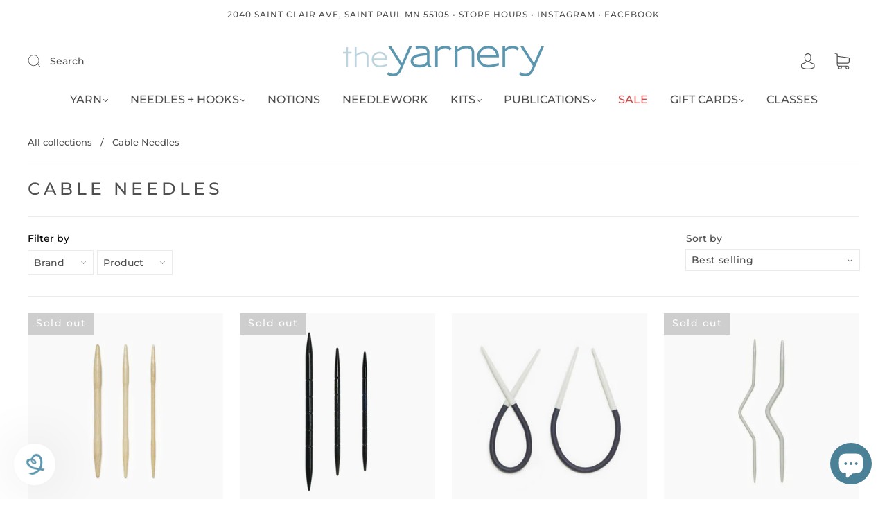

--- FILE ---
content_type: text/css
request_url: https://yarnery.com/cdn/shop/t/32/assets/custom.css?v=48707720673512732091724859773
body_size: -751
content:
.article-content.rich-text.rte:first-letter{font-size:14px!important;text-transform:none!important;margin:0!important;float:unset!important}
/*# sourceMappingURL=/cdn/shop/t/32/assets/custom.css.map?v=48707720673512732091724859773 */


--- FILE ---
content_type: text/javascript
request_url: https://yarnery.com/cdn/shop/t/32/assets/theme.js?v=60562541245585291161724859773
body_size: 169002
content:
(function(e2,t){typeof exports=="object"&&typeof module=="object"?module.exports=t():typeof define=="function"&&define.amd?define([],t):typeof exports=="object"?exports.AOS=t():e2.AOS=t()})(this,function(){return function(e2){function t(o){if(n[o])return n[o].exports;var i=n[o]={exports:{},id:o,loaded:!1};return e2[o].call(i.exports,i,i.exports,t),i.loaded=!0,i.exports}var n={};return t.m=e2,t.c=n,t.p="dist/",t(0)}([function(e2,t,n){"use strict";function o(e3){return e3&&e3.__esModule?e3:{default:e3}}var i=Object.assign||function(e3){for(var t2=1;t2<arguments.length;t2++){var n2=arguments[t2];for(var o2 in n2)Object.prototype.hasOwnProperty.call(n2,o2)&&(e3[o2]=n2[o2])}return e3},r=n(1),a=(o(r),n(6)),u=o(a),c=n(7),s=o(c),f=n(8),d=o(f),l=n(9),p=o(l),m=n(10),b=o(m),v=n(11),y=o(v),g=n(14),h=o(g),w=[],k=!1,x={offset:120,delay:0,easing:"ease",duration:400,disable:!1,once:!1,startEvent:"DOMContentLoaded",throttleDelay:99,debounceDelay:50,disableMutationObserver:!1},j=function(){var e3=arguments.length>0&&arguments[0]!==void 0&&arguments[0];if(e3&&(k=!0),k)return w=(0,y.default)(w,x),(0,b.default)(w,x.once),w},O=function(){w=(0,h.default)(),j()},M=function(){w.forEach(function(e3,t2){e3.node.removeAttribute("data-aos"),e3.node.removeAttribute("data-aos-easing"),e3.node.removeAttribute("data-aos-duration"),e3.node.removeAttribute("data-aos-delay")})},S=function(e3){return e3===!0||e3==="mobile"&&p.default.mobile()||e3==="phone"&&p.default.phone()||e3==="tablet"&&p.default.tablet()||typeof e3=="function"&&e3()===!0},_2=function(e3){x=i(x,e3),w=(0,h.default)();var t2=document.all&&!window.atob;return S(x.disable)||t2?M():(x.disableMutationObserver||d.default.isSupported()||(console.info(`
      aos: MutationObserver is not supported on this browser,
      code mutations observing has been disabled.
      You may have to call "refreshHard()" by yourself.
    `),x.disableMutationObserver=!0),document.querySelector("body").setAttribute("data-aos-easing",x.easing),document.querySelector("body").setAttribute("data-aos-duration",x.duration),document.querySelector("body").setAttribute("data-aos-delay",x.delay),x.startEvent==="DOMContentLoaded"&&["complete","interactive"].indexOf(document.readyState)>-1?j(!0):x.startEvent==="load"?window.addEventListener(x.startEvent,function(){j(!0)}):document.addEventListener(x.startEvent,function(){j(!0)}),window.addEventListener("resize",(0,s.default)(j,x.debounceDelay,!0)),window.addEventListener("orientationchange",(0,s.default)(j,x.debounceDelay,!0)),window.addEventListener("scroll",(0,u.default)(function(){(0,b.default)(w,x.once)},x.throttleDelay)),x.disableMutationObserver||d.default.ready("[data-aos]",O),w)};e2.exports={init:_2,refresh:j,refreshHard:O}},function(e2,t){},,,,,function(e2,t){(function(t2){"use strict";function n(e3,t3,n2){function o2(t4){var n3=b2,o3=v2;return b2=v2=void 0,k2=t4,g2=e3.apply(o3,n3)}function r2(e4){return k2=e4,h2=setTimeout(f2,t3),M?o2(e4):g2}function a2(e4){var n3=e4-w2,o3=e4-k2,i2=t3-n3;return S?j(i2,y2-o3):i2}function c2(e4){var n3=e4-w2,o3=e4-k2;return w2===void 0||n3>=t3||n3<0||S&&o3>=y2}function f2(){var e4=O();return c2(e4)?d2(e4):void(h2=setTimeout(f2,a2(e4)))}function d2(e4){return h2=void 0,_2&&b2?o2(e4):(b2=v2=void 0,g2)}function l2(){h2!==void 0&&clearTimeout(h2),k2=0,b2=w2=v2=h2=void 0}function p2(){return h2===void 0?g2:d2(O())}function m2(){var e4=O(),n3=c2(e4);if(b2=arguments,v2=this,w2=e4,n3){if(h2===void 0)return r2(w2);if(S)return h2=setTimeout(f2,t3),o2(w2)}return h2===void 0&&(h2=setTimeout(f2,t3)),g2}var b2,v2,y2,g2,h2,w2,k2=0,M=!1,S=!1,_2=!0;if(typeof e3!="function")throw new TypeError(s);return t3=u(t3)||0,i(n2)&&(M=!!n2.leading,S="maxWait"in n2,y2=S?x(u(n2.maxWait)||0,t3):y2,_2="trailing"in n2?!!n2.trailing:_2),m2.cancel=l2,m2.flush=p2,m2}function o(e3,t3,o2){var r2=!0,a2=!0;if(typeof e3!="function")throw new TypeError(s);return i(o2)&&(r2="leading"in o2?!!o2.leading:r2,a2="trailing"in o2?!!o2.trailing:a2),n(e3,t3,{leading:r2,maxWait:t3,trailing:a2})}function i(e3){var t3=typeof e3>"u"?"undefined":c(e3);return!!e3&&(t3=="object"||t3=="function")}function r(e3){return!!e3&&(typeof e3>"u"?"undefined":c(e3))=="object"}function a(e3){return(typeof e3>"u"?"undefined":c(e3))=="symbol"||r(e3)&&k.call(e3)==d}function u(e3){if(typeof e3=="number")return e3;if(a(e3))return f;if(i(e3)){var t3=typeof e3.valueOf=="function"?e3.valueOf():e3;e3=i(t3)?t3+"":t3}if(typeof e3!="string")return e3===0?e3:+e3;e3=e3.replace(l,"");var n2=m.test(e3);return n2||b.test(e3)?v(e3.slice(2),n2?2:8):p.test(e3)?f:+e3}var c=typeof Symbol=="function"&&typeof Symbol.iterator=="symbol"?function(e3){return typeof e3}:function(e3){return e3&&typeof Symbol=="function"&&e3.constructor===Symbol&&e3!==Symbol.prototype?"symbol":typeof e3},s="Expected a function",f=NaN,d="[object Symbol]",l=/^\s+|\s+$/g,p=/^[-+]0x[0-9a-f]+$/i,m=/^0b[01]+$/i,b=/^0o[0-7]+$/i,v=parseInt,y=(typeof t2>"u"?"undefined":c(t2))=="object"&&t2&&t2.Object===Object&&t2,g=(typeof self>"u"?"undefined":c(self))=="object"&&self&&self.Object===Object&&self,h=y||g||Function("return this")(),w=Object.prototype,k=w.toString,x=Math.max,j=Math.min,O=function(){return h.Date.now()};e2.exports=o}).call(t,function(){return this}())},function(e2,t){(function(t2){"use strict";function n(e3,t3,n2){function i2(t4){var n3=b2,o2=v2;return b2=v2=void 0,O=t4,g2=e3.apply(o2,n3)}function r2(e4){return O=e4,h2=setTimeout(f2,t3),M?i2(e4):g2}function u2(e4){var n3=e4-w2,o2=e4-O,i3=t3-n3;return S?x(i3,y2-o2):i3}function s2(e4){var n3=e4-w2,o2=e4-O;return w2===void 0||n3>=t3||n3<0||S&&o2>=y2}function f2(){var e4=j();return s2(e4)?d2(e4):void(h2=setTimeout(f2,u2(e4)))}function d2(e4){return h2=void 0,_2&&b2?i2(e4):(b2=v2=void 0,g2)}function l2(){h2!==void 0&&clearTimeout(h2),O=0,b2=w2=v2=h2=void 0}function p2(){return h2===void 0?g2:d2(j())}function m2(){var e4=j(),n3=s2(e4);if(b2=arguments,v2=this,w2=e4,n3){if(h2===void 0)return r2(w2);if(S)return h2=setTimeout(f2,t3),i2(w2)}return h2===void 0&&(h2=setTimeout(f2,t3)),g2}var b2,v2,y2,g2,h2,w2,O=0,M=!1,S=!1,_2=!0;if(typeof e3!="function")throw new TypeError(c);return t3=a(t3)||0,o(n2)&&(M=!!n2.leading,S="maxWait"in n2,y2=S?k(a(n2.maxWait)||0,t3):y2,_2="trailing"in n2?!!n2.trailing:_2),m2.cancel=l2,m2.flush=p2,m2}function o(e3){var t3=typeof e3>"u"?"undefined":u(e3);return!!e3&&(t3=="object"||t3=="function")}function i(e3){return!!e3&&(typeof e3>"u"?"undefined":u(e3))=="object"}function r(e3){return(typeof e3>"u"?"undefined":u(e3))=="symbol"||i(e3)&&w.call(e3)==f}function a(e3){if(typeof e3=="number")return e3;if(r(e3))return s;if(o(e3)){var t3=typeof e3.valueOf=="function"?e3.valueOf():e3;e3=o(t3)?t3+"":t3}if(typeof e3!="string")return e3===0?e3:+e3;e3=e3.replace(d,"");var n2=p.test(e3);return n2||m.test(e3)?b(e3.slice(2),n2?2:8):l.test(e3)?s:+e3}var u=typeof Symbol=="function"&&typeof Symbol.iterator=="symbol"?function(e3){return typeof e3}:function(e3){return e3&&typeof Symbol=="function"&&e3.constructor===Symbol&&e3!==Symbol.prototype?"symbol":typeof e3},c="Expected a function",s=NaN,f="[object Symbol]",d=/^\s+|\s+$/g,l=/^[-+]0x[0-9a-f]+$/i,p=/^0b[01]+$/i,m=/^0o[0-7]+$/i,b=parseInt,v=(typeof t2>"u"?"undefined":u(t2))=="object"&&t2&&t2.Object===Object&&t2,y=(typeof self>"u"?"undefined":u(self))=="object"&&self&&self.Object===Object&&self,g=v||y||Function("return this")(),h=Object.prototype,w=h.toString,k=Math.max,x=Math.min,j=function(){return g.Date.now()};e2.exports=n}).call(t,function(){return this}())},function(e2,t){"use strict";function n(e3){var t2=void 0,o2=void 0,i2=void 0;for(t2=0;t2<e3.length;t2+=1)if(o2=e3[t2],o2.dataset&&o2.dataset.aos||(i2=o2.children&&n(o2.children)))return!0;return!1}function o(){return window.MutationObserver||window.WebKitMutationObserver||window.MozMutationObserver}function i(){return!!o()}function r(e3,t2){var n2=window.document,i2=o(),r2=new i2(a);u=t2,r2.observe(n2.documentElement,{childList:!0,subtree:!0,removedNodes:!0})}function a(e3){e3&&e3.forEach(function(e4){var t2=Array.prototype.slice.call(e4.addedNodes),o2=Array.prototype.slice.call(e4.removedNodes),i2=t2.concat(o2);if(n(i2))return u()})}Object.defineProperty(t,"__esModule",{value:!0});var u=function(){};t.default={isSupported:i,ready:r}},function(e2,t){"use strict";function n(e3,t2){if(!(e3 instanceof t2))throw new TypeError("Cannot call a class as a function")}function o(){return navigator.userAgent||navigator.vendor||window.opera||""}Object.defineProperty(t,"__esModule",{value:!0});var i=function(){function e3(e4,t2){for(var n2=0;n2<t2.length;n2++){var o2=t2[n2];o2.enumerable=o2.enumerable||!1,o2.configurable=!0,"value"in o2&&(o2.writable=!0),Object.defineProperty(e4,o2.key,o2)}}return function(t2,n2,o2){return n2&&e3(t2.prototype,n2),o2&&e3(t2,o2),t2}}(),r=/(android|bb\d+|meego).+mobile|avantgo|bada\/|blackberry|blazer|compal|elaine|fennec|hiptop|iemobile|ip(hone|od)|iris|kindle|lge |maemo|midp|mmp|mobile.+firefox|netfront|opera m(ob|in)i|palm( os)?|phone|p(ixi|re)\/|plucker|pocket|psp|series(4|6)0|symbian|treo|up\.(browser|link)|vodafone|wap|windows ce|xda|xiino/i,a=/1207|6310|6590|3gso|4thp|50[1-6]i|770s|802s|a wa|abac|ac(er|oo|s\-)|ai(ko|rn)|al(av|ca|co)|amoi|an(ex|ny|yw)|aptu|ar(ch|go)|as(te|us)|attw|au(di|\-m|r |s )|avan|be(ck|ll|nq)|bi(lb|rd)|bl(ac|az)|br(e|v)w|bumb|bw\-(n|u)|c55\/|capi|ccwa|cdm\-|cell|chtm|cldc|cmd\-|co(mp|nd)|craw|da(it|ll|ng)|dbte|dc\-s|devi|dica|dmob|do(c|p)o|ds(12|\-d)|el(49|ai)|em(l2|ul)|er(ic|k0)|esl8|ez([4-7]0|os|wa|ze)|fetc|fly(\-|_)|g1 u|g560|gene|gf\-5|g\-mo|go(\.w|od)|gr(ad|un)|haie|hcit|hd\-(m|p|t)|hei\-|hi(pt|ta)|hp( i|ip)|hs\-c|ht(c(\-| |_|a|g|p|s|t)|tp)|hu(aw|tc)|i\-(20|go|ma)|i230|iac( |\-|\/)|ibro|idea|ig01|ikom|im1k|inno|ipaq|iris|ja(t|v)a|jbro|jemu|jigs|kddi|keji|kgt( |\/)|klon|kpt |kwc\-|kyo(c|k)|le(no|xi)|lg( g|\/(k|l|u)|50|54|\-[a-w])|libw|lynx|m1\-w|m3ga|m50\/|ma(te|ui|xo)|mc(01|21|ca)|m\-cr|me(rc|ri)|mi(o8|oa|ts)|mmef|mo(01|02|bi|de|do|t(\-| |o|v)|zz)|mt(50|p1|v )|mwbp|mywa|n10[0-2]|n20[2-3]|n30(0|2)|n50(0|2|5)|n7(0(0|1)|10)|ne((c|m)\-|on|tf|wf|wg|wt)|nok(6|i)|nzph|o2im|op(ti|wv)|oran|owg1|p800|pan(a|d|t)|pdxg|pg(13|\-([1-8]|c))|phil|pire|pl(ay|uc)|pn\-2|po(ck|rt|se)|prox|psio|pt\-g|qa\-a|qc(07|12|21|32|60|\-[2-7]|i\-)|qtek|r380|r600|raks|rim9|ro(ve|zo)|s55\/|sa(ge|ma|mm|ms|ny|va)|sc(01|h\-|oo|p\-)|sdk\/|se(c(\-|0|1)|47|mc|nd|ri)|sgh\-|shar|sie(\-|m)|sk\-0|sl(45|id)|sm(al|ar|b3|it|t5)|so(ft|ny)|sp(01|h\-|v\-|v )|sy(01|mb)|t2(18|50)|t6(00|10|18)|ta(gt|lk)|tcl\-|tdg\-|tel(i|m)|tim\-|t\-mo|to(pl|sh)|ts(70|m\-|m3|m5)|tx\-9|up(\.b|g1|si)|utst|v400|v750|veri|vi(rg|te)|vk(40|5[0-3]|\-v)|vm40|voda|vulc|vx(52|53|60|61|70|80|81|83|85|98)|w3c(\-| )|webc|whit|wi(g |nc|nw)|wmlb|wonu|x700|yas\-|your|zeto|zte\-/i,u=/(android|bb\d+|meego).+mobile|avantgo|bada\/|blackberry|blazer|compal|elaine|fennec|hiptop|iemobile|ip(hone|od)|iris|kindle|lge |maemo|midp|mmp|mobile.+firefox|netfront|opera m(ob|in)i|palm( os)?|phone|p(ixi|re)\/|plucker|pocket|psp|series(4|6)0|symbian|treo|up\.(browser|link)|vodafone|wap|windows ce|xda|xiino|android|ipad|playbook|silk/i,c=/1207|6310|6590|3gso|4thp|50[1-6]i|770s|802s|a wa|abac|ac(er|oo|s\-)|ai(ko|rn)|al(av|ca|co)|amoi|an(ex|ny|yw)|aptu|ar(ch|go)|as(te|us)|attw|au(di|\-m|r |s )|avan|be(ck|ll|nq)|bi(lb|rd)|bl(ac|az)|br(e|v)w|bumb|bw\-(n|u)|c55\/|capi|ccwa|cdm\-|cell|chtm|cldc|cmd\-|co(mp|nd)|craw|da(it|ll|ng)|dbte|dc\-s|devi|dica|dmob|do(c|p)o|ds(12|\-d)|el(49|ai)|em(l2|ul)|er(ic|k0)|esl8|ez([4-7]0|os|wa|ze)|fetc|fly(\-|_)|g1 u|g560|gene|gf\-5|g\-mo|go(\.w|od)|gr(ad|un)|haie|hcit|hd\-(m|p|t)|hei\-|hi(pt|ta)|hp( i|ip)|hs\-c|ht(c(\-| |_|a|g|p|s|t)|tp)|hu(aw|tc)|i\-(20|go|ma)|i230|iac( |\-|\/)|ibro|idea|ig01|ikom|im1k|inno|ipaq|iris|ja(t|v)a|jbro|jemu|jigs|kddi|keji|kgt( |\/)|klon|kpt |kwc\-|kyo(c|k)|le(no|xi)|lg( g|\/(k|l|u)|50|54|\-[a-w])|libw|lynx|m1\-w|m3ga|m50\/|ma(te|ui|xo)|mc(01|21|ca)|m\-cr|me(rc|ri)|mi(o8|oa|ts)|mmef|mo(01|02|bi|de|do|t(\-| |o|v)|zz)|mt(50|p1|v )|mwbp|mywa|n10[0-2]|n20[2-3]|n30(0|2)|n50(0|2|5)|n7(0(0|1)|10)|ne((c|m)\-|on|tf|wf|wg|wt)|nok(6|i)|nzph|o2im|op(ti|wv)|oran|owg1|p800|pan(a|d|t)|pdxg|pg(13|\-([1-8]|c))|phil|pire|pl(ay|uc)|pn\-2|po(ck|rt|se)|prox|psio|pt\-g|qa\-a|qc(07|12|21|32|60|\-[2-7]|i\-)|qtek|r380|r600|raks|rim9|ro(ve|zo)|s55\/|sa(ge|ma|mm|ms|ny|va)|sc(01|h\-|oo|p\-)|sdk\/|se(c(\-|0|1)|47|mc|nd|ri)|sgh\-|shar|sie(\-|m)|sk\-0|sl(45|id)|sm(al|ar|b3|it|t5)|so(ft|ny)|sp(01|h\-|v\-|v )|sy(01|mb)|t2(18|50)|t6(00|10|18)|ta(gt|lk)|tcl\-|tdg\-|tel(i|m)|tim\-|t\-mo|to(pl|sh)|ts(70|m\-|m3|m5)|tx\-9|up(\.b|g1|si)|utst|v400|v750|veri|vi(rg|te)|vk(40|5[0-3]|\-v)|vm40|voda|vulc|vx(52|53|60|61|70|80|81|83|85|98)|w3c(\-| )|webc|whit|wi(g |nc|nw)|wmlb|wonu|x700|yas\-|your|zeto|zte\-/i,s=function(){function e3(){n(this,e3)}return i(e3,[{key:"phone",value:function(){var e4=o();return!(!r.test(e4)&&!a.test(e4.substr(0,4)))}},{key:"mobile",value:function(){var e4=o();return!(!u.test(e4)&&!c.test(e4.substr(0,4)))}},{key:"tablet",value:function(){return this.mobile()&&!this.phone()}}]),e3}();t.default=new s},function(e2,t){"use strict";Object.defineProperty(t,"__esModule",{value:!0});var n=function(e3,t2,n2){var o2=e3.node.getAttribute("data-aos-once");t2>e3.position?e3.node.classList.add("aos-animate"):typeof o2<"u"&&(o2==="false"||!n2&&o2!=="true")&&e3.node.classList.remove("aos-animate")},o=function(e3,t2){var o2=window.pageYOffset,i=window.innerHeight;e3.forEach(function(e4,r){n(e4,i+o2,t2)})};t.default=o},function(e2,t,n){"use strict";function o(e3){return e3&&e3.__esModule?e3:{default:e3}}Object.defineProperty(t,"__esModule",{value:!0});var i=n(12),r=o(i),a=function(e3,t2){return e3.forEach(function(e4,n2){e4.node.classList.add("aos-init"),e4.position=(0,r.default)(e4.node,t2.offset)}),e3};t.default=a},function(e2,t,n){"use strict";function o(e3){return e3&&e3.__esModule?e3:{default:e3}}Object.defineProperty(t,"__esModule",{value:!0});var i=n(13),r=o(i),a=function(e3,t2){var n2=0,o2=0,i2=window.innerHeight,a2={offset:e3.getAttribute("data-aos-offset"),anchor:e3.getAttribute("data-aos-anchor"),anchorPlacement:e3.getAttribute("data-aos-anchor-placement")};switch(a2.offset&&!isNaN(a2.offset)&&(o2=parseInt(a2.offset)),a2.anchor&&document.querySelectorAll(a2.anchor)&&(e3=document.querySelectorAll(a2.anchor)[0]),n2=(0,r.default)(e3).top,a2.anchorPlacement){case"top-bottom":break;case"center-bottom":n2+=e3.offsetHeight/2;break;case"bottom-bottom":n2+=e3.offsetHeight;break;case"top-center":n2+=i2/2;break;case"bottom-center":n2+=i2/2+e3.offsetHeight;break;case"center-center":n2+=i2/2+e3.offsetHeight/2;break;case"top-top":n2+=i2;break;case"bottom-top":n2+=e3.offsetHeight+i2;break;case"center-top":n2+=e3.offsetHeight/2+i2}return a2.anchorPlacement||a2.offset||isNaN(t2)||(o2=t2),n2+o2};t.default=a},function(e2,t){"use strict";Object.defineProperty(t,"__esModule",{value:!0});var n=function(e3){for(var t2=0,n2=0;e3&&!isNaN(e3.offsetLeft)&&!isNaN(e3.offsetTop);)t2+=e3.offsetLeft-(e3.tagName!="BODY"?e3.scrollLeft:0),n2+=e3.offsetTop-(e3.tagName!="BODY"?e3.scrollTop:0),e3=e3.offsetParent;return{top:n2,left:t2}};t.default=n},function(e2,t){"use strict";Object.defineProperty(t,"__esModule",{value:!0});var n=function(e3){return e3=e3||document.querySelectorAll("[data-aos]"),Array.prototype.map.call(e3,function(e4){return{node:e4}})};t.default=n}])});/*!
* FitVids 1.1
*
* Copyright 2013, Chris Coyier - http://css-tricks.com + Dave Rupert - http://daverupert.com
* Credit to Thierry Koblentz - http://www.alistapart.com/articles/creating-intrinsic-ratios-for-video/
* Released under the WTFPL license - http://sam.zoy.org/wtfpl/
*
*/(function(a){a.fn.fitVids=function(b){var e2={customSelector:null,ignore:null};if(!document.getElementById("fit-vids-style")){var d=document.head||document.getElementsByTagName("head")[0],c=".fluid-width-video-wrapper{width:100%;position:relative;padding:0;}.fluid-width-video-wrapper iframe,.fluid-width-video-wrapper object,.fluid-width-video-wrapper embed {position:absolute;top:0;left:0;width:100%;height:100%;}",f=document.createElement("div");f.innerHTML='<p>x</p><style id="fit-vids-style">'+c+"</style>",d.appendChild(f.childNodes[1])}return b&&a.extend(e2,b),this.each(function(){var g=['iframe[src*="player.vimeo.com"]','iframe[src*="youtube.com"]','iframe[src*="youtube-nocookie.com"]','iframe[src*="kickstarter.com"][src*="video.html"]',"object","embed"];e2.customSelector&&g.push(e2.customSelector);var h=".fitvidsignore";e2.ignore&&(h=h+", "+e2.ignore);var i=a(this).find(g.join(","));i=i.not("object object"),i=i.not(h),i.each(function(){var n=a(this);if(!(n.parents(h).length>0)&&!(this.tagName.toLowerCase()==="embed"&&n.parent("object").length||n.parent(".fluid-width-video-wrapper").length)){!n.css("height")&&!n.css("width")&&(isNaN(n.attr("height"))||isNaN(n.attr("width")))&&(n.attr("height",9),n.attr("width",16));var j=this.tagName.toLowerCase()==="object"||n.attr("height")&&!isNaN(parseInt(n.attr("height"),10))?parseInt(n.attr("height"),10):n.height(),k=isNaN(parseInt(n.attr("width"),10))?n.width():parseInt(n.attr("width"),10),l=j/k;if(!n.attr("id")){var m="fitvid"+Math.floor(Math.random()*999999);n.attr("id",m)}n.wrap('<div class="fluid-width-video-wrapper"></div>').parent(".fluid-width-video-wrapper").css("padding-top",l*100+"%"),n.removeAttr("height").removeAttr("width")}})})}})(window.jQuery||window.Zepto);/*!
 * imagesLoaded PACKAGED v3.1.8
 * JavaScript is all like "You images are done yet or what?"
 * MIT License
 */(function(){function e2(){}function t(e3,t2){for(var n2=e3.length;n2--;)if(e3[n2].listener===t2)return n2;return-1}function n(e3){return function(){return this[e3].apply(this,arguments)}}var i=e2.prototype,r=this,o=r.EventEmitter;i.getListeners=function(e3){var t2,n2,i2=this._getEvents();if(typeof e3=="object"){t2={};for(n2 in i2)i2.hasOwnProperty(n2)&&e3.test(n2)&&(t2[n2]=i2[n2])}else t2=i2[e3]||(i2[e3]=[]);return t2},i.flattenListeners=function(e3){var t2,n2=[];for(t2=0;e3.length>t2;t2+=1)n2.push(e3[t2].listener);return n2},i.getListenersAsObject=function(e3){var t2,n2=this.getListeners(e3);return n2 instanceof Array&&(t2={},t2[e3]=n2),t2||n2},i.addListener=function(e3,n2){var i2,r2=this.getListenersAsObject(e3),o2=typeof n2=="object";for(i2 in r2)r2.hasOwnProperty(i2)&&t(r2[i2],n2)===-1&&r2[i2].push(o2?n2:{listener:n2,once:!1});return this},i.on=n("addListener"),i.addOnceListener=function(e3,t2){return this.addListener(e3,{listener:t2,once:!0})},i.once=n("addOnceListener"),i.defineEvent=function(e3){return this.getListeners(e3),this},i.defineEvents=function(e3){for(var t2=0;e3.length>t2;t2+=1)this.defineEvent(e3[t2]);return this},i.removeListener=function(e3,n2){var i2,r2,o2=this.getListenersAsObject(e3);for(r2 in o2)o2.hasOwnProperty(r2)&&(i2=t(o2[r2],n2),i2!==-1&&o2[r2].splice(i2,1));return this},i.off=n("removeListener"),i.addListeners=function(e3,t2){return this.manipulateListeners(!1,e3,t2)},i.removeListeners=function(e3,t2){return this.manipulateListeners(!0,e3,t2)},i.manipulateListeners=function(e3,t2,n2){var i2,r2,o2=e3?this.removeListener:this.addListener,s=e3?this.removeListeners:this.addListeners;if(typeof t2!="object"||t2 instanceof RegExp)for(i2=n2.length;i2--;)o2.call(this,t2,n2[i2]);else for(i2 in t2)t2.hasOwnProperty(i2)&&(r2=t2[i2])&&(typeof r2=="function"?o2.call(this,i2,r2):s.call(this,i2,r2));return this},i.removeEvent=function(e3){var t2,n2=typeof e3,i2=this._getEvents();if(n2==="string")delete i2[e3];else if(n2==="object")for(t2 in i2)i2.hasOwnProperty(t2)&&e3.test(t2)&&delete i2[t2];else delete this._events;return this},i.removeAllListeners=n("removeEvent"),i.emitEvent=function(e3,t2){var n2,i2,r2,o2,s=this.getListenersAsObject(e3);for(r2 in s)if(s.hasOwnProperty(r2))for(i2=s[r2].length;i2--;)n2=s[r2][i2],n2.once===!0&&this.removeListener(e3,n2.listener),o2=n2.listener.apply(this,t2||[]),o2===this._getOnceReturnValue()&&this.removeListener(e3,n2.listener);return this},i.trigger=n("emitEvent"),i.emit=function(e3){var t2=Array.prototype.slice.call(arguments,1);return this.emitEvent(e3,t2)},i.setOnceReturnValue=function(e3){return this._onceReturnValue=e3,this},i._getOnceReturnValue=function(){return this.hasOwnProperty("_onceReturnValue")?this._onceReturnValue:!0},i._getEvents=function(){return this._events||(this._events={})},e2.noConflict=function(){return r.EventEmitter=o,e2},typeof define=="function"&&define.amd?define("eventEmitter/EventEmitter",[],function(){return e2}):typeof module=="object"&&module.exports?module.exports=e2:this.EventEmitter=e2}).call(this),function(e2){function t(t2){var n2=e2.event;return n2.target=n2.target||n2.srcElement||t2,n2}var n=document.documentElement,i=function(){};n.addEventListener?i=function(e3,t2,n2){e3.addEventListener(t2,n2,!1)}:n.attachEvent&&(i=function(e3,n2,i2){e3[n2+i2]=i2.handleEvent?function(){var n3=t(e3);i2.handleEvent.call(i2,n3)}:function(){var n3=t(e3);i2.call(e3,n3)},e3.attachEvent("on"+n2,e3[n2+i2])});var r=function(){};n.removeEventListener?r=function(e3,t2,n2){e3.removeEventListener(t2,n2,!1)}:n.detachEvent&&(r=function(e3,t2,n2){e3.detachEvent("on"+t2,e3[t2+n2]);try{delete e3[t2+n2]}catch{e3[t2+n2]=void 0}});var o={bind:i,unbind:r};typeof define=="function"&&define.amd?define("eventie/eventie",o):e2.eventie=o}(this),function(e2,t){typeof define=="function"&&define.amd?define(["eventEmitter/EventEmitter","eventie/eventie"],function(n,i){return t(e2,n,i)}):typeof exports=="object"?module.exports=t(e2,require("wolfy87-eventemitter"),require("eventie")):e2.imagesLoaded=t(e2,e2.EventEmitter,e2.eventie)}(window,function(e2,t,n){function i(e3,t2){for(var n2 in t2)e3[n2]=t2[n2];return e3}function r(e3){return d.call(e3)==="[object Array]"}function o(e3){var t2=[];if(r(e3))t2=e3;else if(typeof e3.length=="number")for(var n2=0,i2=e3.length;i2>n2;n2++)t2.push(e3[n2]);else t2.push(e3);return t2}function s(e3,t2,n2){if(!(this instanceof s))return new s(e3,t2);typeof e3=="string"&&(e3=document.querySelectorAll(e3)),this.elements=o(e3),this.options=i({},this.options),typeof t2=="function"?n2=t2:i(this.options,t2),n2&&this.on("always",n2),this.getImages(),a&&(this.jqDeferred=new a.Deferred);var r2=this;setTimeout(function(){r2.check()})}function f(e3){this.img=e3}function c(e3){this.src=e3,v[e3]=this}var a=e2.jQuery,u=e2.console,h=u!==void 0,d=Object.prototype.toString;s.prototype=new t,s.prototype.options={},s.prototype.getImages=function(){this.images=[];for(var e3=0,t2=this.elements.length;t2>e3;e3++){var n2=this.elements[e3];n2.nodeName==="IMG"&&this.addImage(n2);var i2=n2.nodeType;if(i2&&(i2===1||i2===9||i2===11))for(var r2=n2.querySelectorAll("img"),o2=0,s2=r2.length;s2>o2;o2++){var f2=r2[o2];this.addImage(f2)}}},s.prototype.addImage=function(e3){var t2=new f(e3);this.images.push(t2)},s.prototype.check=function(){function e3(e4,r3){return t2.options.debug&&h&&u.log("confirm",e4,r3),t2.progress(e4),n2++,n2===i2&&t2.complete(),!0}var t2=this,n2=0,i2=this.images.length;if(this.hasAnyBroken=!1,!i2)return this.complete(),void 0;for(var r2=0;i2>r2;r2++){var o2=this.images[r2];o2.on("confirm",e3),o2.check()}},s.prototype.progress=function(e3){this.hasAnyBroken=this.hasAnyBroken||!e3.isLoaded;var t2=this;setTimeout(function(){t2.emit("progress",t2,e3),t2.jqDeferred&&t2.jqDeferred.notify&&t2.jqDeferred.notify(t2,e3)})},s.prototype.complete=function(){var e3=this.hasAnyBroken?"fail":"done";this.isComplete=!0;var t2=this;setTimeout(function(){if(t2.emit(e3,t2),t2.emit("always",t2),t2.jqDeferred){var n2=t2.hasAnyBroken?"reject":"resolve";t2.jqDeferred[n2](t2)}})},a&&(a.fn.imagesLoaded=function(e3,t2){var n2=new s(this,e3,t2);return n2.jqDeferred.promise(a(this))}),f.prototype=new t,f.prototype.check=function(){var e3=v[this.img.src]||new c(this.img.src);if(e3.isConfirmed)return this.confirm(e3.isLoaded,"cached was confirmed"),void 0;if(this.img.complete&&this.img.naturalWidth!==void 0)return this.confirm(this.img.naturalWidth!==0,"naturalWidth"),void 0;var t2=this;e3.on("confirm",function(e4,n2){return t2.confirm(e4.isLoaded,n2),!0}),e3.check()},f.prototype.confirm=function(e3,t2){this.isLoaded=e3,this.emit("confirm",this,t2)};var v={};return c.prototype=new t,c.prototype.check=function(){if(!this.isChecked){var e3=new Image;n.bind(e3,"load",this),n.bind(e3,"error",this),e3.src=this.src,this.isChecked=!0}},c.prototype.handleEvent=function(e3){var t2="on"+e3.type;this[t2]&&this[t2](e3)},c.prototype.onload=function(e3){this.confirm(!0,"onload"),this.unbindProxyEvents(e3)},c.prototype.onerror=function(e3){this.confirm(!1,"onerror"),this.unbindProxyEvents(e3)},c.prototype.confirm=function(e3,t2){this.isConfirmed=!0,this.isLoaded=e3,this.emit("confirm",this,t2)},c.prototype.unbindProxyEvents=function(e3){n.unbind(e3.target,"load",this),n.unbind(e3.target,"error",this)},s}),typeof Countries=="object"&&(Countries.updateProvinceLabel=function(d,a){if(typeof d=="string"&&Countries[d]&&Countries[d].provinces){if(typeof a!="object"&&(a=document.getElementById("address_province_label"),a===null))return;a.innerHTML=Countries[d].label;var c=$(a).parent(),b=c.find("select");c.find(".custom-style-select-box-inner").html(Countries[d].provinces[0])}}),typeof Shopify.Cart>"u"&&(Shopify.Cart={}),Shopify.Cart.ShippingCalculator=function(){var _config={submitButton:"Calculate shipping",submitButtonDisabled:"Calculating...",templateId:"shipping-calculator-response-template",wrapperId:"wrapper-response",customerIsLoggedIn:!1,moneyFormat:"$ {{amount}}"},_render=function(response){var template=jQuery("#"+_config.templateId),wrapper=jQuery("#"+_config.wrapperId);if(template.length&&wrapper.length&&(template.tmpl(response).appendTo(wrapper),typeof Currency<"u"&&typeof Currency.convertAll=="function")){var newCurrency="";jQuery("[name=currencies]").size()?newCurrency=jQuery("[name=currencies]").val():jQuery("#currencies span.selected").size()&&(newCurrency=jQuery("#currencies span.selected").attr("data-currency")),newCurrency!==""&&Currency.convertAll(shopCurrency,newCurrency,"#wrapper-response span.money, #estimated-shipping em span.money")}},_enableButtons=function(){},_disableButtons=function(){},_getCartShippingRatesForDestination=function(shipping_address){var params={type:"GET",url:"/cart/shipping_rates.json",data:jQuery.param({shipping_address}),dataType:"json",success:function(response){rates=response.shipping_rates,_onCartShippingRatesUpdate(rates,shipping_address)},error:function(XMLHttpRequest2,textStatus2){_onError(XMLHttpRequest2,textStatus2)}};jQuery.ajax(params)},_fullMessagesFromErrors=function(errors){var fullMessages=[];return jQuery.each(errors,function(attribute,messages){jQuery.each(messages,function(index,message){fullMessages.push(attribute+" "+message)})}),fullMessages},_onError=function(XMLHttpRequest,textStatus){jQuery("#estimated-shipping").hide(),jQuery("#estimated-shipping em").empty(),_enableButtons();var feedback="",data=eval("("+XMLHttpRequest.responseText+")");data.message?feedback=data.message+"("+data.status+"): "+data.description:feedback="Error : "+_fullMessagesFromErrors(data).join("; "),feedback==="Error : country is not supported."&&(feedback="We do not ship to this destination."),_render({rates:[],errorFeedback:feedback,success:!1}),jQuery("#"+_config.wrapperId).show()},_onCartShippingRatesUpdate=function(rates2,shipping_address){_enableButtons();var readable_address="";shipping_address.zip&&(readable_address+=shipping_address.zip+", "),shipping_address.province&&(readable_address+=shipping_address.province+", "),readable_address+=shipping_address.country,rates2.length&&(rates2[0].price=="0.00"?jQuery("#estimated-shipping em").html("FREE"):jQuery("#estimated-shipping em").html(_formatRate(rates2[0].price))),_render({rates:rates2,address:readable_address,success:!0}),jQuery("#"+_config.wrapperId+", #estimated-shipping").fadeIn()},_formatRate=function(cents){typeof cents=="string"&&(cents=cents.replace(".",""));var value="",patt=/\{\{\s*(\w+)\s*\}\}/,formatString=_config.moneyFormat;function addCommas(moneyString){return moneyString.replace(/(\d+)(\d{3}[\.,]?)/,"$1,$2")}function floatToString(numeric,decimals){var amount=numeric.toFixed(decimals).toString();return amount.match(/^\.\d+/)?"0"+amount:amount}switch(formatString.match(patt)[1]){case"amount":value=addCommas(floatToString(cents/100,2));break;case"amount_no_decimals":value=addCommas(floatToString(cents/100,0));break;case"amount_with_comma_separator":value=floatToString(cents/100,2).replace(/\./,",");break;case"amount_no_decimals_with_comma_separator":value=addCommas(floatToString(cents/100,0)).replace(/\./,",");break}return formatString.replace(patt,value)};return _init=function(){new Shopify.CountryProvinceSelector("address_country","address_province",{hideElement:"address_province_container"});var countriesSelect=jQuery("#address_country"),addressProvinceLabelEl=jQuery("#address_province_label").get(0);typeof Countries<"u"&&(Countries.updateProvinceLabel(countriesSelect.val(),addressProvinceLabelEl),countriesSelect.change(function(){Countries.updateProvinceLabel(countriesSelect.val(),addressProvinceLabelEl)})),jQuery(".get-rates").click(function(){_disableButtons(),jQuery("#"+_config.wrapperId).empty().hide();var shippingAddress={};shippingAddress.zip=jQuery("#address_zip").val()||"",shippingAddress.country=jQuery("#address_country").val()||"",shippingAddress.province=jQuery("#address_province").val()||"",_getCartShippingRatesForDestination(shippingAddress)})},{show:function(params){params=params||{},jQuery.extend(_config,params),jQuery(function(){_init()})},getConfig:function(){return _config},formatRate:function(cents){return _formatRate(cents)}}}();/*!
 * Revealer 2.0.0
 *
 * Copyright 2015, Pixel Union - http://pixelunion.net
 * Released under the MIT license
 */(function($2){var raf=window.requestAnimationFrame||window.mozRequestAnimationFrame||window.webkitRequestAnimationFrame||function(fn){window.setTimeout(fn,16.666666666666668)},methods={isVisible:function(el){return!!el.data("revealer-visible")},show:function(el,force){if(methods.isVisible(el)){el.removeClass("animating animating-in"),el.off("revealer-animating revealer-show");return}if(el.data("revealer-visible",!0),el.off("trend"),force){el.addClass("visible"),el.trigger("revealer-show");return}raf(function(){el.addClass("animating animating-in"),el.trigger("revealer-animating"),raf(function(){el.addClass("visible"),el.one("trend",function(){el.removeClass("animating animating-in"),el.trigger("revealer-show")})})})},hide:function(el,force){if(!methods.isVisible(el)){el.removeClass("animating animating-out visible"),el.off("revealer-animating revealer-hide");return}if(el.data("revealer-visible",!1),el.off("trend"),force){el.removeClass("visible"),el.trigger("revealer-hide");return}raf(function(){el.addClass("animating animating-out"),el.trigger("revealer-animating"),raf(function(){el.removeClass("visible"),el.one("trend",function(){el.removeClass("animating animating-in animating-out"),el.trigger("revealer-hide")})})})},toggle:function(el,force){methods.isVisible(el)?methods.hide(el,force):methods.show(el,force)}};$2.fn.revealer=function(method,force){var action=methods[method||"toggle"];return action?method==="isVisible"?action(this):this.each(function(){action($2(this),force)}):this}})(jQuery);/*!
 * Trend 0.2.0
 *
 * Fail-safe TransitionEnd event for jQuery.
 *
 * Adds a new "trend" event that can be used in browsers that don't
 * support "transitionend".
 *
 * NOTE: Only supports being bound with "jQuery.one".
 *
 * Copyright 2014, Pixel Union - http://pixelunion.net
 * Released under the MIT license
 */(function($2){var transitionEndEvents="webkitTransitionEnd otransitionend oTransitionEnd msTransitionEnd transitionend",transitionDurationProperties=["transition-duration","-moz-transition-duration","-webkit-transition-duration","-ms-transition-duration","-o-transition-duration","-khtml-transition-duration"],transitionDelayProperties=["transition-delay","-moz-transition-delay","-webkit-transition-delay","-ms-transition-delay","-o-transition-delay","-khtml-transition-delay"],parseTime=function(s){s=s.replace(/\s/,"");var v=window.parseFloat(s);return s.match(/[^m]s$/i)?v*1e3:v},parseProperties=function(el,properties){for(var duration=0,i=0;i<properties.length;i++){var value=el.css(properties[i]);if(value){if(value.indexOf(",")!==-1){var values=value.split(","),durations=function(){for(var results=[],i2=0;i2<values.length;i2++){var duration2=parseTime(values[i2]);results.push(duration2)}return results}();duration=Math.max.apply(Math,durations)}else duration=parseTime(value);break}}return duration};$2.event.special.trend={add:function(handleObj){var el=$2(this),fired=!1;el.data("trend",!0);var time=parseProperties(el,transitionDurationProperties)+parseProperties(el,transitionDelayProperties)+20,cb=function(e2){fired||e2&&e2.srcElement!==el[0]||(el.data("trend",!1),fired=!0,handleObj.handler&&handleObj.handler())};el.one(transitionEndEvents,cb),el.data("trend-timeout",window.setTimeout(cb,time))},remove:function(handleObj){var el=$2(this);el.off(transitionEndEvents),window.clearTimeout(el.data("trend-timeout"))}}})(jQuery),jQuery.fn.allLazyLoaded=function(fn){if(this.length){var loadingClass="."+lazySizes.cfg.loadingClass,toLoadClass="."+lazySizes.cfg.lazyClass,isComplete=function(){return!("complete"in this)||this.complete};this.each(function(){var container=this,testLoad=function(){!$(toLoadClass,container).length&&!$(loadingClass,container).not(isComplete).length&&(container.removeEventListener("load",rAFedTestLoad,!0),fn&&fn.call(container,container),$(container).trigger("containerlazyloaded"))},rAFedTestLoad=function(){requestAnimationFrame(testLoad)};container.addEventListener("load",rAFedTestLoad,!0),rAFedTestLoad()})}return this};/*! lazysizes (bgset) - v4.0.1 */(function(window2,factory){var globalInstall=function(){factory(window2.lazySizes),window2.removeEventListener("lazyunveilread",globalInstall,!0)};factory=factory.bind(null,window2,window2.document),typeof module=="object"&&module.exports?factory(require("lazysizes")):window2.lazySizes?globalInstall():window2.addEventListener("lazyunveilread",globalInstall,!0)})(window,function(window2,document2,lazySizes2){"use strict";if(window2.addEventListener){var regWhite=/\s+/g,regSplitSet=/\s*\|\s+|\s+\|\s*/g,regSource=/^(.+?)(?:\s+\[\s*(.+?)\s*\])(?:\s+\[\s*(.+?)\s*\])?$/,regType=/^\s*\(*\s*type\s*:\s*(.+?)\s*\)*\s*$/,regBgUrlEscape=/\(|\)|'/,allowedBackgroundSize={contain:1,cover:1},proxyWidth=function(elem){var width=lazySizes2.gW(elem,elem.parentNode);return(!elem._lazysizesWidth||width>elem._lazysizesWidth)&&(elem._lazysizesWidth=width),elem._lazysizesWidth},getBgSize=function(elem){var bgSize;return bgSize=(getComputedStyle(elem)||{getPropertyValue:function(){}}).getPropertyValue("background-size"),!allowedBackgroundSize[bgSize]&&allowedBackgroundSize[elem.style.backgroundSize]&&(bgSize=elem.style.backgroundSize),bgSize},setTypeOrMedia=function(source,match){if(match){var typeMatch=match.match(regType);typeMatch&&typeMatch[1]?source.setAttribute("type",typeMatch[1]):source.setAttribute("media",lazySizesConfig.customMedia[match]||match)}},createPicture=function(sets,elem,img){var picture=document2.createElement("picture"),sizes=elem.getAttribute(lazySizesConfig.sizesAttr),ratio=elem.getAttribute("data-ratio"),optimumx=elem.getAttribute("data-optimumx");elem._lazybgset&&elem._lazybgset.parentNode==elem&&elem.removeChild(elem._lazybgset),Object.defineProperty(img,"_lazybgset",{value:elem,writable:!0}),Object.defineProperty(elem,"_lazybgset",{value:picture,writable:!0}),sets=sets.replace(regWhite," ").split(regSplitSet),picture.style.display="none",img.className=lazySizesConfig.lazyClass,sets.length==1&&!sizes&&(sizes="auto"),sets.forEach(function(set){var match,source=document2.createElement("source");sizes&&sizes!="auto"&&source.setAttribute("sizes",sizes),(match=set.match(regSource))?(source.setAttribute(lazySizesConfig.srcsetAttr,match[1]),setTypeOrMedia(source,match[2]),setTypeOrMedia(source,match[3])):source.setAttribute(lazySizesConfig.srcsetAttr,set),picture.appendChild(source)}),sizes&&(img.setAttribute(lazySizesConfig.sizesAttr,sizes),elem.removeAttribute(lazySizesConfig.sizesAttr),elem.removeAttribute("sizes")),optimumx&&img.setAttribute("data-optimumx",optimumx),ratio&&img.setAttribute("data-ratio",ratio),picture.appendChild(img),elem.appendChild(picture)},proxyLoad=function(e2){if(e2.target._lazybgset){var image=e2.target,elem=image._lazybgset,bg=image.currentSrc||image.src;bg?elem.style.backgroundImage="url("+(regBgUrlEscape.test(bg)?JSON.stringify(bg):bg)+")":window2.navigator.userAgent.indexOf("Edge")>-1&&(elem.style.backgroundImage="url("+elem.dataset.backup+")"),image._lazybgsetLoading&&(lazySizes2.fire(elem,"_lazyloaded",{},!1,!0),delete image._lazybgsetLoading)}};addEventListener("lazybeforeunveil",function(e2){var set,image,elem;e2.defaultPrevented||!(set=e2.target.getAttribute("data-bgset"))||(elem=e2.target,image=document2.createElement("img"),image.alt="",image._lazybgsetLoading=!0,e2.detail.firesLoad=!0,createPicture(set,elem,image),setTimeout(function(){lazySizes2.loader.unveil(image),lazySizes2.rAF(function(){lazySizes2.fire(image,"_lazyloaded",{},!0,!0),image.complete&&proxyLoad({target:image})})}))}),document2.addEventListener("load",proxyLoad,!0),window2.addEventListener("lazybeforesizes",function(e2){if(e2.detail.instance==lazySizes2&&e2.target._lazybgset&&e2.detail.dataAttr){var elem=e2.target._lazybgset,bgSize=getBgSize(elem);allowedBackgroundSize[bgSize]&&(e2.target._lazysizesParentFit=bgSize,lazySizes2.rAF(function(){e2.target.setAttribute("data-parent-fit",bgSize),e2.target._lazysizesParentFit&&delete e2.target._lazysizesParentFit}))}},!0),document2.documentElement.addEventListener("lazybeforesizes",function(e2){e2.defaultPrevented||!e2.target._lazybgset||e2.detail.instance!=lazySizes2||(e2.detail.width=proxyWidth(e2.target._lazybgset))})}});/*! lazysizes - v4.0.1 */(function(a,b){var c=b(a,a.document);a.lazySizes=c,typeof module=="object"&&module.exports&&(module.exports=c)})(window,function(a,b){"use strict";if(b.getElementsByClassName){var c,d,e2=b.documentElement,f=a.Date,g=a.HTMLPictureElement,h="addEventListener",i="getAttribute",j=a[h],k=a.setTimeout,l=a.requestAnimationFrame||k,m=a.requestIdleCallback,n=/^picture$/i,o=["load","error","lazyincluded","_lazyloaded"],p={},q=Array.prototype.forEach,r=function(a2,b2){return p[b2]||(p[b2]=new RegExp("(\\s|^)"+b2+"(\\s|$)")),p[b2].test(a2[i]("class")||"")&&p[b2]},s=function(a2,b2){r(a2,b2)||a2.setAttribute("class",(a2[i]("class")||"").trim()+" "+b2)},t=function(a2,b2){var c2;(c2=r(a2,b2))&&a2.setAttribute("class",(a2[i]("class")||"").replace(c2," "))},u=function(a2,b2,c2){var d2=c2?h:"removeEventListener";c2&&u(a2,b2),o.forEach(function(c3){a2[d2](c3,b2)})},v=function(a2,d2,e3,f2,g2){var h2=b.createEvent("CustomEvent");return e3||(e3={}),e3.instance=c,h2.initCustomEvent(d2,!f2,!g2,e3),a2.dispatchEvent(h2),h2},w=function(b2,c2){var e3;!g&&(e3=a.picturefill||d.pf)?e3({reevaluate:!0,elements:[b2]}):c2&&c2.src&&(b2.src=c2.src)},x=function(a2,b2){return(getComputedStyle(a2,null)||{})[b2]},y=function(a2,b2,c2){for(c2=c2||a2.offsetWidth;c2<d.minSize&&b2&&!a2._lazysizesWidth;)c2=b2.offsetWidth,b2=b2.parentNode;return c2},z=function(){var a2,c2,d2=[],e3=[],f2=d2,g2=function(){var b2=f2;for(f2=d2.length?e3:d2,a2=!0,c2=!1;b2.length;)b2.shift()();a2=!1},h2=function(d3,e4){a2&&!e4?d3.apply(this,arguments):(f2.push(d3),c2||(c2=!0,(b.hidden?k:l)(g2)))};return h2._lsFlush=g2,h2}(),A=function(a2,b2){return b2?function(){z(a2)}:function(){var b3=this,c2=arguments;z(function(){a2.apply(b3,c2)})}},B=function(a2){var b2,c2=0,e3=125,g2=d.ricTimeout,h2=function(){b2=!1,c2=f.now(),a2()},i2=m&&d.ricTimeout?function(){m(h2,{timeout:g2}),g2!==d.ricTimeout&&(g2=d.ricTimeout)}:A(function(){k(h2)},!0);return function(a3){var d2;(a3=a3===!0)&&(g2=33),b2||(b2=!0,d2=e3-(f.now()-c2),0>d2&&(d2=0),a3||9>d2&&m?i2():k(i2,d2))}},C=function(a2){var b2,c2,d2=99,e3=function(){b2=null,a2()},g2=function(){var a3=f.now()-c2;d2>a3?k(g2,d2-a3):(m||e3)(e3)};return function(){c2=f.now(),b2||(b2=k(g2,d2))}};(function(){var b2,c2={lazyClass:"lazyload",loadedClass:"lazyloaded",loadingClass:"lazyloading",preloadClass:"lazypreload",errorClass:"lazyerror",autosizesClass:"lazyautosizes",srcAttr:"data-src",srcsetAttr:"data-srcset",sizesAttr:"data-sizes",minSize:40,customMedia:{},init:!0,expFactor:1.5,hFac:.8,loadMode:2,loadHidden:!0,ricTimeout:300};d=a.lazySizesConfig||a.lazysizesConfig||{};for(b2 in c2)b2 in d||(d[b2]=c2[b2]);a.lazySizesConfig=d,k(function(){d.init&&F()})})();var D=function(){var g2,l2,m2,o2,p2,y2,D2,F2,G,H,I,J,K,L,M=/^img$/i,N=/^iframe$/i,O="onscroll"in a&&!/glebot/.test(navigator.userAgent),P=0,Q=0,R=0,S=-1,T=function(a2){R--,a2&&a2.target&&u(a2.target,T),(!a2||0>R||!a2.target)&&(R=0)},U=function(a2,c2){var d2,f2=a2,g3=x(b.body,"visibility")=="hidden"||x(a2,"visibility")!="hidden";for(F2-=c2,I+=c2,G-=c2,H+=c2;g3&&(f2=f2.offsetParent)&&f2!=b.body&&f2!=e2;)g3=(x(f2,"opacity")||1)>0,g3&&x(f2,"overflow")!="visible"&&(d2=f2.getBoundingClientRect(),g3=H>d2.left&&G<d2.right&&I>d2.top-1&&F2<d2.bottom+1);return g3},V=function(){var a2,f2,h2,j2,k2,m3,n2,p3,q2,r2=c.elements;if((o2=d.loadMode)&&8>R&&(a2=r2.length)){for(f2=0,S++,K==null&&("expand"in d||(d.expand=e2.clientHeight>500&&e2.clientWidth>500?500:370),J=d.expand,K=J*d.expFactor),K>Q&&1>R&&S>2&&o2>2&&!b.hidden?(Q=K,S=0):Q=o2>1&&S>1&&6>R?J:P;a2>f2;f2++)if(r2[f2]&&!r2[f2]._lazyRace)if(O)if((p3=r2[f2][i]("data-expand"))&&(m3=1*p3)||(m3=Q),q2!==m3&&(y2=innerWidth+m3*L,D2=innerHeight+m3,n2=-1*m3,q2=m3),h2=r2[f2].getBoundingClientRect(),(I=h2.bottom)>=n2&&(F2=h2.top)<=D2&&(H=h2.right)>=n2*L&&(G=h2.left)<=y2&&(I||H||G||F2)&&(d.loadHidden||x(r2[f2],"visibility")!="hidden")&&(l2&&3>R&&!p3&&(3>o2||4>S)||U(r2[f2],m3))){if(ba(r2[f2]),k2=!0,R>9)break}else!k2&&l2&&!j2&&4>R&&4>S&&o2>2&&(g2[0]||d.preloadAfterLoad)&&(g2[0]||!p3&&(I||H||G||F2||r2[f2][i](d.sizesAttr)!="auto"))&&(j2=g2[0]||r2[f2]);else ba(r2[f2]);j2&&!k2&&ba(j2)}},W=B(V),X=function(a2){s(a2.target,d.loadedClass),t(a2.target,d.loadingClass),u(a2.target,Z),v(a2.target,"lazyloaded")},Y=A(X),Z=function(a2){Y({target:a2.target})},$2=function(a2,b2){try{a2.contentWindow.location.replace(b2)}catch{a2.src=b2}},_2=function(a2){var b2,c2=a2[i](d.srcsetAttr);(b2=d.customMedia[a2[i]("data-media")||a2[i]("media")])&&a2.setAttribute("media",b2),c2&&a2.setAttribute("srcset",c2)},aa=A(function(a2,b2,c2,e3,f2){var g3,h2,j2,l3,o3,p3;(o3=v(a2,"lazybeforeunveil",b2)).defaultPrevented||(e3&&(c2?s(a2,d.autosizesClass):a2.setAttribute("sizes",e3)),h2=a2[i](d.srcsetAttr),g3=a2[i](d.srcAttr),f2&&(j2=a2.parentNode,l3=j2&&n.test(j2.nodeName||"")),p3=b2.firesLoad||"src"in a2&&(h2||g3||l3),o3={target:a2},p3&&(u(a2,T,!0),clearTimeout(m2),m2=k(T,2500),s(a2,d.loadingClass),u(a2,Z,!0)),l3&&q.call(j2.getElementsByTagName("source"),_2),h2?a2.setAttribute("srcset",h2):g3&&!l3&&(N.test(a2.nodeName)?$2(a2,g3):a2.src=g3),f2&&(h2||l3)&&w(a2,{src:g3})),a2._lazyRace&&delete a2._lazyRace,t(a2,d.lazyClass),z(function(){(!p3||a2.complete&&a2.naturalWidth>1)&&(p3?T(o3):R--,X(o3))},!0)}),ba=function(a2){var b2,c2=M.test(a2.nodeName),e3=c2&&(a2[i](d.sizesAttr)||a2[i]("sizes")),f2=e3=="auto";(!f2&&l2||!c2||!a2[i]("src")&&!a2.srcset||a2.complete||r(a2,d.errorClass)||!r(a2,d.lazyClass))&&(b2=v(a2,"lazyunveilread").detail,f2&&E.updateElem(a2,!0,a2.offsetWidth),a2._lazyRace=!0,R++,aa(a2,b2,f2,e3,c2))},ca=function(){if(!l2){if(f.now()-p2<999)return void k(ca,999);var a2=C(function(){d.loadMode=3,W()});l2=!0,d.loadMode=3,W(),j("scroll",function(){d.loadMode==3&&(d.loadMode=2),a2()},!0)}};return{_:function(){p2=f.now(),c.elements=b.getElementsByClassName(d.lazyClass),g2=b.getElementsByClassName(d.lazyClass+" "+d.preloadClass),L=d.hFac,j("scroll",W,!0),j("resize",W,!0),a.MutationObserver?new MutationObserver(W).observe(e2,{childList:!0,subtree:!0,attributes:!0}):(e2[h]("DOMNodeInserted",W,!0),e2[h]("DOMAttrModified",W,!0),setInterval(W,999)),j("hashchange",W,!0),["focus","mouseover","click","load","transitionend","animationend","webkitAnimationEnd"].forEach(function(a2){b[h](a2,W,!0)}),/d$|^c/.test(b.readyState)?ca():(j("load",ca),b[h]("DOMContentLoaded",W),k(ca,2e4)),c.elements.length?(V(),z._lsFlush()):W()},checkElems:W,unveil:ba}}(),E=function(){var a2,c2=A(function(a3,b2,c3,d2){var e4,f3,g3;if(a3._lazysizesWidth=d2,d2+="px",a3.setAttribute("sizes",d2),n.test(b2.nodeName||""))for(e4=b2.getElementsByTagName("source"),f3=0,g3=e4.length;g3>f3;f3++)e4[f3].setAttribute("sizes",d2);c3.detail.dataAttr||w(a3,c3.detail)}),e3=function(a3,b2,d2){var e4,f3=a3.parentNode;f3&&(d2=y(a3,f3,d2),e4=v(a3,"lazybeforesizes",{width:d2,dataAttr:!!b2}),e4.defaultPrevented||(d2=e4.detail.width,d2&&d2!==a3._lazysizesWidth&&c2(a3,f3,e4,d2)))},f2=function(){var b2,c3=a2.length;if(c3)for(b2=0;c3>b2;b2++)e3(a2[b2])},g2=C(f2);return{_:function(){a2=b.getElementsByClassName(d.autosizesClass),j("resize",g2)},checkElems:g2,updateElem:e3}}(),F=function(){F.i||(F.i=!0,E._(),D._())};return c={cfg:d,autoSizer:E,loader:D,init:F,uP:w,aC:s,rC:t,hC:r,fire:v,gW:y,rAF:z}}});/*! lazysizes (parent-fit) - v4.0.1 */(function(a,b){var c=function(){b(a.lazySizes),a.removeEventListener("lazyunveilread",c,!0)};b=b.bind(null,a,a.document),typeof module=="object"&&module.exports?b(require("lazysizes")):a.lazySizes?c():a.addEventListener("lazyunveilread",c,!0)})(window,function(a,b,c){"use strict";if(a.addEventListener){var d=/\s+(\d+)(w|h)\s+(\d+)(w|h)/,e2=/parent-fit["']*\s*:\s*["']*(contain|cover|width)/,f=/parent-container["']*\s*:\s*["']*(.+?)(?=(\s|$|,|'|"|;))/,g=/^picture$/i,h=function(a2){return getComputedStyle(a2,null)||{}},i={getParent:function(b2,c2){var d2=b2,e3=b2.parentNode;return c2&&c2!="prev"||!e3||!g.test(e3.nodeName||"")||(e3=e3.parentNode),c2!="self"&&(d2=c2=="prev"?b2.previousElementSibling:c2&&(e3.closest||a.jQuery)&&(e3.closest?e3.closest(c2):jQuery(e3).closest(c2)[0])||e3),d2},getFit:function(a2){var b2,c2,d2=h(a2),g2=d2.content||d2.fontFamily,j={fit:a2._lazysizesParentFit||a2.getAttribute("data-parent-fit")};return!j.fit&&g2&&(b2=g2.match(e2))&&(j.fit=b2[1]),j.fit?(c2=a2._lazysizesParentContainer||a2.getAttribute("data-parent-container"),!c2&&g2&&(b2=g2.match(f))&&(c2=b2[1]),j.parent=i.getParent(a2,c2)):j.fit=d2.objectFit,j},getImageRatio:function(b2){var c2,e3,f2,h2,i2=b2.parentNode,j=i2&&g.test(i2.nodeName||"")?i2.querySelectorAll("source, img"):[b2];for(c2=0;c2<j.length;c2++)if(b2=j[c2],e3=b2.getAttribute(lazySizesConfig.srcsetAttr)||b2.getAttribute("srcset")||b2.getAttribute("data-pfsrcset")||b2.getAttribute("data-risrcset")||"",f2=b2._lsMedia||b2.getAttribute("media"),f2=lazySizesConfig.customMedia[b2.getAttribute("data-media")||f2]||f2,e3&&(!f2||(a.matchMedia&&matchMedia(f2)||{}).matches)){h2=parseFloat(b2.getAttribute("data-aspectratio")),!h2&&e3.match(d)&&(h2=RegExp.$2=="w"?RegExp.$1/RegExp.$3:RegExp.$3/RegExp.$1);break}return h2},calculateSize:function(a2,b2){var c2,d2,e3,f2,g2=this.getFit(a2),h2=g2.fit,i2=g2.parent;return h2=="width"||(h2=="contain"||h2=="cover")&&(e3=this.getImageRatio(a2))?(i2?b2=i2.clientWidth:i2=a2,f2=b2,h2=="width"?f2=b2:(d2=i2.clientHeight,d2>40&&(c2=b2/d2)&&(h2=="cover"&&e3>c2||h2=="contain"&&c2>e3)&&(f2=b2*(e3/c2))),f2):b2}};c.parentFit=i,b.addEventListener("lazybeforesizes",function(a2){if(!a2.defaultPrevented&&a2.detail.instance==c){var b2=a2.target;a2.detail.width=i.calculateSize(b2,a2.detail.width)}})}});/*! lazysizes (rias) - v4.0.1 */(function(a,b){var c=function(){b(a.lazySizes),a.removeEventListener("lazyunveilread",c,!0)};b=b.bind(null,a,a.document),typeof module=="object"&&module.exports?b(require("lazysizes")):a.lazySizes?c():a.addEventListener("lazyunveilread",c,!0)})(window,function(a,b,c){"use strict";function d(b2,c2){var d2,e3,f2,g2,h2=a.getComputedStyle(b2);e3=b2.parentNode,g2={isPicture:!(!e3||!m.test(e3.nodeName||""))},f2=function(a2,c3){var d3=b2.getAttribute("data-"+a2);if(!d3){var e4=h2.getPropertyValue("--ls-"+a2);e4&&(d3=e4.trim())}if(d3){if(d3=="true")d3=!0;else if(d3=="false")d3=!1;else if(l.test(d3))d3=parseFloat(d3);else if(typeof j[a2]=="function")d3=j[a2](b2,d3);else if(q.test(d3))try{d3=JSON.parse(d3)}catch{}g2[a2]=d3}else a2 in j&&typeof j[a2]!="function"?g2[a2]=j[a2]:c3&&typeof j[a2]=="function"&&(g2[a2]=j[a2](b2,d3))};for(d2 in j)f2(d2);return c2.replace(p,function(a2,b3){b3 in g2||f2(b3,!0)}),g2}function e2(a2,b2){var c2=[],d2=function(a3,c3){return k[typeof b2[c3]]?b2[c3]:a3};return c2.srcset=[],b2.absUrl&&(s.setAttribute("href",a2),a2=s.href),a2=((b2.prefix||"")+a2+(b2.postfix||"")).replace(p,d2),b2.widths.forEach(function(d3){var e3=b2.widthmap[d3]||d3,f2={u:a2.replace(n,e3).replace(o,b2.ratio?Math.round(d3*b2.ratio):""),w:d3};c2.push(f2),c2.srcset.push(f2.c=f2.u+" "+d3+"w")}),c2}function f(a2,c2,d2){var f2=0,g2=0,h2=d2;if(a2){if(c2.ratio==="container"){for(f2=h2.scrollWidth,g2=h2.scrollHeight;!(f2&&g2||h2===b);)h2=h2.parentNode,f2=h2.scrollWidth,g2=h2.scrollHeight;f2&&g2&&(c2.ratio=g2/f2)}a2=e2(a2,c2),a2.isPicture=c2.isPicture,u&&d2.nodeName.toUpperCase()=="IMG"?d2.removeAttribute(i.srcsetAttr):d2.setAttribute(i.srcsetAttr,a2.srcset.join(", ")),Object.defineProperty(d2,"_lazyrias",{value:a2,writable:!0})}}function g(a2,b2){var e3=d(a2,b2);return j.modifyOptions.call(a2,{target:a2,details:e3,detail:e3}),c.fire(a2,"lazyriasmodifyoptions",e3),e3}function h(a2){return a2.getAttribute(a2.getAttribute("data-srcattr")||j.srcAttr)||a2.getAttribute(i.srcsetAttr)||a2.getAttribute(i.srcAttr)||a2.getAttribute("data-pfsrcset")||""}var i,j,k={string:1,number:1},l=/^\-*\+*\d+\.*\d*$/,m=/^picture$/i,n=/\s*\{\s*width\s*\}\s*/i,o=/\s*\{\s*height\s*\}\s*/i,p=/\s*\{\s*([a-z0-9]+)\s*\}\s*/gi,q=/^\[.*\]|\{.*\}$/,r=/^(?:auto|\d+(px)?)$/,s=b.createElement("a"),t=b.createElement("img"),u="srcset"in t&&!("sizes"in t),v=!!a.HTMLPictureElement&&!u;(function(){var b2,d2=function(){},e3={prefix:"",postfix:"",srcAttr:"data-src",absUrl:!1,modifyOptions:d2,widthmap:{},ratio:!1};i=c&&c.cfg||a.lazySizesConfig,i||(i={},a.lazySizesConfig=i),i.supportsType||(i.supportsType=function(a2){return!a2}),i.rias||(i.rias={}),j=i.rias,"widths"in j||(j.widths=[],function(a2){for(var b3,c2=0;!b3||3e3>b3;)c2+=5,c2>30&&(c2+=1),b3=36*c2,a2.push(b3)}(j.widths));for(b2 in e3)b2 in j||(j[b2]=e3[b2])})(),addEventListener("lazybeforesizes",function(a2){if(a2.detail.instance==c){var b2,d2,e3,k2,l2,m2,o2,p2,q2,s2,t2,u2,x;if(b2=a2.target,a2.detail.dataAttr&&!a2.defaultPrevented&&!j.disabled&&(q2=b2.getAttribute(i.sizesAttr)||b2.getAttribute("sizes"))&&r.test(q2)){if(d2=h(b2),e3=g(b2,d2),t2=n.test(e3.prefix)||n.test(e3.postfix),e3.isPicture&&(k2=b2.parentNode))for(l2=k2.getElementsByTagName("source"),m2=0,o2=l2.length;o2>m2;m2++)(t2||n.test(p2=h(l2[m2])))&&(f(p2,e3,l2[m2]),u2=!0);t2||n.test(d2)?(f(d2,e3,b2),u2=!0):u2&&(x=[],x.srcset=[],x.isPicture=!0,Object.defineProperty(b2,"_lazyrias",{value:x,writable:!0})),u2&&(v?b2.removeAttribute(i.srcAttr):q2!="auto"&&(s2={width:parseInt(q2,10)},w({target:b2,detail:s2})))}}},!0);var w=function(){var d2=function(a2,b2){return a2.w-b2.w},e3=function(a2){var b2,c2,d3=a2.length,e4=a2[d3-1],f3=0;for(f3;d3>f3;f3++)if(e4=a2[f3],e4.d=e4.w/a2.w,e4.d>=a2.d){!e4.cached&&(b2=a2[f3-1])&&b2.d>a2.d-.13*Math.pow(a2.d,2.2)&&(c2=Math.pow(b2.d-.6,1.6),b2.cached&&(b2.d+=.15*c2),b2.d+(e4.d-a2.d)*c2>a2.d&&(e4=b2));break}return e4},f2=function(a2,b2){var d3;return!a2._lazyrias&&c.pWS&&(d3=c.pWS(a2.getAttribute(i.srcsetAttr||""))).length&&(Object.defineProperty(a2,"_lazyrias",{value:d3,writable:!0}),b2&&a2.parentNode&&(d3.isPicture=a2.parentNode.nodeName.toUpperCase()=="PICTURE")),a2._lazyrias},g2=function(b2){var d3=a.devicePixelRatio||1,e4=c.getX&&c.getX(b2);return Math.min(e4||d3,2.4,d3)},h2=function(b2,c2){var h3,i2,j3,k2,l2,m2;if(l2=b2._lazyrias,l2.isPicture&&a.matchMedia){for(i2=0,h3=b2.parentNode.getElementsByTagName("source"),j3=h3.length;j3>i2;i2++)if(f2(h3[i2])&&!h3[i2].getAttribute("type")&&(!(k2=h3[i2].getAttribute("media"))||(matchMedia(k2)||{}).matches)){l2=h3[i2]._lazyrias;break}}return(!l2.w||l2.w<c2)&&(l2.w=c2,l2.d=g2(b2),m2=e3(l2.sort(d2))),m2},j2=function(d3){if(d3.detail.instance==c){var e4,g3=d3.target;return!u&&(a.respimage||a.picturefill||lazySizesConfig.pf)?void b.removeEventListener("lazybeforesizes",j2):void(("_lazyrias"in g3||d3.detail.dataAttr&&f2(g3,!0))&&(e4=h2(g3,d3.detail.width),e4&&e4.u&&g3._lazyrias.cur!=e4.u&&(g3._lazyrias.cur=e4.u,e4.cached=!0,c.rAF(function(){g3.setAttribute(i.srcAttr,e4.u),g3.setAttribute("src",e4.u)}))))}};return v?j2=function(){}:addEventListener("lazybeforesizes",j2),j2}()});var Shopify=Shopify||{};Shopify.optionsMap={};var soldOutVars=[];Shopify.escapeString=function(string){return string.replace(/'/g,"\\'")},Shopify.updateOptionsInSelector=function(selectorIndex,context,optionsMap){switch(selectorIndex){case 0:var key="root",selector=jQuery("#product_form_"+context+" [data-product-swatch='0']");break;case 1:var key=jQuery("#product_form_"+context+" [data-product-swatch='0'] input:checked").val(),selector=jQuery("#product_form_"+context+" [data-product-swatch='1']");break;case 2:var key=jQuery("#product_form_"+context+" [data-product-swatch='0'] input:checked").val();key+=" / "+jQuery("#product_form_"+context+" [data-product-swatch='1'] input:checked").val();var selector=jQuery("#product_form_"+context+" [data-product-swatch='2']")}var availableOptions=optionsMap[key],optionsWrapper=selector.find("[data-product-swatch-value]"),options=selector.find("input");if(optionsWrapper.removeClass("option--active"),availableOptions)for(var i=0;i<availableOptions.length;i++){var option=Shopify.escapeString(availableOptions[i]);selector.find("[data-product-swatch-value='"+option+"']").addClass("available")}for(var i=0;i<options.length;i++){var option=options.eq(i),optionWrapper=option.closest("[data-product-swatch-value]");optionWrapper&&option.is(":checked")&&option.closest("[data-product-swatch-value]").addClass("option--active")}optionsWrapper.removeClass("available"),optionWrapper.closest("[data-product-swatch]").find(".form-swatch-item").each(function(){jQuery.inArray($(this).attr("data-product-swatch-value"),availableOptions)!==-1&&$(this).show()})},Shopify.linkOptionSelectors=function(product,context){Shopify.optionsMap[context]={};for(var i=0;i<product.variants.length;i++){var variant=product.variants[i];if(variant){if(Shopify.optionsMap[context].root=Shopify.optionsMap[context].root||[],Shopify.optionsMap[context].root.push(variant.option1),Shopify.optionsMap[context].root=Shopify.uniq(Shopify.optionsMap[context].root),product.options.length>1){var key=variant.option1;Shopify.optionsMap[context][key]=Shopify.optionsMap[context][key]||[],Shopify.optionsMap[context][key].push(variant.option2),Shopify.optionsMap[context][key]=Shopify.uniq(Shopify.optionsMap[context][key])}if(product.options.length===3){var key=variant.option1+" / "+variant.option2;Shopify.optionsMap[context][key]=Shopify.optionsMap[context][key]||[],Shopify.optionsMap[context][key].push(variant.option3),Shopify.optionsMap[context][key]=Shopify.uniq(Shopify.optionsMap[context][key])}}}Shopify.updateOptionsInSelector(0,context,Shopify.optionsMap[context]),product.options.length>1&&Shopify.updateOptionsInSelector(1,context,Shopify.optionsMap[context]),product.options.length===3&&Shopify.updateOptionsInSelector(2,context,Shopify.optionsMap[context]),jQuery("input[name='"+context+"-option-0']").change(function(){return $(this).closest("[data-product-swatch-value]").addClass("option--active").siblings().removeClass("option--active"),product.options.length>1&&Shopify.updateOptionsInSelector(1,context,Shopify.optionsMap[context]),product.options.length===3&&Shopify.updateOptionsInSelector(2,context,Shopify.optionsMap[context]),!0}),jQuery("input[name='"+context+"-option-1']").change(function(){return $(this).closest("[data-product-swatch-value]").addClass("option--active").siblings().removeClass("option--active"),product.options.length===3&&Shopify.updateOptionsInSelector(2,context,Shopify.optionsMap[context]),!0}),jQuery("input[name='"+context+"-option-2']").change(function(){return $(this).closest("[data-product-swatch-value]").addClass("option--active").siblings().removeClass("option--active"),!0})};/**
 * @license
 * lodash (Custom Build) /license | Underscore.js 1.8.3 underscorejs.org/LICENSE
 * Build: `lodash include="debounce,throttle,template"`
 */(function(){function t(t2,r2,n2){switch(n2.length){case 0:return t2.call(r2);case 1:return t2.call(r2,n2[0]);case 2:return t2.call(r2,n2[0],n2[1]);case 3:return t2.call(r2,n2[0],n2[1],n2[2])}return t2.apply(r2,n2)}function r(t2,r2){for(var n2=-1,e3=t2?t2.length:0,o2=Array(e3);++n2<e3;)o2[n2]=r2(t2[n2],n2,t2);return o2}function n(t2){return function(r2){return t2==null?X:t2[r2]}}function e2(t2,r2){for(var n2=-1,e3=Array(t2);++n2<t2;)e3[n2]=r2(n2);return e3}function o(t2){return function(r2){return t2(r2)}}function u(t2,n2){return r(n2,function(r2){return t2[r2]})}function c(t2){return"\\"+It[t2]}function i(t2,r2){return t2==null?X:t2[r2]}function a(t2,r2){return function(n2){return t2(r2(n2))}}function f(){}function l(t2,r2){var n2=pr(t2),o2=!n2&&sr(t2),u2=!n2&&!o2&&br(t2),c2=!n2&&!o2&&!u2&&yr(t2),i2=n2||o2||u2||c2,a2=i2?e2(t2.length,String):[],f2=a2.length;for(var l2 in t2)!r2&&!Jt.call(t2,l2)||i2&&(l2=="length"||u2&&(l2=="offset"||l2=="parent")||c2&&(l2=="buffer"||l2=="byteLength"||l2=="byteOffset")||x(l2,f2))||a2.push(l2);return a2}function s(t2,r2,n2,e3){return t2===X||L(t2,Vt[n2])&&!Jt.call(e3,n2)?r2:t2}function p(t2,r2,n2){var e3=t2[r2];Jt.call(t2,r2)&&L(e3,n2)&&(n2!==X||r2 in t2)||b(t2,r2,n2)}function b(t2,r2,n2){r2=="__proto__"&&tr?tr(t2,r2,{configurable:!0,enumerable:!0,value:n2,writable:!0}):t2[r2]=n2}function y(t2){return D(t2)&&Kt.call(t2)==ut}function g(t2){return!(!P(t2)||$2(t2))&&(B(t2)?Qt:xt).test(I(t2))}function j(t2){return D(t2)&&N(t2.length)&&!!Tt[Kt.call(t2)]}function v(t2){if(!w(t2))return nr(t2);var r2=[];for(var n2 in Object(t2))Jt.call(t2,n2)&&n2!="constructor"&&r2.push(n2);return r2}function _2(t2){if(!P(t2))return E(t2);var r2=w(t2),n2=[];for(var e3 in t2)(e3!="constructor"||!r2&&Jt.call(t2,e3))&&n2.push(e3);return n2}function m(t2,r2){return fr(T(t2,r2,K),t2+"")}function h(t2){if(typeof t2=="string")return t2;if(pr(t2))return r(t2,h)+"";if(M(t2))return ir?ir.call(t2):"";var n2=t2+"";return n2=="0"&&1/t2==-nt?"-0":n2}function d(t2,r2,n2,e3){var o2=!n2;n2||(n2={});for(var u2=-1,c2=r2.length;++u2<c2;){var i2=r2[u2],a2=e3?e3(n2[i2],t2[i2],i2,n2,t2):X;a2===X&&(a2=t2[i2]),o2?b(n2,i2,a2):p(n2,i2,a2)}return n2}function A(t2){return m(function(r2,n2){var e3=-1,o2=n2.length,u2=o2>1?n2[o2-1]:X,c2=o2>2?n2[2]:X;for(u2=t2.length>3&&typeof u2=="function"?(o2--,u2):X,c2&&S(n2[0],n2[1],c2)&&(u2=o2<3?X:u2,o2=1),r2=Object(r2);++e3<o2;){var i2=n2[e3];i2&&t2(r2,i2,e3,u2)}return r2})}function O(t2,r2){var n2=i(t2,r2);return g(n2)?n2:X}function x(t2,r2){return r2=r2??et,!!r2&&(typeof t2=="number"||$t.test(t2))&&t2>-1&&t2%1==0&&t2<r2}function S(t2,r2,n2){if(!P(n2))return!1;var e3=typeof r2;return!!(e3=="number"?U(n2)&&x(r2,n2.length):e3=="string"&&r2 in n2)&&L(n2[r2],t2)}function $2(t2){return!!zt&&zt in t2}function w(t2){var r2=t2&&t2.constructor;return t2===(typeof r2=="function"&&r2.prototype||Vt)}function E(t2){var r2=[];if(t2!=null)for(var n2 in Object(t2))r2.push(n2);return r2}function T(r2,n2,e3){return n2=er(n2===X?r2.length-1:n2,0),function(){for(var o2=arguments,u2=-1,c2=er(o2.length-n2,0),i2=Array(c2);++u2<c2;)i2[u2]=o2[n2+u2];u2=-1;for(var a2=Array(n2+1);++u2<n2;)a2[u2]=o2[u2];return a2[n2]=e3(i2),t(r2,this,a2)}}function F(t2){var r2=0,n2=0;return function(){var e3=ur(),o2=rt-(e3-n2);if(n2=e3,o2>0){if(++r2>=tt)return arguments[0]}else r2=0;return t2.apply(X,arguments)}}function I(t2){if(t2!=null){try{return Ht.call(t2)}catch{}try{return t2+""}catch{}}return""}function R(t2,r2,n2){function e3(r3){var n3=p2,e4=b2;return p2=b2=X,_3=r3,g2=t2.apply(e4,n3)}function o2(t3){return _3=t3,j2=setTimeout(i2,r2),m2?e3(t3):g2}function u2(t3){var n3=t3-v2,e4=t3-_3,o3=r2-n3;return h2?or(o3,y2-e4):o3}function c2(t3){var n3=t3-v2,e4=t3-_3;return v2===X||n3>=r2||n3<0||h2&&e4>=y2}function i2(){var t3=lr();return c2(t3)?a2(t3):(j2=setTimeout(i2,u2(t3)),X)}function a2(t3){return j2=X,d2&&p2?e3(t3):(p2=b2=X,g2)}function f2(){j2!==X&&clearTimeout(j2),_3=0,p2=v2=b2=j2=X}function l2(){return j2===X?g2:a2(lr())}function s2(){var t3=lr(),n3=c2(t3);if(p2=arguments,b2=this,v2=t3,n3){if(j2===X)return o2(v2);if(h2)return j2=setTimeout(i2,r2),e3(v2)}return j2===X&&(j2=setTimeout(i2,r2)),g2}var p2,b2,y2,g2,j2,v2,_3=0,m2=!1,h2=!1,d2=!0;if(typeof t2!="function")throw new TypeError(Z);return r2=q(r2)||0,P(n2)&&(m2=!!n2.leading,h2="maxWait"in n2,y2=h2?er(q(n2.maxWait)||0,r2):y2,d2="trailing"in n2?!!n2.trailing:d2),s2.cancel=f2,s2.flush=l2,s2}function k(t2,r2,n2){var e3=!0,o2=!0;if(typeof t2!="function")throw new TypeError(Z);return P(n2)&&(e3="leading"in n2?!!n2.leading:e3,o2="trailing"in n2?!!n2.trailing:o2),R(t2,r2,{leading:e3,maxWait:r2,trailing:o2})}function L(t2,r2){return t2===r2||t2!==t2&&r2!==r2}function U(t2){return t2!=null&&N(t2.length)&&!B(t2)}function W(t2){return!!D(t2)&&(Kt.call(t2)==ct||typeof t2.message=="string"&&typeof t2.name=="string")}function B(t2){var r2=P(t2)?Kt.call(t2):"";return r2==it||r2==at||r2==ft}function N(t2){return typeof t2=="number"&&t2>-1&&t2%1==0&&t2<=et}function P(t2){var r2=typeof t2;return t2!=null&&(r2=="object"||r2=="function")}function D(t2){return t2!=null&&typeof t2=="object"}function M(t2){return typeof t2=="symbol"||D(t2)&&Kt.call(t2)==lt}function q(t2){if(typeof t2=="number")return t2;if(M(t2))return ot;if(P(t2)){var r2=typeof t2.valueOf=="function"?t2.valueOf():t2;t2=P(r2)?r2+"":r2}if(typeof t2!="string")return t2===0?t2:+t2;t2=t2.replace(ht,"");var n2=Ot.test(t2);return n2||St.test(t2)?Rt(t2.slice(2),n2?2:8):At.test(t2)?ot:+t2}function C(t2){return t2==null?"":h(t2)}function V(t2){return U(t2)?l(t2):v(t2)}function G(t2){return U(t2)?l(t2,!0):_2(t2)}function z(t2){return t2=C(t2),t2&&gt.test(t2)?t2.replace(yt,qt):t2}function H(t2,r2,n2){var e3=f.templateSettings;n2&&S(t2,r2,n2)&&(r2=X),t2=C(t2),r2=gr({},r2,e3,s);var o2,i2,a2=gr({},r2.imports,e3.imports,s),l2=V(a2),p2=u(a2,l2),b2=0,y2=r2.interpolate||wt,g2="__p+='",j2="sourceURL"in r2?"//# sourceURL="+r2.sourceURL+`
`:"";t2.replace(RegExp((r2.escape||wt).source+"|"+y2.source+"|"+(y2===_t?dt:wt).source+"|"+(r2.evaluate||wt).source+"|$","g"),function(r3,n3,e4,u2,a3,f2){return e4||(e4=u2),g2+=t2.slice(b2,f2).replace(Et,c),n3&&(o2=!0,g2+="'+__e("+n3+")+'"),a3&&(i2=!0,g2+="';"+a3+`;
__p+='`),e4&&(g2+="'+((__t=("+e4+"))==null?'':__t)+'"),b2=f2+r3.length,r3}),g2+="';";var v2=r2.variable;v2||(g2="with(obj){"+g2+"}"),g2=(i2?g2.replace(st,""):g2).replace(pt,"$1").replace(bt,"$1;"),g2="function("+(v2||"obj")+"){"+(v2?"":"obj||(obj={});")+"var __t,__p=''"+(o2?",__e=_.escape":"")+(i2?",__j=Array.prototype.join;function print(){__p+=__j.call(arguments,'')}":";")+g2+"return __p}";var _3=jr(function(){return Function(l2,j2+"return "+g2).apply(X,p2)});if(_3.source=g2,W(_3))throw _3;return _3}function J(t2){return function(){return t2}}function K(t2){return t2}function Q(){return!1}var X,Y="4.16.4",Z="Expected a function",tt=500,rt=16,nt=1/0,et=9007199254740991,ot=NaN,ut="[object Arguments]",ct="[object Error]",it="[object Function]",at="[object GeneratorFunction]",ft="[object Proxy]",lt="[object Symbol]",st=/\b__p\+='';/g,pt=/\b(__p\+=)''\+/g,bt=/(__e\(.*?\)|\b__t\))\+'';/g,yt=/[&<>"']/g,gt=RegExp(yt.source),jt=/<%-([\s\S]+?)%>/g,vt=/<%([\s\S]+?)%>/g,_t=/<%=([\s\S]+?)%>/g,mt=/[\\^$.*+?()[\]{}|]/g,ht=/^\s+|\s+$/g,dt=/\$\{([^\\}]*(?:\\.[^\\}]*)*)\}/g,At=/^[-+]0x[0-9a-f]+$/i,Ot=/^0b[01]+$/i,xt=/^\[object .+?Constructor\]$/,St=/^0o[0-7]+$/i,$t=/^(?:0|[1-9]\d*)$/,wt=/($^)/,Et=/['\n\r\u2028\u2029\\]/g,Tt={};Tt["[object Float32Array]"]=Tt["[object Float64Array]"]=Tt["[object Int8Array]"]=Tt["[object Int16Array]"]=Tt["[object Int32Array]"]=Tt["[object Uint8Array]"]=Tt["[object Uint8ClampedArray]"]=Tt["[object Uint16Array]"]=Tt["[object Uint32Array]"]=!0,Tt[ut]=Tt["[object Array]"]=Tt["[object ArrayBuffer]"]=Tt["[object Boolean]"]=Tt["[object DataView]"]=Tt["[object Date]"]=Tt[ct]=Tt[it]=Tt["[object Map]"]=Tt["[object Number]"]=Tt["[object Object]"]=Tt["[object RegExp]"]=Tt["[object Set]"]=Tt["[object String]"]=Tt["[object WeakMap]"]=!1;var Ft={"&":"&amp;","<":"&lt;",">":"&gt;",'"':"&quot;","'":"&#39;"},It={"\\":"\\","'":"'","\n":"n","\r":"r","\u2028":"u2028","\u2029":"u2029"},Rt=parseInt,kt=typeof global=="object"&&global&&global.Object===Object&&global,Lt=typeof self=="object"&&self&&self.Object===Object&&self,Ut=kt||Lt||Function("return this")(),Wt=typeof exports=="object"&&exports&&!exports.nodeType&&exports,Bt=Wt&&typeof module=="object"&&module&&!module.nodeType&&module,Nt=Bt&&Bt.exports===Wt,Pt=Nt&&kt.process,Dt=function(){try{return Pt&&Pt.binding("util")}catch{}}(),Mt=Dt&&Dt.isTypedArray,qt=n(Ft),Ct=Function.prototype,Vt=Object.prototype,Gt=Ut["__core-js_shared__"],zt=function(){var t2=/[^.]+$/.exec(Gt&&Gt.keys&&Gt.keys.IE_PROTO||"");return t2?"Symbol(src)_1."+t2:""}(),Ht=Ct.toString,Jt=Vt.hasOwnProperty,Kt=Vt.toString,Qt=RegExp("^"+Ht.call(Jt).replace(mt,"\\$&").replace(/hasOwnProperty|(function).*?(?=\\\()| for .+?(?=\\\])/g,"$1.*?")+"$"),Xt=Nt?Ut.Buffer:X,Yt=Ut.Symbol,Zt=Vt.propertyIsEnumerable,tr=function(){try{var t2=O(Object,"defineProperty");return t2({},"",{}),t2}catch{}}(),rr=Xt?Xt.isBuffer:X,nr=a(Object.keys,Object),er=Math.max,or=Math.min,ur=Date.now,cr=Yt?Yt.prototype:X,ir=cr?cr.toString:X;f.templateSettings={escape:jt,evaluate:vt,interpolate:_t,variable:"",imports:{_:f}};var ar=tr?function(t2,r2){return tr(t2,"toString",{configurable:!0,enumerable:!1,value:J(r2),writable:!0})}:K,fr=F(ar),lr=function(){return Ut.Date.now()},sr=y(function(){return arguments}())?y:function(t2){return D(t2)&&Jt.call(t2,"callee")&&!Zt.call(t2,"callee")},pr=Array.isArray,br=rr||Q,yr=Mt?o(Mt):j,gr=A(function(t2,r2,n2,e3){d(r2,G(r2),t2,e3)}),jr=m(function(r2,n2){try{return t(r2,X,n2)}catch(t2){return W(t2)?t2:Error(t2)}});f.assignInWith=gr,f.constant=J,f.debounce=R,f.keys=V,f.keysIn=G,f.throttle=k,f.extendWith=gr,f.attempt=jr,f.eq=L,f.escape=z,f.identity=K,f.isArguments=sr,f.isArray=pr,f.isArrayLike=U,f.isBuffer=br,f.isError=W,f.isFunction=B,f.isLength=N,f.isObject=P,f.isObjectLike=D,f.isSymbol=M,f.isTypedArray=yr,f.stubFalse=Q,f.now=lr,f.template=H,f.toNumber=q,f.toString=C,f.VERSION=Y,typeof define=="function"&&typeof define.amd=="object"&&define.amd?(Ut._=f,define(function(){return f})):Bt?((Bt.exports=f)._=f,Wt._=f):Ut._=f}).call(this),function(d){d.fn.marquee=function(w){return this.each(function(){var a=d.extend({},d.fn.marquee.defaults,w),b=d(this),c,k,p,q,h,l=3,x="animation-play-state",e2=!1,B=function(a2,b2,c2){for(var d2=["webkit","moz","MS","o",""],e3=0;e3<d2.length;e3++)d2[e3]||(b2=b2.toLowerCase()),a2.addEventListener(d2[e3]+b2,c2,!1)},E=function(a2){var b2=[],c2;for(c2 in a2)a2.hasOwnProperty(c2)&&b2.push(c2+":"+a2[c2]);return b2.push(),"{"+b2.join(",")+"}"},g={pause:function(){e2&&a.allowCss3Support?c.css(x,"paused"):d.fn.pause&&c.pause(),b.data("runningStatus","paused"),b.trigger("paused")},resume:function(){e2&&a.allowCss3Support?c.css(x,"running"):d.fn.resume&&c.resume(),b.data("runningStatus","resumed"),b.trigger("resumed")},toggle:function(){g[b.data("runningStatus")=="resumed"?"pause":"resume"]()},destroy:function(){clearTimeout(b.timer),b.css("visibility","hidden").html(b.find(".js-marquee:first")),setTimeout(function(){b.css("visibility","visible")},0)}};if(typeof w=="string")d.isFunction(g[w])&&(c||(c=b.find(".js-marquee-wrapper")),b.data("css3AnimationIsSupported")===!0&&(e2=!0),g[w]());else{var r;d.each(a,function(c2,d2){if(r=b.attr("data-"+c2),typeof r<"u"){switch(r){case"true":r=!0;break;case"false":r=!1}a[c2]=r}}),a.duration=a.speed||a.duration,q=a.direction=="up"||a.direction=="down",a.gap=a.duplicated?a.gap:0,b.wrapInner('<div class="js-marquee"></div>');var f=b.find(".js-marquee").css({"margin-right":a.gap,float:"left"});if(a.duplicated&&f.clone(!0).appendTo(b),b.wrapInner('<div style="width:100000px" class="js-marquee-wrapper"></div>'),c=b.find(".js-marquee-wrapper"),q){var m=b.height();c.removeAttr("style"),b.height(m),b.find(".js-marquee").css({float:"none","margin-bottom":a.gap,"margin-right":0}),a.duplicated&&b.find(".js-marquee:last").css({"margin-bottom":0});var s=b.find(".js-marquee:first").height()+a.gap;a.duration*=(parseInt(s,10)+parseInt(m,10))/parseInt(m,10)}else h=b.find(".js-marquee:first").width()+a.gap,k=b.width(),a.duration*=(parseInt(h,10)+parseInt(k,10))/parseInt(k,10);if(a.duplicated&&(a.duration/=2),a.allowCss3Support){var f=document.body||document.createElement("div"),n="marqueeAnimation-"+Math.floor(1e7*Math.random()),z=["Webkit","Moz","O","ms","Khtml"],A="animation",t="",u="";if(f.style.animation&&(u="@keyframes "+n+" ",e2=!0),e2===!1){for(var y=0;y<z.length;y++)if(f.style[z[y]+"AnimationName"]!==void 0){f="-"+z[y].toLowerCase()+"-",A=f+A,x=f+x,u="@"+f+"keyframes "+n+" ",e2=!0;break}}e2&&(t=n+" "+a.duration/1e3+"s "+a.delayBeforeStart/1e3+"s infinite "+a.css3easing,b.data("css3AnimationIsSupported",!0))}var C=function(){c.css("margin-top",a.direction=="up"?m+"px":"-"+s+"px")},D=function(){c.css("margin-left",a.direction=="left"?k+"px":"-"+h+"px")};a.duplicated?(q?c.css("margin-top",a.direction=="up"?m:"-"+(2*s-a.gap)+"px"):c.css("margin-left",a.direction=="left"?k+"px":"-"+(2*h-a.gap)+"px"),l=1):q?C():D();var v=function(){if(a.duplicated&&(l===1?(a._originalDuration=a.duration,a.duration=q?a.direction=="up"?a.duration+m/(s/a.duration):2*a.duration:a.direction=="left"?a.duration+k/(h/a.duration):2*a.duration,t&&(t=n+" "+a.duration/1e3+"s "+a.delayBeforeStart/1e3+"s "+a.css3easing),l++):l===2&&(a.duration=a._originalDuration,t&&(n+="0",u=d.trim(u)+"0 ",t=n+" "+a.duration/1e3+"s 0s infinite "+a.css3easing),l++)),q?a.duplicated?(2<l&&c.css("margin-top",a.direction=="up"?0:"-"+s+"px"),p={"margin-top":a.direction=="up"?"-"+s+"px":0}):(C(),p={"margin-top":a.direction=="up"?"-"+c.height()+"px":m+"px"}):a.duplicated?(2<l&&c.css("margin-left",a.direction=="left"?0:"-"+h+"px"),p={"margin-left":a.direction=="left"?"-"+h+"px":0}):(D(),p={"margin-left":a.direction=="left"?"-"+h+"px":k+"px"}),b.trigger("beforeStarting"),e2){c.css(A,t);var f2=u+" { 100%  "+E(p)+"}",g2=d("style");g2.length!==0?g2.filter(":last").append(f2):d("head").append("<style>"+f2+"</style>"),B(c[0],"AnimationIteration",function(){b.trigger("finished")}),B(c[0],"AnimationEnd",function(){v(),b.trigger("finished")})}else c.animate(p,a.duration,a.easing,function(){b.trigger("finished"),a.pauseOnCycle?b.timer=setTimeout(v,a.delayBeforeStart):v()});b.data("runningStatus","resumed")};b.bind("pause",g.pause),b.bind("resume",g.resume),a.pauseOnHover&&b.bind("mouseenter mouseleave",g.toggle),e2&&a.allowCss3Support?v():b.timer=setTimeout(v,a.delayBeforeStart)}})},d.fn.marquee.defaults={allowCss3Support:!0,css3easing:"linear",easing:"linear",delayBeforeStart:1e3,direction:"left",duplicated:!1,duration:5e3,gap:20,pauseOnCycle:!1,pauseOnHover:!1}}(jQuery),function(){var e2=jQuery,f="jQuery.pause",d=1,b=e2.fn.animate,a={};function c(){return new Date().getTime()}e2.fn.animate=function(k,h,j,i){var g=e2.speed(h,j,i);return g.complete=g.old,this.each(function(){this[f]||(this[f]=d++);var l=e2.extend({},g);b.apply(e2(this),[k,e2.extend({},l)]),a[this[f]]={run:!0,prop:k,opt:l,start:c(),done:0}})},e2.fn.pause=function(){return this.each(function(){this[f]||(this[f]=d++);var g=a[this[f]];g&&g.run&&(g.done+=c()-g.start,g.done>g.opt.duration?delete a[this[f]]:(e2(this).stop(),g.run=!1))})},e2.fn.resume=function(){return this.each(function(){this[f]||(this[f]=d++);var g=a[this[f]];g&&!g.run&&(g.opt.duration-=g.done,g.done=0,g.run=!0,g.start=c(),b.apply(e2(this),[g.prop,e2.extend({},g.opt)]))})}}();/*!
 * Masonry PACKAGED v4.1.1
 * Cascading grid layout library
 * http://masonry.desandro.com
 * MIT License
 * by David DeSandro
 */(function(t,e2){typeof define=="function"&&define.amd?define("jquery-bridget/jquery-bridget",["jquery"],function(i){return e2(t,i)}):typeof module=="object"&&module.exports?module.exports=e2(t,require("jquery")):t.jQueryBridget=e2(t,t.jQuery)})(window,function(t,e2){"use strict";function i(i2,r2,a){function h(t2,e3,n2){var o2,r3="$()."+i2+'("'+e3+'")';return t2.each(function(t3,h2){var u2=a.data(h2,i2);if(!u2)return void s(i2+" not initialized. Cannot call methods, i.e. "+r3);var d=u2[e3];if(!d||e3.charAt(0)=="_")return void s(r3+" is not a valid method");var l=d.apply(u2,n2);o2=o2===void 0?l:o2}),o2!==void 0?o2:t2}function u(t2,e3){t2.each(function(t3,n2){var o2=a.data(n2,i2);o2?(o2.option(e3),o2._init()):(o2=new r2(n2,e3),a.data(n2,i2,o2))})}a=a||e2||t.jQuery,a&&(r2.prototype.option||(r2.prototype.option=function(t2){a.isPlainObject(t2)&&(this.options=a.extend(!0,this.options,t2))}),a.fn[i2]=function(t2){if(typeof t2=="string"){var e3=o.call(arguments,1);return h(this,t2,e3)}return u(this,t2),this},n(a))}function n(t2){!t2||t2&&t2.bridget||(t2.bridget=i)}var o=Array.prototype.slice,r=t.console,s=typeof r>"u"?function(){}:function(t2){r.error(t2)};return n(e2||t.jQuery),i}),function(t,e2){typeof define=="function"&&define.amd?define("ev-emitter/ev-emitter",e2):typeof module=="object"&&module.exports?module.exports=e2():t.EvEmitter=e2()}(typeof window<"u"?window:this,function(){function t(){}var e2=t.prototype;return e2.on=function(t2,e3){if(t2&&e3){var i=this._events=this._events||{},n=i[t2]=i[t2]||[];return n.indexOf(e3)==-1&&n.push(e3),this}},e2.once=function(t2,e3){if(t2&&e3){this.on(t2,e3);var i=this._onceEvents=this._onceEvents||{},n=i[t2]=i[t2]||{};return n[e3]=!0,this}},e2.off=function(t2,e3){var i=this._events&&this._events[t2];if(i&&i.length){var n=i.indexOf(e3);return n!=-1&&i.splice(n,1),this}},e2.emitEvent=function(t2,e3){var i=this._events&&this._events[t2];if(i&&i.length){var n=0,o=i[n];e3=e3||[];for(var r=this._onceEvents&&this._onceEvents[t2];o;){var s=r&&r[o];s&&(this.off(t2,o),delete r[o]),o.apply(this,e3),n+=s?0:1,o=i[n]}return this}},t}),function(t,e2){"use strict";typeof define=="function"&&define.amd?define("get-size/get-size",[],function(){return e2()}):typeof module=="object"&&module.exports?module.exports=e2():t.getSize=e2()}(window,function(){"use strict";function t(t2){var e3=parseFloat(t2),i2=t2.indexOf("%")==-1&&!isNaN(e3);return i2&&e3}function e2(){}function i(){for(var t2={width:0,height:0,innerWidth:0,innerHeight:0,outerWidth:0,outerHeight:0},e3=0;u>e3;e3++){var i2=h[e3];t2[i2]=0}return t2}function n(t2){var e3=getComputedStyle(t2);return e3||a("Style returned "+e3+". Are you running this code in a hidden iframe on Firefox? See http://bit.ly/getsizebug1"),e3}function o(){if(!d){d=!0;var e3=document.createElement("div");e3.style.width="200px",e3.style.padding="1px 2px 3px 4px",e3.style.borderStyle="solid",e3.style.borderWidth="1px 2px 3px 4px",e3.style.boxSizing="border-box";var i2=document.body||document.documentElement;i2.appendChild(e3);var o2=n(e3);r.isBoxSizeOuter=s=t(o2.width)==200,i2.removeChild(e3)}}function r(e3){if(o(),typeof e3=="string"&&(e3=document.querySelector(e3)),e3&&typeof e3=="object"&&e3.nodeType){var r2=n(e3);if(r2.display=="none")return i();var a2={};a2.width=e3.offsetWidth,a2.height=e3.offsetHeight;for(var d2=a2.isBorderBox=r2.boxSizing=="border-box",l=0;u>l;l++){var c=h[l],f=r2[c],m=parseFloat(f);a2[c]=isNaN(m)?0:m}var p=a2.paddingLeft+a2.paddingRight,g=a2.paddingTop+a2.paddingBottom,y=a2.marginLeft+a2.marginRight,v=a2.marginTop+a2.marginBottom,_2=a2.borderLeftWidth+a2.borderRightWidth,E=a2.borderTopWidth+a2.borderBottomWidth,z=d2&&s,b=t(r2.width);b!==!1&&(a2.width=b+(z?0:p+_2));var x=t(r2.height);return x!==!1&&(a2.height=x+(z?0:g+E)),a2.innerWidth=a2.width-(p+_2),a2.innerHeight=a2.height-(g+E),a2.outerWidth=a2.width+y,a2.outerHeight=a2.height+v,a2}}var s,a=typeof console>"u"?e2:function(t2){console.error(t2)},h=["paddingLeft","paddingRight","paddingTop","paddingBottom","marginLeft","marginRight","marginTop","marginBottom","borderLeftWidth","borderRightWidth","borderTopWidth","borderBottomWidth"],u=h.length,d=!1;return r}),function(t,e2){"use strict";typeof define=="function"&&define.amd?define("desandro-matches-selector/matches-selector",e2):typeof module=="object"&&module.exports?module.exports=e2():t.matchesSelector=e2()}(window,function(){"use strict";var t=function(){var t2=Element.prototype;if(t2.matches)return"matches";if(t2.matchesSelector)return"matchesSelector";for(var e2=["webkit","moz","ms","o"],i=0;i<e2.length;i++){var n=e2[i],o=n+"MatchesSelector";if(t2[o])return o}}();return function(e2,i){return e2[t](i)}}),function(t,e2){typeof define=="function"&&define.amd?define("fizzy-ui-utils/utils",["desandro-matches-selector/matches-selector"],function(i){return e2(t,i)}):typeof module=="object"&&module.exports?module.exports=e2(t,require("desandro-matches-selector")):t.fizzyUIUtils=e2(t,t.matchesSelector)}(window,function(t,e2){var i={};i.extend=function(t2,e3){for(var i2 in e3)t2[i2]=e3[i2];return t2},i.modulo=function(t2,e3){return(t2%e3+e3)%e3},i.makeArray=function(t2){var e3=[];if(Array.isArray(t2))e3=t2;else if(t2&&typeof t2.length=="number")for(var i2=0;i2<t2.length;i2++)e3.push(t2[i2]);else e3.push(t2);return e3},i.removeFrom=function(t2,e3){var i2=t2.indexOf(e3);i2!=-1&&t2.splice(i2,1)},i.getParent=function(t2,i2){for(;t2!=document.body;)if(t2=t2.parentNode,e2(t2,i2))return t2},i.getQueryElement=function(t2){return typeof t2=="string"?document.querySelector(t2):t2},i.handleEvent=function(t2){var e3="on"+t2.type;this[e3]&&this[e3](t2)},i.filterFindElements=function(t2,n2){t2=i.makeArray(t2);var o=[];return t2.forEach(function(t3){if(t3 instanceof HTMLElement){if(!n2)return void o.push(t3);e2(t3,n2)&&o.push(t3);for(var i2=t3.querySelectorAll(n2),r=0;r<i2.length;r++)o.push(i2[r])}}),o},i.debounceMethod=function(t2,e3,i2){var n2=t2.prototype[e3],o=e3+"Timeout";t2.prototype[e3]=function(){var t3=this[o];t3&&clearTimeout(t3);var e4=arguments,r=this;this[o]=setTimeout(function(){n2.apply(r,e4),delete r[o]},i2||100)}},i.docReady=function(t2){var e3=document.readyState;e3=="complete"||e3=="interactive"?t2():document.addEventListener("DOMContentLoaded",t2)},i.toDashed=function(t2){return t2.replace(/(.)([A-Z])/g,function(t3,e3,i2){return e3+"-"+i2}).toLowerCase()};var n=t.console;return i.htmlInit=function(e3,o){i.docReady(function(){var r=i.toDashed(o),s="data-"+r,a=document.querySelectorAll("["+s+"]"),h=document.querySelectorAll(".js-"+r),u=i.makeArray(a).concat(i.makeArray(h)),d=s+"-options",l=t.jQuery;u.forEach(function(t2){var i2,r2=t2.getAttribute(s)||t2.getAttribute(d);try{i2=r2&&JSON.parse(r2)}catch(a2){return void(n&&n.error("Error parsing "+s+" on "+t2.className+": "+a2))}var h2=new e3(t2,i2);l&&l.data(t2,o,h2)})})},i}),function(t,e2){typeof define=="function"&&define.amd?define("outlayer/item",["ev-emitter/ev-emitter","get-size/get-size"],e2):typeof module=="object"&&module.exports?module.exports=e2(require("ev-emitter"),require("get-size")):(t.Outlayer={},t.Outlayer.Item=e2(t.EvEmitter,t.getSize))}(window,function(t,e2){"use strict";function i(t2){for(var e3 in t2)return!1;return e3=null,!0}function n(t2,e3){t2&&(this.element=t2,this.layout=e3,this.position={x:0,y:0},this._create())}function o(t2){return t2.replace(/([A-Z])/g,function(t3){return"-"+t3.toLowerCase()})}var r=document.documentElement.style,s=typeof r.transition=="string"?"transition":"WebkitTransition",a=typeof r.transform=="string"?"transform":"WebkitTransform",h={WebkitTransition:"webkitTransitionEnd",transition:"transitionend"}[s],u={transform:a,transition:s,transitionDuration:s+"Duration",transitionProperty:s+"Property",transitionDelay:s+"Delay"},d=n.prototype=Object.create(t.prototype);d.constructor=n,d._create=function(){this._transn={ingProperties:{},clean:{},onEnd:{}},this.css({position:"absolute"})},d.handleEvent=function(t2){var e3="on"+t2.type;this[e3]&&this[e3](t2)},d.getSize=function(){this.size=e2(this.element)},d.css=function(t2){var e3=this.element.style;for(var i2 in t2){var n2=u[i2]||i2;e3[n2]=t2[i2]}},d.getPosition=function(){var t2=getComputedStyle(this.element),e3=this.layout._getOption("originLeft"),i2=this.layout._getOption("originTop"),n2=t2[e3?"left":"right"],o2=t2[i2?"top":"bottom"],r2=this.layout.size,s2=n2.indexOf("%")!=-1?parseFloat(n2)/100*r2.width:parseInt(n2,10),a2=o2.indexOf("%")!=-1?parseFloat(o2)/100*r2.height:parseInt(o2,10);s2=isNaN(s2)?0:s2,a2=isNaN(a2)?0:a2,s2-=e3?r2.paddingLeft:r2.paddingRight,a2-=i2?r2.paddingTop:r2.paddingBottom,this.position.x=s2,this.position.y=a2},d.layoutPosition=function(){var t2=this.layout.size,e3={},i2=this.layout._getOption("originLeft"),n2=this.layout._getOption("originTop"),o2=i2?"paddingLeft":"paddingRight",r2=i2?"left":"right",s2=i2?"right":"left",a2=this.position.x+t2[o2];e3[r2]=this.getXValue(a2),e3[s2]="";var h2=n2?"paddingTop":"paddingBottom",u2=n2?"top":"bottom",d2=n2?"bottom":"top",l2=this.position.y+t2[h2];e3[u2]=this.getYValue(l2),e3[d2]="",this.css(e3),this.emitEvent("layout",[this])},d.getXValue=function(t2){var e3=this.layout._getOption("horizontal");return this.layout.options.percentPosition&&!e3?t2/this.layout.size.width*100+"%":t2+"px"},d.getYValue=function(t2){var e3=this.layout._getOption("horizontal");return this.layout.options.percentPosition&&e3?t2/this.layout.size.height*100+"%":t2+"px"},d._transitionTo=function(t2,e3){this.getPosition();var i2=this.position.x,n2=this.position.y,o2=parseInt(t2,10),r2=parseInt(e3,10),s2=o2===this.position.x&&r2===this.position.y;if(this.setPosition(t2,e3),s2&&!this.isTransitioning)return void this.layoutPosition();var a2=t2-i2,h2=e3-n2,u2={};u2.transform=this.getTranslate(a2,h2),this.transition({to:u2,onTransitionEnd:{transform:this.layoutPosition},isCleaning:!0})},d.getTranslate=function(t2,e3){var i2=this.layout._getOption("originLeft"),n2=this.layout._getOption("originTop");return t2=i2?t2:-t2,e3=n2?e3:-e3,"translate3d("+t2+"px, "+e3+"px, 0)"},d.goTo=function(t2,e3){this.setPosition(t2,e3),this.layoutPosition()},d.moveTo=d._transitionTo,d.setPosition=function(t2,e3){this.position.x=parseInt(t2,10),this.position.y=parseInt(e3,10)},d._nonTransition=function(t2){this.css(t2.to),t2.isCleaning&&this._removeStyles(t2.to);for(var e3 in t2.onTransitionEnd)t2.onTransitionEnd[e3].call(this)},d.transition=function(t2){if(!parseFloat(this.layout.options.transitionDuration))return void this._nonTransition(t2);var e3=this._transn;for(var i2 in t2.onTransitionEnd)e3.onEnd[i2]=t2.onTransitionEnd[i2];for(i2 in t2.to)e3.ingProperties[i2]=!0,t2.isCleaning&&(e3.clean[i2]=!0);if(t2.from){this.css(t2.from);var n2=this.element.offsetHeight;n2=null}this.enableTransition(t2.to),this.css(t2.to),this.isTransitioning=!0};var l="opacity,"+o(a);d.enableTransition=function(){if(!this.isTransitioning){var t2=this.layout.options.transitionDuration;t2=typeof t2=="number"?t2+"ms":t2,this.css({transitionProperty:l,transitionDuration:t2,transitionDelay:this.staggerDelay||0}),this.element.addEventListener(h,this,!1)}},d.onwebkitTransitionEnd=function(t2){this.ontransitionend(t2)},d.onotransitionend=function(t2){this.ontransitionend(t2)};var c={"-webkit-transform":"transform"};d.ontransitionend=function(t2){if(t2.target===this.element){var e3=this._transn,n2=c[t2.propertyName]||t2.propertyName;if(delete e3.ingProperties[n2],i(e3.ingProperties)&&this.disableTransition(),n2 in e3.clean&&(this.element.style[t2.propertyName]="",delete e3.clean[n2]),n2 in e3.onEnd){var o2=e3.onEnd[n2];o2.call(this),delete e3.onEnd[n2]}this.emitEvent("transitionEnd",[this])}},d.disableTransition=function(){this.removeTransitionStyles(),this.element.removeEventListener(h,this,!1),this.isTransitioning=!1},d._removeStyles=function(t2){var e3={};for(var i2 in t2)e3[i2]="";this.css(e3)};var f={transitionProperty:"",transitionDuration:"",transitionDelay:""};return d.removeTransitionStyles=function(){this.css(f)},d.stagger=function(t2){t2=isNaN(t2)?0:t2,this.staggerDelay=t2+"ms"},d.removeElem=function(){this.element.parentNode.removeChild(this.element),this.css({display:""}),this.emitEvent("remove",[this])},d.remove=function(){return s&&parseFloat(this.layout.options.transitionDuration)?(this.once("transitionEnd",function(){this.removeElem()}),void this.hide()):void this.removeElem()},d.reveal=function(){delete this.isHidden,this.css({display:""});var t2=this.layout.options,e3={},i2=this.getHideRevealTransitionEndProperty("visibleStyle");e3[i2]=this.onRevealTransitionEnd,this.transition({from:t2.hiddenStyle,to:t2.visibleStyle,isCleaning:!0,onTransitionEnd:e3})},d.onRevealTransitionEnd=function(){this.isHidden||this.emitEvent("reveal")},d.getHideRevealTransitionEndProperty=function(t2){var e3=this.layout.options[t2];if(e3.opacity)return"opacity";for(var i2 in e3)return i2},d.hide=function(){this.isHidden=!0,this.css({display:""});var t2=this.layout.options,e3={},i2=this.getHideRevealTransitionEndProperty("hiddenStyle");e3[i2]=this.onHideTransitionEnd,this.transition({from:t2.visibleStyle,to:t2.hiddenStyle,isCleaning:!0,onTransitionEnd:e3})},d.onHideTransitionEnd=function(){this.isHidden&&(this.css({display:"none"}),this.emitEvent("hide"))},d.destroy=function(){this.css({position:"",left:"",right:"",top:"",bottom:"",transition:"",transform:""})},n}),function(t,e2){"use strict";typeof define=="function"&&define.amd?define("outlayer/outlayer",["ev-emitter/ev-emitter","get-size/get-size","fizzy-ui-utils/utils","./item"],function(i,n,o,r){return e2(t,i,n,o,r)}):typeof module=="object"&&module.exports?module.exports=e2(t,require("ev-emitter"),require("get-size"),require("fizzy-ui-utils"),require("./item")):t.Outlayer=e2(t,t.EvEmitter,t.getSize,t.fizzyUIUtils,t.Outlayer.Item)}(window,function(t,e2,i,n,o){"use strict";function r(t2,e3){var i2=n.getQueryElement(t2);if(!i2)return void(h&&h.error("Bad element for "+this.constructor.namespace+": "+(i2||t2)));this.element=i2,u&&(this.$element=u(this.element)),this.options=n.extend({},this.constructor.defaults),this.option(e3);var o2=++l;this.element.outlayerGUID=o2,c[o2]=this,this._create();var r2=this._getOption("initLayout");r2&&this.layout()}function s(t2){function e3(){t2.apply(this,arguments)}return e3.prototype=Object.create(t2.prototype),e3.prototype.constructor=e3,e3}function a(t2){if(typeof t2=="number")return t2;var e3=t2.match(/(^\d*\.?\d*)(\w*)/),i2=e3&&e3[1],n2=e3&&e3[2];if(!i2.length)return 0;i2=parseFloat(i2);var o2=m[n2]||1;return i2*o2}var h=t.console,u=t.jQuery,d=function(){},l=0,c={};r.namespace="outlayer",r.Item=o,r.defaults={containerStyle:{position:"relative"},initLayout:!0,originLeft:!0,originTop:!0,resize:!0,resizeContainer:!0,transitionDuration:"0.4s",hiddenStyle:{opacity:0,transform:"scale(0.001)"},visibleStyle:{opacity:1,transform:"scale(1)"}};var f=r.prototype;n.extend(f,e2.prototype),f.option=function(t2){n.extend(this.options,t2)},f._getOption=function(t2){var e3=this.constructor.compatOptions[t2];return e3&&this.options[e3]!==void 0?this.options[e3]:this.options[t2]},r.compatOptions={initLayout:"isInitLayout",horizontal:"isHorizontal",layoutInstant:"isLayoutInstant",originLeft:"isOriginLeft",originTop:"isOriginTop",resize:"isResizeBound",resizeContainer:"isResizingContainer"},f._create=function(){this.reloadItems(),this.stamps=[],this.stamp(this.options.stamp),n.extend(this.element.style,this.options.containerStyle);var t2=this._getOption("resize");t2&&this.bindResize()},f.reloadItems=function(){this.items=this._itemize(this.element.children)},f._itemize=function(t2){for(var e3=this._filterFindItemElements(t2),i2=this.constructor.Item,n2=[],o2=0;o2<e3.length;o2++){var r2=e3[o2],s2=new i2(r2,this);n2.push(s2)}return n2},f._filterFindItemElements=function(t2){return n.filterFindElements(t2,this.options.itemSelector)},f.getItemElements=function(){return this.items.map(function(t2){return t2.element})},f.layout=function(){this._resetLayout(),this._manageStamps();var t2=this._getOption("layoutInstant"),e3=t2!==void 0?t2:!this._isLayoutInited;this.layoutItems(this.items,e3),this._isLayoutInited=!0},f._init=f.layout,f._resetLayout=function(){this.getSize()},f.getSize=function(){this.size=i(this.element)},f._getMeasurement=function(t2,e3){var n2,o2=this.options[t2];o2?(typeof o2=="string"?n2=this.element.querySelector(o2):o2 instanceof HTMLElement&&(n2=o2),this[t2]=n2?i(n2)[e3]:o2):this[t2]=0},f.layoutItems=function(t2,e3){t2=this._getItemsForLayout(t2),this._layoutItems(t2,e3),this._postLayout()},f._getItemsForLayout=function(t2){return t2.filter(function(t3){return!t3.isIgnored})},f._layoutItems=function(t2,e3){if(this._emitCompleteOnItems("layout",t2),t2&&t2.length){var i2=[];t2.forEach(function(t3){var n2=this._getItemLayoutPosition(t3);n2.item=t3,n2.isInstant=e3||t3.isLayoutInstant,i2.push(n2)},this),this._processLayoutQueue(i2)}},f._getItemLayoutPosition=function(){return{x:0,y:0}},f._processLayoutQueue=function(t2){this.updateStagger(),t2.forEach(function(t3,e3){this._positionItem(t3.item,t3.x,t3.y,t3.isInstant,e3)},this)},f.updateStagger=function(){var t2=this.options.stagger;return t2==null?void(this.stagger=0):(this.stagger=a(t2),this.stagger)},f._positionItem=function(t2,e3,i2,n2,o2){n2?t2.goTo(e3,i2):(t2.stagger(o2*this.stagger),t2.moveTo(e3,i2))},f._postLayout=function(){this.resizeContainer()},f.resizeContainer=function(){var t2=this._getOption("resizeContainer");if(t2){var e3=this._getContainerSize();e3&&(this._setContainerMeasure(e3.width,!0),this._setContainerMeasure(e3.height,!1))}},f._getContainerSize=d,f._setContainerMeasure=function(t2,e3){if(t2!==void 0){var i2=this.size;i2.isBorderBox&&(t2+=e3?i2.paddingLeft+i2.paddingRight+i2.borderLeftWidth+i2.borderRightWidth:i2.paddingBottom+i2.paddingTop+i2.borderTopWidth+i2.borderBottomWidth),t2=Math.max(t2,0),this.element.style[e3?"width":"height"]=t2+"px"}},f._emitCompleteOnItems=function(t2,e3){function i2(){o2.dispatchEvent(t2+"Complete",null,[e3])}function n2(){s2++,s2==r2&&i2()}var o2=this,r2=e3.length;if(!e3||!r2)return void i2();var s2=0;e3.forEach(function(e4){e4.once(t2,n2)})},f.dispatchEvent=function(t2,e3,i2){var n2=e3?[e3].concat(i2):i2;if(this.emitEvent(t2,n2),u)if(this.$element=this.$element||u(this.element),e3){var o2=u.Event(e3);o2.type=t2,this.$element.trigger(o2,i2)}else this.$element.trigger(t2,i2)},f.ignore=function(t2){var e3=this.getItem(t2);e3&&(e3.isIgnored=!0)},f.unignore=function(t2){var e3=this.getItem(t2);e3&&delete e3.isIgnored},f.stamp=function(t2){t2=this._find(t2),t2&&(this.stamps=this.stamps.concat(t2),t2.forEach(this.ignore,this))},f.unstamp=function(t2){t2=this._find(t2),t2&&t2.forEach(function(t3){n.removeFrom(this.stamps,t3),this.unignore(t3)},this)},f._find=function(t2){return t2?(typeof t2=="string"&&(t2=this.element.querySelectorAll(t2)),t2=n.makeArray(t2)):void 0},f._manageStamps=function(){this.stamps&&this.stamps.length&&(this._getBoundingRect(),this.stamps.forEach(this._manageStamp,this))},f._getBoundingRect=function(){var t2=this.element.getBoundingClientRect(),e3=this.size;this._boundingRect={left:t2.left+e3.paddingLeft+e3.borderLeftWidth,top:t2.top+e3.paddingTop+e3.borderTopWidth,right:t2.right-(e3.paddingRight+e3.borderRightWidth),bottom:t2.bottom-(e3.paddingBottom+e3.borderBottomWidth)}},f._manageStamp=d,f._getElementOffset=function(t2){var e3=t2.getBoundingClientRect(),n2=this._boundingRect,o2=i(t2),r2={left:e3.left-n2.left-o2.marginLeft,top:e3.top-n2.top-o2.marginTop,right:n2.right-e3.right-o2.marginRight,bottom:n2.bottom-e3.bottom-o2.marginBottom};return r2},f.handleEvent=n.handleEvent,f.bindResize=function(){t.addEventListener("resize",this),this.isResizeBound=!0},f.unbindResize=function(){t.removeEventListener("resize",this),this.isResizeBound=!1},f.onresize=function(){this.resize()},n.debounceMethod(r,"onresize",100),f.resize=function(){this.isResizeBound&&this.needsResizeLayout()&&this.layout()},f.needsResizeLayout=function(){var t2=i(this.element),e3=this.size&&t2;return e3&&t2.innerWidth!==this.size.innerWidth},f.addItems=function(t2){var e3=this._itemize(t2);return e3.length&&(this.items=this.items.concat(e3)),e3},f.appended=function(t2){var e3=this.addItems(t2);e3.length&&(this.layoutItems(e3,!0),this.reveal(e3))},f.prepended=function(t2){var e3=this._itemize(t2);if(e3.length){var i2=this.items.slice(0);this.items=e3.concat(i2),this._resetLayout(),this._manageStamps(),this.layoutItems(e3,!0),this.reveal(e3),this.layoutItems(i2)}},f.reveal=function(t2){if(this._emitCompleteOnItems("reveal",t2),t2&&t2.length){var e3=this.updateStagger();t2.forEach(function(t3,i2){t3.stagger(i2*e3),t3.reveal()})}},f.hide=function(t2){if(this._emitCompleteOnItems("hide",t2),t2&&t2.length){var e3=this.updateStagger();t2.forEach(function(t3,i2){t3.stagger(i2*e3),t3.hide()})}},f.revealItemElements=function(t2){var e3=this.getItems(t2);this.reveal(e3)},f.hideItemElements=function(t2){var e3=this.getItems(t2);this.hide(e3)},f.getItem=function(t2){for(var e3=0;e3<this.items.length;e3++){var i2=this.items[e3];if(i2.element==t2)return i2}},f.getItems=function(t2){t2=n.makeArray(t2);var e3=[];return t2.forEach(function(t3){var i2=this.getItem(t3);i2&&e3.push(i2)},this),e3},f.remove=function(t2){var e3=this.getItems(t2);this._emitCompleteOnItems("remove",e3),e3&&e3.length&&e3.forEach(function(t3){t3.remove(),n.removeFrom(this.items,t3)},this)},f.destroy=function(){var t2=this.element.style;t2.height="",t2.position="",t2.width="",this.items.forEach(function(t3){t3.destroy()}),this.unbindResize();var e3=this.element.outlayerGUID;delete c[e3],delete this.element.outlayerGUID,u&&u.removeData(this.element,this.constructor.namespace)},r.data=function(t2){t2=n.getQueryElement(t2);var e3=t2&&t2.outlayerGUID;return e3&&c[e3]},r.create=function(t2,e3){var i2=s(r);return i2.defaults=n.extend({},r.defaults),n.extend(i2.defaults,e3),i2.compatOptions=n.extend({},r.compatOptions),i2.namespace=t2,i2.data=r.data,i2.Item=s(o),n.htmlInit(i2,t2),u&&u.bridget&&u.bridget(t2,i2),i2};var m={ms:1,s:1e3};return r.Item=o,r}),function(t,e2){typeof define=="function"&&define.amd?define(["outlayer/outlayer","get-size/get-size"],e2):typeof module=="object"&&module.exports?module.exports=e2(require("outlayer"),require("get-size")):t.Masonry=e2(t.Outlayer,t.getSize)}(window,function(t,e2){var i=t.create("masonry");return i.compatOptions.fitWidth="isFitWidth",i.prototype._resetLayout=function(){this.getSize(),this._getMeasurement("columnWidth","outerWidth"),this._getMeasurement("gutter","outerWidth"),this.measureColumns(),this.colYs=[];for(var t2=0;t2<this.cols;t2++)this.colYs.push(0);this.maxY=0},i.prototype.measureColumns=function(){if(this.getContainerWidth(),!this.columnWidth){var t2=this.items[0],i2=t2&&t2.element;this.columnWidth=i2&&e2(i2).outerWidth||this.containerWidth}var n=this.columnWidth+=this.gutter,o=this.containerWidth+this.gutter,r=o/n,s=n-o%n,a=s&&1>s?"round":"floor";r=Math[a](r),this.cols=Math.max(r,1)},i.prototype.getContainerWidth=function(){var t2=this._getOption("fitWidth"),i2=t2?this.element.parentNode:this.element,n=e2(i2);this.containerWidth=n&&n.innerWidth},i.prototype._getItemLayoutPosition=function(t2){t2.getSize();var e3=t2.size.outerWidth%this.columnWidth,i2=e3&&1>e3?"round":"ceil",n=Math[i2](t2.size.outerWidth/this.columnWidth);n=Math.min(n,this.cols);for(var o=this._getColGroup(n),r=Math.min.apply(Math,o),s=o.indexOf(r),a={x:this.columnWidth*s,y:r},h=r+t2.size.outerHeight,u=this.cols+1-o.length,d=0;u>d;d++)this.colYs[s+d]=h;return a},i.prototype._getColGroup=function(t2){if(2>t2)return this.colYs;for(var e3=[],i2=this.cols+1-t2,n=0;i2>n;n++){var o=this.colYs.slice(n,n+t2);e3[n]=Math.max.apply(Math,o)}return e3},i.prototype._manageStamp=function(t2){var i2=e2(t2),n=this._getElementOffset(t2),o=this._getOption("originLeft"),r=o?n.left:n.right,s=r+i2.outerWidth,a=Math.floor(r/this.columnWidth);a=Math.max(0,a);var h=Math.floor(s/this.columnWidth);h-=s%this.columnWidth?0:1,h=Math.min(this.cols-1,h);for(var u=this._getOption("originTop"),d=(u?n.top:n.bottom)+i2.outerHeight,l=a;h>=l;l++)this.colYs[l]=Math.max(d,this.colYs[l])},i.prototype._getContainerSize=function(){this.maxY=Math.max.apply(Math,this.colYs);var t2={height:this.maxY};return this._getOption("fitWidth")&&(t2.width=this._getContainerFitWidth()),t2},i.prototype._getContainerFitWidth=function(){for(var t2=0,e3=this.cols;--e3&&this.colYs[e3]===0;)t2++;return(this.cols-t2)*this.columnWidth-this.gutter},i.prototype.needsResizeLayout=function(){var t2=this.containerWidth;return this.getContainerWidth(),t2!=this.containerWidth},i});/*! modernizr 3.3.1 (Custom Build) | MIT *
 * https://modernizr.com/download/?-csstransforms3d-flexbox-setclasses !*/(function(e2,n,t){function r(e3,n2){return typeof e3===n2}function s(){var e3,n2,t2,s2,o2,i2,a2;for(var f2 in C)if(C.hasOwnProperty(f2)){if(e3=[],n2=C[f2],n2.name&&(e3.push(n2.name.toLowerCase()),n2.options&&n2.options.aliases&&n2.options.aliases.length))for(t2=0;t2<n2.options.aliases.length;t2++)e3.push(n2.options.aliases[t2].toLowerCase());for(s2=r(n2.fn,"function")?n2.fn():n2.fn,o2=0;o2<e3.length;o2++)i2=e3[o2],a2=i2.split("."),a2.length===1?Modernizr2[a2[0]]=s2:(!Modernizr2[a2[0]]||Modernizr2[a2[0]]instanceof Boolean||(Modernizr2[a2[0]]=new Boolean(Modernizr2[a2[0]])),Modernizr2[a2[0]][a2[1]]=s2),y.push((s2?"":"no-")+a2.join("-"))}}function o(e3){var n2=x.className,t2=Modernizr2._config.classPrefix||"";if(S&&(n2=n2.baseVal),Modernizr2._config.enableJSClass){var r2=new RegExp("(^|\\s)"+t2+"no-js(\\s|$)");n2=n2.replace(r2,"$1"+t2+"js$2")}Modernizr2._config.enableClasses&&(n2+=" "+t2+e3.join(" "+t2),S?x.className.baseVal=n2:x.className=n2)}function i(){return typeof n.createElement!="function"?n.createElement(arguments[0]):S?n.createElementNS.call(n,"http://www.w3.org/2000/svg",arguments[0]):n.createElement.apply(n,arguments)}function a(){var e3=n.body;return e3||(e3=i(S?"svg":"body"),e3.fake=!0),e3}function f(e3,t2,r2,s2){var o2,f2,l2,u2,p2="modernizr",d2=i("div"),c2=a();if(parseInt(r2,10))for(;r2--;)l2=i("div"),l2.id=s2?s2[r2]:p2+(r2+1),d2.appendChild(l2);return o2=i("style"),o2.type="text/css",o2.id="s"+p2,(c2.fake?c2:d2).appendChild(o2),c2.appendChild(d2),o2.styleSheet?o2.styleSheet.cssText=e3:o2.appendChild(n.createTextNode(e3)),d2.id=p2,c2.fake&&(c2.style.background="",c2.style.overflow="hidden",u2=x.style.overflow,x.style.overflow="hidden",x.appendChild(c2)),f2=t2(d2,e3),c2.fake?(c2.parentNode.removeChild(c2),x.style.overflow=u2,x.offsetHeight):d2.parentNode.removeChild(d2),!!f2}function l(e3,n2){return!!~(""+e3).indexOf(n2)}function u(e3){return e3.replace(/([a-z])-([a-z])/g,function(e4,n2,t2){return n2+t2.toUpperCase()}).replace(/^-/,"")}function p(e3,n2){return function(){return e3.apply(n2,arguments)}}function d(e3,n2,t2){var s2;for(var o2 in e3)if(e3[o2]in n2)return t2===!1?e3[o2]:(s2=n2[e3[o2]],r(s2,"function")?p(s2,t2||n2):s2);return!1}function c(e3){return e3.replace(/([A-Z])/g,function(e4,n2){return"-"+n2.toLowerCase()}).replace(/^ms-/,"-ms-")}function m(n2,r2){var s2=n2.length;if("CSS"in e2&&"supports"in e2.CSS){for(;s2--;)if(e2.CSS.supports(c(n2[s2]),r2))return!0;return!1}if("CSSSupportsRule"in e2){for(var o2=[];s2--;)o2.push("("+c(n2[s2])+":"+r2+")");return o2=o2.join(" or "),f("@supports ("+o2+") { #modernizr { position: absolute; } }",function(e3){return getComputedStyle(e3,null).position=="absolute"})}return t}function h(e3,n2,s2,o2){function a2(){p2&&(delete k.style,delete k.modElem)}if(o2=r(o2,"undefined")?!1:o2,!r(s2,"undefined")){var f2=m(e3,s2);if(!r(f2,"undefined"))return f2}for(var p2,d2,c2,h2,v2,g2=["modernizr","tspan","samp"];!k.style&&g2.length;)p2=!0,k.modElem=i(g2.shift()),k.style=k.modElem.style;for(c2=e3.length,d2=0;c2>d2;d2++)if(h2=e3[d2],v2=k.style[h2],l(h2,"-")&&(h2=u(h2)),k.style[h2]!==t){if(o2||r(s2,"undefined"))return a2(),n2=="pfx"?h2:!0;try{k.style[h2]=s2}catch{}if(k.style[h2]!=v2)return a2(),n2=="pfx"?h2:!0}return a2(),!1}function v(e3,n2,t2,s2,o2){var i2=e3.charAt(0).toUpperCase()+e3.slice(1),a2=(e3+" "+E.join(i2+" ")+i2).split(" ");return r(n2,"string")||r(n2,"undefined")?h(a2,n2,s2,o2):(a2=(e3+" "+T.join(i2+" ")+i2).split(" "),d(a2,n2,t2))}function g(e3,n2,r2){return v(e3,t,t,n2,r2)}var y=[],C=[],w={_version:"3.3.1",_config:{classPrefix:"",enableClasses:!0,enableJSClass:!0,usePrefixes:!0},_q:[],on:function(e3,n2){var t2=this;setTimeout(function(){n2(t2[e3])},0)},addTest:function(e3,n2,t2){C.push({name:e3,fn:n2,options:t2})},addAsyncTest:function(e3){C.push({name:null,fn:e3})}},Modernizr2=function(){};Modernizr2.prototype=w,Modernizr2=new Modernizr2;var x=n.documentElement,S=x.nodeName.toLowerCase()==="svg",_2="CSS"in e2&&"supports"in e2.CSS,b="supportsCSS"in e2;Modernizr2.addTest("supports",_2||b);var P=w.testStyles=f,z="Moz O ms Webkit",E=w._config.usePrefixes?z.split(" "):[];w._cssomPrefixes=E;var T=w._config.usePrefixes?z.toLowerCase().split(" "):[];w._domPrefixes=T;var N={elem:i("modernizr")};Modernizr2._q.push(function(){delete N.elem});var k={style:N.elem.style};Modernizr2._q.unshift(function(){delete k.style}),w.testAllProps=v,w.testAllProps=g,Modernizr2.addTest("flexbox",g("flexBasis","1px",!0)),Modernizr2.addTest("csstransforms3d",function(){var e3=!!g("perspective","1px",!0),n2=Modernizr2._config.usePrefixes;if(e3&&(!n2||"webkitPerspective"in x.style)){var t2,r2="#modernizr{width:0;height:0}";Modernizr2.supports?t2="@supports (perspective: 1px)":(t2="@media (transform-3d)",n2&&(t2+=",(-webkit-transform-3d)")),t2+="{#modernizr{width:7px;height:18px;margin:0;padding:0;border:0}}",P(r2+t2,function(n3){e3=n3.offsetWidth===7&&n3.offsetHeight===18})}return e3}),s(),o(y),delete w.addTest,delete w.addAsyncTest;for(var j=0;j<Modernizr2._q.length;j++)Modernizr2._q[j]();e2.Modernizr=Modernizr2})(window,document);/*! respimage - v1.4.2 - 2015-08-22
 Licensed MIT */(function(a,b,c){"use strict";function d(a2){return a2.trim?a2.trim():a2.replace(/^\s+|\s+$/g,"")}function e2(){var b2;R=!1,U=a.devicePixelRatio,S={},T={},b2=(U||1)*D.xQuant,D.uT||(D.maxX=Math.max(1.3,D.maxX),b2=Math.min(b2,D.maxX),v.DPR=b2),V.width=Math.max(a.innerWidth||0,B.clientWidth),V.height=Math.max(a.innerHeight||0,B.clientHeight),V.vw=V.width/100,V.vh=V.height/100,V.em=v.getEmValue(),V.rem=V.em,o=D.lazyFactor/2,o=o*b2+o,q=.4+.1*b2,l=.5+.2*b2,m=.5+.25*b2,p=b2+1.3,(n=V.width>V.height)||(o*=.9),I&&(o*=.9),u=[V.width,V.height,b2].join("-")}function f(a2,b2,c2){var d2=b2*Math.pow(a2-.4,1.9);return n||(d2/=1.3),a2+=d2,a2>c2}function g(a2){var b2,c2=v.getSet(a2),d2=!1;c2!="pending"&&(d2=u,c2&&(b2=v.setRes(c2),d2=v.applySetCandidate(b2,a2))),a2[v.ns].evaled=d2}function h(a2,b2){return a2.res-b2.res}function i(a2,b2,c2){var d2;return!c2&&b2&&(c2=a2[v.ns].sets,c2=c2&&c2[c2.length-1]),d2=j(b2,c2),d2&&(b2=v.makeUrl(b2),a2[v.ns].curSrc=b2,a2[v.ns].curCan=d2,d2.res||_2(d2,d2.set.sizes)),d2}function j(a2,b2){var c2,d2,e3;if(a2&&b2){for(e3=v.parseSet(b2),a2=v.makeUrl(a2),c2=0;c2<e3.length;c2++)if(a2==v.makeUrl(e3[c2].url)){d2=e3[c2];break}}return d2}function k(a2,b2){var c2,d2,e3,f2,g2=a2.getElementsByTagName("source");for(c2=0,d2=g2.length;d2>c2;c2++)e3=g2[c2],e3[v.ns]=!0,f2=e3.getAttribute("srcset"),f2&&b2.push({srcset:f2,media:e3.getAttribute("media"),type:e3.getAttribute("type"),sizes:e3.getAttribute("sizes")})}var l,m,n,o,p,q,r,s,t,u,v={},w=function(){},x=b.createElement("img"),y=x.getAttribute,z=x.setAttribute,A=x.removeAttribute,B=b.documentElement,C={},D={xQuant:1,lazyFactor:.4,maxX:2},E="data-pfsrc",F=E+"set",G="webkitBackfaceVisibility"in B.style,H=navigator.userAgent,I=/rident/.test(H)||/ecko/.test(H)&&H.match(/rv\:(\d+)/)&&RegExp.$1>35,J="currentSrc",K=/\s+\+?\d+(e\d+)?w/,L=/((?:\([^)]+\)(?:\s*and\s*|\s*or\s*|\s*not\s*)?)+)?\s*(.+)/,M=/^([\+eE\d\.]+)(w|x)$/,N=/\s*\d+h\s*/,O=a.respimgCFG,P=(location.protocol=="https:","position:absolute;left:0;visibility:hidden;display:block;padding:0;border:none;font-size:1em;width:1em;overflow:hidden;clip:rect(0px, 0px, 0px, 0px)"),Q="font-size:100%!important;",R=!0,S={},T={},U=a.devicePixelRatio,V={px:1,in:96},W=b.createElement("a"),X=!1,Y=function(a2,b2,c2,d2){a2.addEventListener?a2.addEventListener(b2,c2,d2||!1):a2.attachEvent&&a2.attachEvent("on"+b2,c2)},Z=function(a2){var b2={};return function(c2){return c2 in b2||(b2[c2]=a2(c2)),b2[c2]}},$2=function(){var a2=/^([\d\.]+)(em|vw|px)$/,b2=function(){for(var a3=arguments,b3=0,c3=a3[0];++b3 in a3;)c3=c3.replace(a3[b3],a3[++b3]);return c3},c2=Z(function(a3){return"return "+b2((a3||"").toLowerCase(),/\band\b/g,"&&",/,/g,"||",/min-([a-z-\s]+):/g,"e.$1>=",/max-([a-z-\s]+):/g,"e.$1<=",/calc([^)]+)/g,"($1)",/(\d+[\.]*[\d]*)([a-z]+)/g,"($1 * e.$2)",/^(?!(e.[a-z]|[0-9\.&=|><\+\-\*\(\)\/])).*/gi,"")});return function(b3,d2){var e3;if(!(b3 in S))if(S[b3]=!1,d2&&(e3=b3.match(a2)))S[b3]=e3[1]*V[e3[2]];else try{S[b3]=new Function("e",c2(b3))(V)}catch{}return S[b3]}}(),_2=function(a2,b2){return a2.w?(a2.cWidth=v.calcListLength(b2||"100vw"),a2.res=a2.w/a2.cWidth):a2.res=a2.x,a2},ab=function(c2){var d2,e3,f2,g2=c2||{};if(g2.elements&&g2.elements.nodeType==1&&(g2.elements.nodeName.toUpperCase()=="IMG"?g2.elements=[g2.elements]:(g2.context=g2.elements,g2.elements=null)),g2.reparse&&(g2.reevaluate=!0,a.console&&console.warn&&console.warn("reparse was renamed to reevaluate!")),d2=g2.elements||v.qsa(g2.context||b,g2.reevaluate||g2.reselect?v.sel:v.selShort),f2=d2.length){for(v.setupRun(g2),X=!0,e3=0;f2>e3;e3++)v.fillImg(d2[e3],g2);v.teardownRun(g2)}},bb=Z(function(a2){var b2=[1,"x"],c2=d(a2||"");return c2&&(c2=c2.replace(N,""),b2=c2.match(M)?[1*RegExp.$1,RegExp.$2]:!1),b2});if(J in x||(J="src"),C["image/jpeg"]=!0,C["image/gif"]=!0,C["image/png"]=!0,C["image/svg+xml"]=b.implementation.hasFeature("http://wwwindow.w3.org/TR/SVG11/feature#Image","1.1"),v.ns=("ri"+new Date().getTime()).substr(0,9),v.supSrcset="srcset"in x,v.supSizes="sizes"in x,v.supPicture=!!a.HTMLPictureElement,v.supSrcset&&v.supPicture&&!v.supSizes&&function(a2){x.srcset="data:,a",a2.src="data:,a",v.supSrcset=x.complete===a2.complete,v.supPicture=v.supSrcset&&v.supPicture}(b.createElement("img")),v.selShort="picture>img,img[srcset]",v.sel=v.selShort,v.cfg=D,v.supSrcset&&(v.sel+=",img["+F+"]"),v.DPR=U||1,v.u=V,v.types=C,s=v.supSrcset&&!v.supSizes,v.setSize=w,v.makeUrl=Z(function(a2){return W.href=a2,W.href}),v.qsa=function(a2,b2){return a2.querySelectorAll(b2)},v.matchesMedia=function(){return v.matchesMedia=a.matchMedia&&(matchMedia("(min-width: 0.1em)")||{}).matches?function(a2){return!a2||matchMedia(a2).matches}:v.mMQ,v.matchesMedia.apply(this,arguments)},v.mMQ=function(a2){return a2?$2(a2):!0},v.calcLength=function(a2){var b2=$2(a2,!0)||!1;return 0>b2&&(b2=!1),b2},v.supportsType=function(a2){return a2?C[a2]:!0},v.parseSize=Z(function(a2){var b2=(a2||"").match(L);return{media:b2&&b2[1],length:b2&&b2[2]}}),v.parseSet=function(a2){if(!a2.cands){var b2,c2,d2,e3,f2,g2,h2=a2.srcset;for(a2.cands=[];h2;)h2=h2.replace(/^\s+/g,""),b2=h2.search(/\s/g),d2=null,b2!=-1?(c2=h2.slice(0,b2),e3=c2.charAt(c2.length-1),e3!=","&&c2||(c2=c2.replace(/,+$/,""),d2=""),h2=h2.slice(b2+1),d2==null&&(f2=h2.indexOf(","),f2!=-1?(d2=h2.slice(0,f2),h2=h2.slice(f2+1)):(d2=h2,h2=""))):(c2=h2,h2=""),c2&&(d2=bb(d2))&&(g2={url:c2.replace(/^,+/,""),set:a2},g2[d2[1]]=d2[0],d2[1]=="x"&&d2[0]==1&&(a2.has1x=!0),a2.cands.push(g2))}return a2.cands},v.getEmValue=function(){var a2;if(!r&&(a2=b.body)){var c2=b.createElement("div"),d2=B.style.cssText,e3=a2.style.cssText;c2.style.cssText=P,B.style.cssText=Q,a2.style.cssText=Q,a2.appendChild(c2),r=c2.offsetWidth,a2.removeChild(c2),r=parseFloat(r,10),B.style.cssText=d2,a2.style.cssText=e3}return r||16},v.calcListLength=function(a2){if(!(a2 in T)||D.uT){var b2,c2,e3,f2,g2,h2,i2=d(a2).split(/\s*,\s*/),j2=!1;for(g2=0,h2=i2.length;h2>g2&&(b2=i2[g2],c2=v.parseSize(b2),e3=c2.length,f2=c2.media,!e3||!v.matchesMedia(f2)||(j2=v.calcLength(e3))===!1);g2++);T[a2]=j2||V.width}return T[a2]},v.setRes=function(a2){var b2;if(a2){b2=v.parseSet(a2);for(var c2=0,d2=b2.length;d2>c2;c2++)_2(b2[c2],a2.sizes)}return b2},v.setRes.res=_2,v.applySetCandidate=function(a2,b2){if(a2.length){var c2,d2,e3,g2,j2,k2,n2,r2,s2,t2,w2,x2,y2,z2=b2[v.ns],A2=u,B2=o,C2=q;if(r2=z2.curSrc||b2[J],s2=z2.curCan||i(b2,r2,a2[0].set),d2=v.DPR,y2=s2&&s2.res,!n2&&r2&&(x2=I&&!b2.complete&&s2&&y2-.2>d2,x2||s2&&!(p>y2)||(s2&&d2>y2&&y2>l&&(m>y2&&(B2*=.8,C2+=.04*d2),s2.res+=B2*Math.pow(y2-C2,2)),t2=!z2.pic||s2&&s2.set==a2[0].set,s2&&t2&&s2.res>=d2&&(n2=s2))),!n2){for(y2&&(s2.res=s2.res-(s2.res-y2)/2),a2.sort(h),k2=a2.length,n2=a2[k2-1],e3=0;k2>e3;e3++)if(c2=a2[e3],c2.res>=d2){g2=e3-1,n2=a2[g2]&&(j2=c2.res-d2)&&(x2||r2!=v.makeUrl(c2.url))&&f(a2[g2].res,j2,d2)?a2[g2]:c2;break}}return y2&&(s2.res=y2),n2&&(w2=v.makeUrl(n2.url),z2.curSrc=w2,z2.curCan=n2,w2!=r2&&v.setSrc(b2,n2),v.setSize(b2)),A2}},v.setSrc=function(a2,b2){var c2;a2.src=b2.url,G&&(c2=a2.style.zoom,a2.style.zoom="0.999",a2.style.zoom=c2)},v.getSet=function(a2){var b2,c2,d2,e3=!1,f2=a2[v.ns].sets;for(b2=0;b2<f2.length&&!e3;b2++)if(c2=f2[b2],c2.srcset&&v.matchesMedia(c2.media)&&(d2=v.supportsType(c2.type))){d2=="pending"&&(c2=d2),e3=c2;break}return e3},v.parseSets=function(a2,b2,d2){var e3,f2,g2,h2,i2=b2.nodeName.toUpperCase()=="PICTURE",l2=a2[v.ns];(l2.src===c||d2.src)&&(l2.src=y.call(a2,"src"),l2.src?z.call(a2,E,l2.src):A.call(a2,E)),(l2.srcset===c||!v.supSrcset||a2.srcset||d2.srcset)&&(e3=y.call(a2,"srcset"),l2.srcset=e3,h2=!0),l2.sets=[],i2&&(l2.pic=!0,k(b2,l2.sets)),l2.srcset?(f2={srcset:l2.srcset,sizes:y.call(a2,"sizes")},l2.sets.push(f2),g2=(s||l2.src)&&K.test(l2.srcset||""),g2||!l2.src||j(l2.src,f2)||f2.has1x||(f2.srcset+=", "+l2.src,f2.cands.push({url:l2.src,x:1,set:f2}))):l2.src&&l2.sets.push({srcset:l2.src,sizes:null}),l2.curCan=null,l2.curSrc=c,l2.supported=!(i2||f2&&!v.supSrcset||g2),h2&&v.supSrcset&&!l2.supported&&(e3?(z.call(a2,F,e3),a2.srcset=""):A.call(a2,F)),l2.supported&&!l2.srcset&&(!l2.src&&a2.src||a2.src!=v.makeUrl(l2.src))&&(l2.src==null?a2.removeAttribute("src"):a2.src=l2.src),l2.parsed=!0},v.fillImg=function(a2,b2){var c2,d2,e3=b2.reselect||b2.reevaluate;if(a2[v.ns]||(a2[v.ns]={}),d2=a2[v.ns],e3||d2.evaled!=u){if(!d2.parsed||b2.reevaluate){if(c2=a2.parentNode,!c2)return;v.parseSets(a2,c2,b2)}d2.supported?d2.evaled=u:g(a2)}},v.setupRun=function(b2){(!X||R||U!=a.devicePixelRatio)&&(e2(),b2.elements||b2.context||clearTimeout(t))},v.supPicture?(ab=w,v.fillImg=w):(b.createElement("picture"),function(){var c2,d2=a.attachEvent?/d$|^c/:/d$|^c|^i/,e3=function(){var a2=b.readyState||"";h2=setTimeout(e3,a2=="loading"?200:999),b.body&&(c2=c2||d2.test(a2),v.fillImgs(),c2&&clearTimeout(h2))},f2=function(){v.fillImgs()},g2=function(){clearTimeout(t),R=!0,t=setTimeout(f2,99)},h2=setTimeout(e3,b.body?0:20);Y(a,"resize",g2),Y(b,"readystatechange",e3)}()),v.respimage=ab,v.fillImgs=ab,v.teardownRun=w,ab._=v,a.respimage=a.picturefill||ab,!a.picturefill)for(a.respimgCFG={ri:v,push:function(a2){var b2=a2.shift();typeof v[b2]=="function"?v[b2].apply(v,a2):(D[b2]=a2[0],X&&v.fillImgs({reselect:!0}))}};O&&O.length;)a.respimgCFG.push(O.shift());a.picturefill||(a.picturefill=a.respimage,a.picturefillCFG||(a.picturefillCFG=a.respimgCFG))})(window,document),Shopify.arrayIncludes=function(ary,obj){for(var i=0;i<ary.length;i++)if(ary[i]==obj)return!0;return!1},Shopify.uniq=function(ary){for(var result=[],i=0;i<ary.length;i++)Shopify.arrayIncludes(result,ary[i])||result.push(ary[i]);return result},Shopify.Image={preload:function(images,size){for(var i=0;i<images.length;i++){var image=images[i];this.loadImage(this.getSizedImageUrl(image,size))}},loadImage:function(path){new Image().src=path},switchImage:function(image,element,callback){if(!(!image||!element)){var size=this.imageSize(element.src),imageUrl=this.getSizedImageUrl(image.src,size);callback?callback(imageUrl,image,element):element.src=imageUrl}},imageSize:function(src){var match=src.match(/_(1024x1024|2048x2048|pico|icon|thumb|small|compact|medium|large|grande)\./);return match!=null?match[1]:null},getSizedImageUrl:function(src,size){if(size==null)return src;if(size=="master")return this.removeProtocol(src);var match=src.match(/\.(jpg|jpeg|gif|png|bmp|bitmap|tiff|tif)(\?v=\d+)?$/i);if(match!=null){var prefix=src.split(match[0]),suffix=match[0];return this.removeProtocol(prefix[0]+"_"+size+suffix)}else return null},removeProtocol:function(path){return path.replace(/http(s)?:/,"")}},function(factory){"use strict";typeof define=="function"&&define.amd?define(["jquery"],factory):typeof exports<"u"?module.exports=factory(require("jquery")):factory(jQuery)}(function($2){"use strict";var Slick=window.Slick||{};Slick=function(){var instanceUid=0;function Slick2(element,settings){var _2=this,dataSettings;_2.defaults={accessibility:!0,adaptiveHeight:!1,appendArrows:$2(element),appendDots:$2(element),arrows:!0,asNavFor:null,prevArrow:'<button type="button" data-role="none" class="slick-prev" aria-label="Previous" tabindex="0" role="button"></button>',nextArrow:'<button type="button" data-role="none" class="slick-next" aria-label="Next" tabindex="0" role="button"></button>',autoplay:!1,autoplaySpeed:3e3,centerMode:!1,centerPadding:"50px",cssEase:"ease",customPaging:function(slider,i){return $2('<button type="button" data-role="none" type="button" tabindex="0" />').text(i+1)},dots:!1,dotsClass:"slick-dots",draggable:!0,easing:"linear",edgeFriction:.35,fade:!1,focusOnSelect:!1,infinite:!0,initialSlide:0,lazyLoad:"ondemand",mobileFirst:!1,pauseOnHover:!0,pauseOnFocus:!0,pauseOnDotsHover:!1,respondTo:"window",responsive:null,rows:1,rtl:!1,slide:"",slidesPerRow:1,slidesToShow:1,slidesToScroll:1,speed:500,swipe:!0,swipeToSlide:!1,touchMove:!0,touchThreshold:5,useCSS:!0,useTransform:!0,variableWidth:!1,vertical:!1,verticalSwiping:!1,waitForAnimate:!0,zIndex:1e3},_2.initials={animating:!1,dragging:!1,autoPlayTimer:null,currentDirection:0,currentLeft:null,currentSlide:0,direction:1,$dots:null,listWidth:null,listHeight:null,loadIndex:0,$nextArrow:null,$prevArrow:null,slideCount:null,slideWidth:null,$slideTrack:null,$slides:null,sliding:!1,slideOffset:0,swipeLeft:null,$list:null,touchObject:{},transformsEnabled:!1,unslicked:!1},$2.extend(_2,_2.initials),_2.activeBreakpoint=null,_2.animType=null,_2.animProp=null,_2.breakpoints=[],_2.breakpointSettings=[],_2.cssTransitions=!1,_2.focussed=!1,_2.interrupted=!1,_2.hidden="hidden",_2.paused=!0,_2.positionProp=null,_2.respondTo=null,_2.rowCount=1,_2.shouldClick=!0,_2.$slider=$2(element),_2.$slidesCache=null,_2.transformType=null,_2.transitionType=null,_2.visibilityChange="visibilitychange",_2.windowWidth=0,_2.windowTimer=null,dataSettings=$2(element).data("slick")||{},_2.options=$2.extend({},_2.defaults,settings,dataSettings),_2.currentSlide=_2.options.initialSlide,_2.originalSettings=_2.options,typeof document.mozHidden<"u"?(_2.hidden="mozHidden",_2.visibilityChange="mozvisibilitychange"):typeof document.webkitHidden<"u"&&(_2.hidden="webkitHidden",_2.visibilityChange="webkitvisibilitychange"),_2.autoPlay=$2.proxy(_2.autoPlay,_2),_2.autoPlayClear=$2.proxy(_2.autoPlayClear,_2),_2.autoPlayIterator=$2.proxy(_2.autoPlayIterator,_2),_2.changeSlide=$2.proxy(_2.changeSlide,_2),_2.clickHandler=$2.proxy(_2.clickHandler,_2),_2.selectHandler=$2.proxy(_2.selectHandler,_2),_2.setPosition=$2.proxy(_2.setPosition,_2),_2.swipeHandler=$2.proxy(_2.swipeHandler,_2),_2.dragHandler=$2.proxy(_2.dragHandler,_2),_2.keyHandler=$2.proxy(_2.keyHandler,_2),_2.instanceUid=instanceUid++,_2.htmlExpr=/^(?:\s*(<[\w\W]+>)[^>]*)$/,_2.registerBreakpoints(),_2.init(!0)}return Slick2}(),Slick.prototype.activateADA=function(){var _2=this;_2.$slideTrack.find(".slick-active").attr({"aria-hidden":"false"}).find("a, input, button, select").attr({tabindex:"0"})},Slick.prototype.addSlide=Slick.prototype.slickAdd=function(markup,index,addBefore){var _2=this;if(typeof index=="boolean")addBefore=index,index=null;else if(index<0||index>=_2.slideCount)return!1;_2.unload(),typeof index=="number"?index===0&&_2.$slides.length===0?$2(markup).appendTo(_2.$slideTrack):addBefore?$2(markup).insertBefore(_2.$slides.eq(index)):$2(markup).insertAfter(_2.$slides.eq(index)):addBefore===!0?$2(markup).prependTo(_2.$slideTrack):$2(markup).appendTo(_2.$slideTrack),_2.$slides=_2.$slideTrack.children(this.options.slide),_2.$slideTrack.children(this.options.slide).detach(),_2.$slideTrack.append(_2.$slides),_2.$slides.each(function(index2,element){$2(element).attr("data-slick-index",index2)}),_2.$slidesCache=_2.$slides,_2.reinit()},Slick.prototype.animateHeight=function(){var _2=this;if(_2.options.slidesToShow===1&&_2.options.adaptiveHeight===!0&&_2.options.vertical===!1){var targetHeight=_2.$slides.eq(_2.currentSlide).outerHeight(!0);_2.$list.animate({height:targetHeight},_2.options.speed)}},Slick.prototype.animateSlide=function(targetLeft,callback){var animProps={},_2=this;_2.animateHeight(),_2.options.rtl===!0&&_2.options.vertical===!1&&(targetLeft=-targetLeft),_2.transformsEnabled===!1?_2.options.vertical===!1?_2.$slideTrack.animate({left:targetLeft},_2.options.speed,_2.options.easing,callback):_2.$slideTrack.animate({top:targetLeft},_2.options.speed,_2.options.easing,callback):_2.cssTransitions===!1?(_2.options.rtl===!0&&(_2.currentLeft=-_2.currentLeft),$2({animStart:_2.currentLeft}).animate({animStart:targetLeft},{duration:_2.options.speed,easing:_2.options.easing,step:function(now){now=Math.ceil(now),_2.options.vertical===!1?(animProps[_2.animType]="translate("+now+"px, 0px)",_2.$slideTrack.css(animProps)):(animProps[_2.animType]="translate(0px,"+now+"px)",_2.$slideTrack.css(animProps))},complete:function(){callback&&callback.call()}})):(_2.applyTransition(),targetLeft=Math.ceil(targetLeft),_2.options.vertical===!1?animProps[_2.animType]="translate3d("+targetLeft+"px, 0px, 0px)":animProps[_2.animType]="translate3d(0px,"+targetLeft+"px, 0px)",_2.$slideTrack.css(animProps),callback&&setTimeout(function(){_2.disableTransition(),callback.call()},_2.options.speed))},Slick.prototype.getNavTarget=function(){var _2=this,asNavFor=_2.options.asNavFor;return asNavFor&&asNavFor!==null&&(asNavFor=$2(asNavFor).not(_2.$slider)),asNavFor},Slick.prototype.asNavFor=function(index){var _2=this,asNavFor=_2.getNavTarget();asNavFor!==null&&typeof asNavFor=="object"&&asNavFor.each(function(){var target=$2(this).slick("getSlick");target.unslicked||target.slideHandler(index,!0)})},Slick.prototype.applyTransition=function(slide){var _2=this,transition={};_2.options.fade===!1?transition[_2.transitionType]=_2.transformType+" "+_2.options.speed+"ms "+_2.options.cssEase:transition[_2.transitionType]="opacity "+_2.options.speed+"ms "+_2.options.cssEase,_2.options.fade===!1?_2.$slideTrack.css(transition):_2.$slides.eq(slide).css(transition)},Slick.prototype.autoPlay=function(){var _2=this;_2.autoPlayClear(),_2.slideCount>_2.options.slidesToShow&&(_2.autoPlayTimer=setInterval(_2.autoPlayIterator,_2.options.autoplaySpeed))},Slick.prototype.autoPlayClear=function(){var _2=this;_2.autoPlayTimer&&clearInterval(_2.autoPlayTimer)},Slick.prototype.autoPlayIterator=function(){var _2=this,slideTo=_2.currentSlide+_2.options.slidesToScroll;!_2.paused&&!_2.interrupted&&!_2.focussed&&(_2.options.infinite===!1&&(_2.direction===1&&_2.currentSlide+1===_2.slideCount-1?_2.direction=0:_2.direction===0&&(slideTo=_2.currentSlide-_2.options.slidesToScroll,_2.currentSlide-1===0&&(_2.direction=1))),_2.slideHandler(slideTo))},Slick.prototype.buildArrows=function(){var _2=this;_2.$prevArrow||_2.options.arrows===!0&&(_2.$prevArrow=$2(_2.options.prevArrow).addClass("slick-arrow"),_2.$nextArrow=$2(_2.options.nextArrow).addClass("slick-arrow"),_2.slideCount>_2.options.slidesToShow?(_2.$prevArrow.removeClass("slick-hidden").removeAttr("aria-hidden tabindex"),_2.$nextArrow.removeClass("slick-hidden").removeAttr("aria-hidden tabindex"),_2.htmlExpr.test(_2.options.prevArrow)&&_2.$prevArrow.prependTo(_2.options.appendArrows),_2.htmlExpr.test(_2.options.nextArrow)&&_2.$nextArrow.appendTo(_2.options.appendArrows),_2.options.infinite!==!0&&_2.$prevArrow.addClass("slick-disabled").attr("aria-disabled","true")):_2.$prevArrow.add(_2.$nextArrow).addClass("slick-hidden").attr({"aria-disabled":"true",tabindex:"-1"}))},Slick.prototype.buildDots=function(){var _2=this,i,dot;if(_2.options.dots===!0&&_2.slideCount>_2.options.slidesToShow){for(_2.$slider.addClass("slick-dotted"),dot=$2("<ul />").addClass(_2.options.dotsClass),i=0;i<=_2.getDotCount();i+=1)dot.append($2("<li />").append(_2.options.customPaging.call(this,_2,i)));_2.$dots=dot.appendTo(_2.options.appendDots),_2.$dots.find("li").first().addClass("slick-active").attr("aria-hidden","false")}},Slick.prototype.buildOut=function(){var _2=this;_2.$slides=_2.$slider.children(_2.options.slide+":not(.slick-cloned)").addClass("slick-slide").css("display","block"),_2.slideCount=_2.$slides.length,_2.$slides.each(function(index,element){$2(element).attr("data-slick-index",index).data("originalStyling",$2(element).attr("style")||"")}),_2.$slider.addClass("slick-slider"),_2.$slideTrack=_2.slideCount===0?$2('<div class="slick-track"/>').appendTo(_2.$slider):_2.$slides.wrapAll('<div class="slick-track"/>').parent(),_2.$list=_2.$slideTrack.wrap('<div aria-live="polite" class="slick-list"/>').parent(),_2.$slideTrack.css("opacity",0),(_2.options.centerMode===!0||_2.options.swipeToSlide===!0)&&(_2.options.slidesToScroll=1),$2("img[data-lazy]",_2.$slider).not("[src]").addClass("slick-loading"),_2.setupInfinite(),_2.buildArrows(),_2.buildDots(),_2.updateDots(),_2.setSlideClasses(typeof _2.currentSlide=="number"?_2.currentSlide:0),_2.options.draggable===!0&&_2.$list.addClass("draggable")},Slick.prototype.buildRows=function(){var _2=this,a,b,c,newSlides,numOfSlides,originalSlides,slidesPerSection;if(newSlides=document.createDocumentFragment(),originalSlides=_2.$slider.children(),_2.options.rows>1){for(slidesPerSection=_2.options.slidesPerRow*_2.options.rows,numOfSlides=Math.ceil(originalSlides.length/slidesPerSection),a=0;a<numOfSlides;a++){var slide=document.createElement("div");for(b=0;b<_2.options.rows;b++){var row=document.createElement("div");for(c=0;c<_2.options.slidesPerRow;c++){var target=a*slidesPerSection+(b*_2.options.slidesPerRow+c);originalSlides.get(target)&&row.appendChild(originalSlides.get(target))}slide.appendChild(row)}newSlides.appendChild(slide)}_2.$slider.empty().append(newSlides),_2.$slider.children().children().children().css({width:100/_2.options.slidesPerRow+"%",display:"inline-block"})}},Slick.prototype.checkResponsive=function(initial,forceUpdate){var _2=this,breakpoint,targetBreakpoint,respondToWidth,triggerBreakpoint=!1,sliderWidth=_2.$slider.width(),windowWidth=window.innerWidth||$2(window).width();if(_2.respondTo==="window"?respondToWidth=windowWidth:_2.respondTo==="slider"?respondToWidth=sliderWidth:_2.respondTo==="min"&&(respondToWidth=Math.min(windowWidth,sliderWidth)),_2.options.responsive&&_2.options.responsive.length&&_2.options.responsive!==null){targetBreakpoint=null;for(breakpoint in _2.breakpoints)_2.breakpoints.hasOwnProperty(breakpoint)&&(_2.originalSettings.mobileFirst===!1?respondToWidth<_2.breakpoints[breakpoint]&&(targetBreakpoint=_2.breakpoints[breakpoint]):respondToWidth>_2.breakpoints[breakpoint]&&(targetBreakpoint=_2.breakpoints[breakpoint]));targetBreakpoint!==null?_2.activeBreakpoint!==null?(targetBreakpoint!==_2.activeBreakpoint||forceUpdate)&&(_2.activeBreakpoint=targetBreakpoint,_2.breakpointSettings[targetBreakpoint]==="unslick"?_2.unslick(targetBreakpoint):(_2.options=$2.extend({},_2.originalSettings,_2.breakpointSettings[targetBreakpoint]),initial===!0&&(_2.currentSlide=_2.options.initialSlide),_2.refresh(initial)),triggerBreakpoint=targetBreakpoint):(_2.activeBreakpoint=targetBreakpoint,_2.breakpointSettings[targetBreakpoint]==="unslick"?_2.unslick(targetBreakpoint):(_2.options=$2.extend({},_2.originalSettings,_2.breakpointSettings[targetBreakpoint]),initial===!0&&(_2.currentSlide=_2.options.initialSlide),_2.refresh(initial)),triggerBreakpoint=targetBreakpoint):_2.activeBreakpoint!==null&&(_2.activeBreakpoint=null,_2.options=_2.originalSettings,initial===!0&&(_2.currentSlide=_2.options.initialSlide),_2.refresh(initial),triggerBreakpoint=targetBreakpoint),!initial&&triggerBreakpoint!==!1&&_2.$slider.trigger("breakpoint",[_2,triggerBreakpoint])}},Slick.prototype.changeSlide=function(event,dontAnimate){var _2=this,$target=$2(event.currentTarget),indexOffset,slideOffset,unevenOffset;switch($target.is("a")&&event.preventDefault(),$target.is("li")||($target=$target.closest("li")),unevenOffset=_2.slideCount%_2.options.slidesToScroll!==0,indexOffset=unevenOffset?0:(_2.slideCount-_2.currentSlide)%_2.options.slidesToScroll,event.data.message){case"previous":slideOffset=indexOffset===0?_2.options.slidesToScroll:_2.options.slidesToShow-indexOffset,_2.slideCount>_2.options.slidesToShow&&_2.slideHandler(_2.currentSlide-slideOffset,!1,dontAnimate);break;case"next":slideOffset=indexOffset===0?_2.options.slidesToScroll:indexOffset,_2.slideCount>_2.options.slidesToShow&&_2.slideHandler(_2.currentSlide+slideOffset,!1,dontAnimate);break;case"index":var index=event.data.index===0?0:event.data.index||$target.index()*_2.options.slidesToScroll;_2.slideHandler(_2.checkNavigable(index),!1,dontAnimate),$target.children().trigger("focus");break;default:return}},Slick.prototype.checkNavigable=function(index){var _2=this,navigables,prevNavigable;if(navigables=_2.getNavigableIndexes(),prevNavigable=0,index>navigables[navigables.length-1])index=navigables[navigables.length-1];else for(var n in navigables){if(index<navigables[n]){index=prevNavigable;break}prevNavigable=navigables[n]}return index},Slick.prototype.cleanUpEvents=function(){var _2=this;_2.options.dots&&_2.$dots!==null&&$2("li",_2.$dots).off("click.slick",_2.changeSlide).off("mouseenter.slick",$2.proxy(_2.interrupt,_2,!0)).off("mouseleave.slick",$2.proxy(_2.interrupt,_2,!1)),_2.$slider.off("focus.slick blur.slick"),_2.options.arrows===!0&&_2.slideCount>_2.options.slidesToShow&&(_2.$prevArrow&&_2.$prevArrow.off("click.slick",_2.changeSlide),_2.$nextArrow&&_2.$nextArrow.off("click.slick",_2.changeSlide)),_2.$list.off("touchstart.slick mousedown.slick",_2.swipeHandler),_2.$list.off("touchmove.slick mousemove.slick",_2.swipeHandler),_2.$list.off("touchend.slick mouseup.slick",_2.swipeHandler),_2.$list.off("touchcancel.slick mouseleave.slick",_2.swipeHandler),_2.$list.off("click.slick",_2.clickHandler),$2(document).off(_2.visibilityChange,_2.visibility),_2.cleanUpSlideEvents(),_2.options.accessibility===!0&&_2.$list.off("keydown.slick",_2.keyHandler),_2.options.focusOnSelect===!0&&$2(_2.$slideTrack).children().off("click.slick",_2.selectHandler),$2(window).off("orientationchange.slick.slick-"+_2.instanceUid,_2.orientationChange),$2(window).off("resize.slick.slick-"+_2.instanceUid,_2.resize),$2("[draggable!=true]",_2.$slideTrack).off("dragstart",_2.preventDefault),$2(window).off("load.slick.slick-"+_2.instanceUid,_2.setPosition),$2(document).off("ready.slick.slick-"+_2.instanceUid,_2.setPosition)},Slick.prototype.cleanUpSlideEvents=function(){var _2=this;_2.$list==null&&(_2.$list=_2.$slider.find(".slick-list")),_2.$list.off("mouseenter.slick",$2.proxy(_2.interrupt,_2,!0)),_2.$list.off("mouseleave.slick",$2.proxy(_2.interrupt,_2,!1))},Slick.prototype.cleanUpRows=function(){var _2=this,originalSlides;_2.options.rows>1&&(originalSlides=_2.$slides.children().children(),originalSlides.removeAttr("style"),_2.$slider.empty().append(originalSlides))},Slick.prototype.clickHandler=function(event){var _2=this;_2.shouldClick===!1&&(event.stopImmediatePropagation(),event.stopPropagation(),event.preventDefault())},Slick.prototype.destroy=function(refresh){var _2=this;_2.autoPlayClear(),_2.touchObject={},_2.cleanUpEvents(),$2(".slick-cloned",_2.$slider).detach(),_2.$dots&&_2.$dots.remove(),_2.$prevArrow&&_2.$prevArrow.length&&(_2.$prevArrow.removeClass("slick-disabled slick-arrow slick-hidden").removeAttr("aria-hidden aria-disabled tabindex").css("display",""),_2.htmlExpr.test(_2.options.prevArrow)&&_2.$prevArrow.remove()),_2.$nextArrow&&_2.$nextArrow.length&&(_2.$nextArrow.removeClass("slick-disabled slick-arrow slick-hidden").removeAttr("aria-hidden aria-disabled tabindex").css("display",""),_2.htmlExpr.test(_2.options.nextArrow)&&_2.$nextArrow.remove()),_2.$slides&&(_2.$slides.removeClass("slick-slide slick-active slick-center slick-visible slick-current").removeAttr("aria-hidden").removeAttr("data-slick-index").each(function(){$2(this).attr("style",$2(this).data("originalStyling"))}),_2.$slideTrack.children(this.options.slide).detach(),_2.$slideTrack.detach(),_2.$list.detach(),_2.$slider.append(_2.$slides)),_2.cleanUpRows(),_2.$slider.removeClass("slick-slider"),_2.$slider.removeClass("slick-initialized"),_2.$slider.removeClass("slick-dotted"),_2.unslicked=!0,refresh||_2.$slider.trigger("destroy",[_2])},Slick.prototype.disableTransition=function(slide){var _2=this,transition={};transition[_2.transitionType]="",_2.options.fade===!1?_2.$slideTrack.css(transition):_2.$slides.eq(slide).css(transition)},Slick.prototype.fadeSlide=function(slideIndex,callback){var _2=this;_2.cssTransitions===!1?(_2.$slides.eq(slideIndex).css({zIndex:_2.options.zIndex}),_2.$slides.eq(slideIndex).animate({opacity:1},_2.options.speed,_2.options.easing,callback)):(_2.applyTransition(slideIndex),_2.$slides.eq(slideIndex).css({opacity:1,zIndex:_2.options.zIndex}),callback&&setTimeout(function(){_2.disableTransition(slideIndex),callback.call()},_2.options.speed))},Slick.prototype.fadeSlideOut=function(slideIndex){var _2=this;_2.cssTransitions===!1?_2.$slides.eq(slideIndex).animate({opacity:0,zIndex:_2.options.zIndex-2},_2.options.speed,_2.options.easing):(_2.applyTransition(slideIndex),_2.$slides.eq(slideIndex).css({opacity:0,zIndex:_2.options.zIndex-2}))},Slick.prototype.filterSlides=Slick.prototype.slickFilter=function(filter){var _2=this;filter!==null&&(_2.$slidesCache=_2.$slides,_2.unload(),_2.$slideTrack.children(this.options.slide).detach(),_2.$slidesCache.filter(filter).appendTo(_2.$slideTrack),_2.reinit())},Slick.prototype.focusHandler=function(){var _2=this;_2.$slider.off("focus.slick blur.slick").on("focus.slick blur.slick","*:not(.slick-arrow)",function(event){event.stopImmediatePropagation();var $sf=$2(this);setTimeout(function(){_2.options.pauseOnFocus&&(_2.focussed=$sf.is(":focus"),_2.autoPlay())},0)})},Slick.prototype.getCurrent=Slick.prototype.slickCurrentSlide=function(){var _2=this;return _2.currentSlide},Slick.prototype.getDotCount=function(){var _2=this,breakPoint=0,counter=0,pagerQty=0;if(_2.options.infinite===!0)for(;breakPoint<_2.slideCount;)++pagerQty,breakPoint=counter+_2.options.slidesToScroll,counter+=_2.options.slidesToScroll<=_2.options.slidesToShow?_2.options.slidesToScroll:_2.options.slidesToShow;else if(_2.options.centerMode===!0)pagerQty=_2.slideCount;else if(!_2.options.asNavFor)pagerQty=1+Math.ceil((_2.slideCount-_2.options.slidesToShow)/_2.options.slidesToScroll);else for(;breakPoint<_2.slideCount;)++pagerQty,breakPoint=counter+_2.options.slidesToScroll,counter+=_2.options.slidesToScroll<=_2.options.slidesToShow?_2.options.slidesToScroll:_2.options.slidesToShow;return pagerQty-1},Slick.prototype.getLeft=function(slideIndex){var _2=this,targetLeft,verticalHeight,verticalOffset=0,targetSlide;return _2.slideOffset=0,verticalHeight=_2.$slides.first().outerHeight(!0),_2.options.infinite===!0?(_2.slideCount>_2.options.slidesToShow&&(_2.slideOffset=_2.slideWidth*_2.options.slidesToShow*-1,verticalOffset=verticalHeight*_2.options.slidesToShow*-1),_2.slideCount%_2.options.slidesToScroll!==0&&slideIndex+_2.options.slidesToScroll>_2.slideCount&&_2.slideCount>_2.options.slidesToShow&&(slideIndex>_2.slideCount?(_2.slideOffset=(_2.options.slidesToShow-(slideIndex-_2.slideCount))*_2.slideWidth*-1,verticalOffset=(_2.options.slidesToShow-(slideIndex-_2.slideCount))*verticalHeight*-1):(_2.slideOffset=_2.slideCount%_2.options.slidesToScroll*_2.slideWidth*-1,verticalOffset=_2.slideCount%_2.options.slidesToScroll*verticalHeight*-1))):slideIndex+_2.options.slidesToShow>_2.slideCount&&(_2.slideOffset=(slideIndex+_2.options.slidesToShow-_2.slideCount)*_2.slideWidth,verticalOffset=(slideIndex+_2.options.slidesToShow-_2.slideCount)*verticalHeight),_2.slideCount<=_2.options.slidesToShow&&(_2.slideOffset=0,verticalOffset=0),_2.options.centerMode===!0&&_2.slideCount<=_2.options.slidesToShow?_2.slideOffset=_2.slideWidth*Math.floor(_2.options.slidesToShow)/2-_2.slideWidth*_2.slideCount/2:_2.options.centerMode===!0&&_2.options.infinite===!0?_2.slideOffset+=_2.slideWidth*Math.floor(_2.options.slidesToShow/2)-_2.slideWidth:_2.options.centerMode===!0&&(_2.slideOffset=0,_2.slideOffset+=_2.slideWidth*Math.floor(_2.options.slidesToShow/2)),_2.options.vertical===!1?targetLeft=slideIndex*_2.slideWidth*-1+_2.slideOffset:targetLeft=slideIndex*verticalHeight*-1+verticalOffset,_2.options.variableWidth===!0&&(_2.slideCount<=_2.options.slidesToShow||_2.options.infinite===!1?targetSlide=_2.$slideTrack.children(".slick-slide").eq(slideIndex):targetSlide=_2.$slideTrack.children(".slick-slide").eq(slideIndex+_2.options.slidesToShow),_2.options.rtl===!0?targetSlide[0]?targetLeft=(_2.$slideTrack.width()-targetSlide[0].offsetLeft-targetSlide.width())*-1:targetLeft=0:targetLeft=targetSlide[0]?targetSlide[0].offsetLeft*-1:0,_2.options.centerMode===!0&&(_2.slideCount<=_2.options.slidesToShow||_2.options.infinite===!1?targetSlide=_2.$slideTrack.children(".slick-slide").eq(slideIndex):targetSlide=_2.$slideTrack.children(".slick-slide").eq(slideIndex+_2.options.slidesToShow+1),_2.options.rtl===!0?targetSlide[0]?targetLeft=(_2.$slideTrack.width()-targetSlide[0].offsetLeft-targetSlide.width())*-1:targetLeft=0:targetLeft=targetSlide[0]?targetSlide[0].offsetLeft*-1:0,targetLeft+=(_2.$list.width()-targetSlide.outerWidth())/2)),targetLeft},Slick.prototype.getOption=Slick.prototype.slickGetOption=function(option){var _2=this;return _2.options[option]},Slick.prototype.getNavigableIndexes=function(){var _2=this,breakPoint=0,counter=0,indexes=[],max;for(_2.options.infinite===!1?max=_2.slideCount:(breakPoint=_2.options.slidesToScroll*-1,counter=_2.options.slidesToScroll*-1,max=_2.slideCount*2);breakPoint<max;)indexes.push(breakPoint),breakPoint=counter+_2.options.slidesToScroll,counter+=_2.options.slidesToScroll<=_2.options.slidesToShow?_2.options.slidesToScroll:_2.options.slidesToShow;return indexes},Slick.prototype.getSlick=function(){return this},Slick.prototype.getSlideCount=function(){var _2=this,slidesTraversed,swipedSlide,centerOffset;return centerOffset=_2.options.centerMode===!0?_2.slideWidth*Math.floor(_2.options.slidesToShow/2):0,_2.options.swipeToSlide===!0?(_2.$slideTrack.find(".slick-slide").each(function(index,slide){if(slide.offsetLeft-centerOffset+$2(slide).outerWidth()/2>_2.swipeLeft*-1)return swipedSlide=slide,!1}),slidesTraversed=Math.abs($2(swipedSlide).attr("data-slick-index")-_2.currentSlide)||1,slidesTraversed):_2.options.slidesToScroll},Slick.prototype.goTo=Slick.prototype.slickGoTo=function(slide,dontAnimate){var _2=this;_2.changeSlide({data:{message:"index",index:parseInt(slide)}},dontAnimate)},Slick.prototype.init=function(creation){var _2=this;$2(_2.$slider).hasClass("slick-initialized")||($2(_2.$slider).addClass("slick-initialized"),_2.buildRows(),_2.buildOut(),_2.setProps(),_2.startLoad(),_2.loadSlider(),_2.initializeEvents(),_2.updateArrows(),_2.updateDots(),_2.checkResponsive(!0),_2.focusHandler()),creation&&_2.$slider.trigger("init",[_2]),_2.options.accessibility===!0&&_2.initADA(),_2.options.autoplay&&(_2.paused=!1,_2.autoPlay())},Slick.prototype.initADA=function(){var _2=this;_2.$slides.add(_2.$slideTrack.find(".slick-cloned")).attr({"aria-hidden":"true",tabindex:"-1"}).find("a, input, button, select").attr({tabindex:"-1"}),_2.$slideTrack.attr("role","listbox"),_2.$slides.not(_2.$slideTrack.find(".slick-cloned")).each(function(i){$2(this).attr("role","option");var describedBySlideId=_2.options.centerMode?i:Math.floor(i/_2.options.slidesToShow);_2.options.dots===!0&&$2(this).attr("aria-describedby","slick-slide"+_2.instanceUid+describedBySlideId)}),_2.$dots!==null&&_2.$dots.attr("role","tablist").find("li").each(function(i){$2(this).attr({role:"presentation","aria-selected":"false","aria-controls":"navigation"+_2.instanceUid+i,id:"slick-slide"+_2.instanceUid+i})}).first().attr("aria-selected","true").end().find("button").attr("role","button").end().closest("div").attr("role","toolbar"),_2.activateADA()},Slick.prototype.initArrowEvents=function(){var _2=this;_2.options.arrows===!0&&_2.slideCount>_2.options.slidesToShow&&(_2.$prevArrow.off("click.slick").on("click.slick",{message:"previous"},_2.changeSlide),_2.$nextArrow.off("click.slick").on("click.slick",{message:"next"},_2.changeSlide))},Slick.prototype.initDotEvents=function(){var _2=this;_2.options.dots===!0&&_2.slideCount>_2.options.slidesToShow&&$2("li",_2.$dots).on("click.slick",{message:"index"},_2.changeSlide),_2.options.dots===!0&&_2.options.pauseOnDotsHover===!0&&$2("li",_2.$dots).on("mouseenter.slick",$2.proxy(_2.interrupt,_2,!0)).on("mouseleave.slick",$2.proxy(_2.interrupt,_2,!1))},Slick.prototype.initSlideEvents=function(){var _2=this;_2.options.pauseOnHover&&(_2.$list==null&&(_2.$list=_2.$slider.find(".slick-list")),_2.$list.on("mouseenter.slick",$2.proxy(_2.interrupt,_2,!0)),_2.$list.on("mouseleave.slick",$2.proxy(_2.interrupt,_2,!1)))},Slick.prototype.initializeEvents=function(){var _2=this;_2.initArrowEvents(),_2.initDotEvents(),_2.initSlideEvents(),_2.$list.on("touchstart.slick mousedown.slick",{action:"start"},_2.swipeHandler),_2.$list.on("touchmove.slick mousemove.slick",{action:"move"},_2.swipeHandler),_2.$list.on("touchend.slick mouseup.slick",{action:"end"},_2.swipeHandler),_2.$list.on("touchcancel.slick mouseleave.slick",{action:"end"},_2.swipeHandler),_2.$list.on("click.slick",_2.clickHandler),$2(document).on(_2.visibilityChange,$2.proxy(_2.visibility,_2)),_2.options.accessibility===!0&&_2.$list.on("keydown.slick",_2.keyHandler),_2.options.focusOnSelect===!0&&$2(_2.$slideTrack).children().on("click.slick",_2.selectHandler),$2(window).on("orientationchange.slick.slick-"+_2.instanceUid,$2.proxy(_2.orientationChange,_2)),$2(window).on("resize.slick.slick-"+_2.instanceUid,$2.proxy(_2.resize,_2)),$2("[draggable!=true]",_2.$slideTrack).on("dragstart",_2.preventDefault),$2(window).on("load.slick.slick-"+_2.instanceUid,_2.setPosition),$2(document).on("ready.slick.slick-"+_2.instanceUid,_2.setPosition)},Slick.prototype.initUI=function(){var _2=this;_2.options.arrows===!0&&_2.slideCount>_2.options.slidesToShow&&(_2.$prevArrow.show(),_2.$nextArrow.show()),_2.options.dots===!0&&_2.slideCount>_2.options.slidesToShow&&_2.$dots.show()},Slick.prototype.keyHandler=function(event){var _2=this;event.target.tagName.match("TEXTAREA|INPUT|SELECT")||(event.keyCode===37&&_2.options.accessibility===!0?_2.changeSlide({data:{message:_2.options.rtl===!0?"next":"previous"}}):event.keyCode===39&&_2.options.accessibility===!0&&_2.changeSlide({data:{message:_2.options.rtl===!0?"previous":"next"}}))},Slick.prototype.lazyLoad=function(){var _2=this,loadRange,cloneRange,rangeStart,rangeEnd;function loadImages(imagesScope){$2("img[data-lazy]",imagesScope).each(function(){var image=$2(this),imageSource=$2(this).attr("data-lazy"),imageToLoad=document.createElement("img");imageToLoad.onload=function(){image.animate({opacity:0},100,function(){image.attr("src",imageSource).animate({opacity:1},200,function(){image.removeAttr("data-lazy").removeClass("slick-loading")}),_2.$slider.trigger("lazyLoaded",[_2,image,imageSource])})},imageToLoad.onerror=function(){image.removeAttr("data-lazy").removeClass("slick-loading").addClass("slick-lazyload-error"),_2.$slider.trigger("lazyLoadError",[_2,image,imageSource])},imageToLoad.src=imageSource})}if(_2.options.centerMode===!0?_2.options.infinite===!0?(rangeStart=_2.currentSlide+(_2.options.slidesToShow/2+1),rangeEnd=rangeStart+_2.options.slidesToShow+2):(rangeStart=Math.max(0,_2.currentSlide-(_2.options.slidesToShow/2+1)),rangeEnd=2+(_2.options.slidesToShow/2+1)+_2.currentSlide):(rangeStart=_2.options.infinite?_2.options.slidesToShow+_2.currentSlide:_2.currentSlide,rangeEnd=Math.ceil(rangeStart+_2.options.slidesToShow),_2.options.fade===!0&&(rangeStart>0&&rangeStart--,rangeEnd<=_2.slideCount&&rangeEnd++)),loadRange=_2.$slider.find(".slick-slide").slice(rangeStart,rangeEnd),_2.options.lazyLoad==="anticipated")for(var prevSlide=rangeStart-1,nextSlide=rangeEnd,$slides=_2.$slider.find(".slick-slide"),i=0;i<_2.options.slidesToScroll;i++)prevSlide<0&&(prevSlide=_2.slideCount-1),loadRange=loadRange.add($slides.eq(prevSlide)),loadRange=loadRange.add($slides.eq(nextSlide)),prevSlide--,nextSlide++;loadImages(loadRange),_2.slideCount<=_2.options.slidesToShow?(cloneRange=_2.$slider.find(".slick-slide"),loadImages(cloneRange)):_2.currentSlide>=_2.slideCount-_2.options.slidesToShow?(cloneRange=_2.$slider.find(".slick-cloned").slice(0,_2.options.slidesToShow),loadImages(cloneRange)):_2.currentSlide===0&&(cloneRange=_2.$slider.find(".slick-cloned").slice(_2.options.slidesToShow*-1),loadImages(cloneRange))},Slick.prototype.loadSlider=function(){var _2=this;_2.setPosition(),_2.$slideTrack.css({opacity:1}),_2.$slider.removeClass("slick-loading"),_2.initUI(),_2.options.lazyLoad==="progressive"&&_2.progressiveLazyLoad()},Slick.prototype.next=Slick.prototype.slickNext=function(){var _2=this;_2.changeSlide({data:{message:"next"}})},Slick.prototype.orientationChange=function(){var _2=this;_2.checkResponsive(),_2.setPosition()},Slick.prototype.pause=Slick.prototype.slickPause=function(){var _2=this;_2.autoPlayClear(),_2.paused=!0},Slick.prototype.play=Slick.prototype.slickPlay=function(){var _2=this;_2.autoPlay(),_2.options.autoplay=!0,_2.paused=!1,_2.focussed=!1,_2.interrupted=!1},Slick.prototype.postSlide=function(index){var _2=this;_2.unslicked||(_2.$slider.trigger("afterChange",[_2,index]),_2.animating=!1,_2.setPosition(),_2.swipeLeft=null,_2.options.autoplay&&_2.autoPlay(),_2.options.accessibility===!0&&_2.initADA())},Slick.prototype.prev=Slick.prototype.slickPrev=function(){var _2=this;_2.changeSlide({data:{message:"previous"}})},Slick.prototype.preventDefault=function(event){event.preventDefault()},Slick.prototype.progressiveLazyLoad=function(tryCount){tryCount=tryCount||1;var _2=this,$imgsToLoad=$2("img[data-lazy]",_2.$slider),image,imageSource,imageToLoad;$imgsToLoad.length?(image=$imgsToLoad.first(),imageSource=image.attr("data-lazy"),imageToLoad=document.createElement("img"),imageToLoad.onload=function(){image.attr("src",imageSource).removeAttr("data-lazy").removeClass("slick-loading"),_2.options.adaptiveHeight===!0&&_2.setPosition(),_2.$slider.trigger("lazyLoaded",[_2,image,imageSource]),_2.progressiveLazyLoad()},imageToLoad.onerror=function(){tryCount<3?setTimeout(function(){_2.progressiveLazyLoad(tryCount+1)},500):(image.removeAttr("data-lazy").removeClass("slick-loading").addClass("slick-lazyload-error"),_2.$slider.trigger("lazyLoadError",[_2,image,imageSource]),_2.progressiveLazyLoad())},imageToLoad.src=imageSource):_2.$slider.trigger("allImagesLoaded",[_2])},Slick.prototype.refresh=function(initializing){var _2=this,currentSlide,lastVisibleIndex;lastVisibleIndex=_2.slideCount-_2.options.slidesToShow,!_2.options.infinite&&_2.currentSlide>lastVisibleIndex&&(_2.currentSlide=lastVisibleIndex),_2.slideCount<=_2.options.slidesToShow&&(_2.currentSlide=0),currentSlide=_2.currentSlide,_2.destroy(!0),$2.extend(_2,_2.initials,{currentSlide}),_2.init(),initializing||_2.changeSlide({data:{message:"index",index:currentSlide}},!1)},Slick.prototype.registerBreakpoints=function(){var _2=this,breakpoint,currentBreakpoint,l,responsiveSettings=_2.options.responsive||null;if($2.type(responsiveSettings)==="array"&&responsiveSettings.length){_2.respondTo=_2.options.respondTo||"window";for(breakpoint in responsiveSettings)if(l=_2.breakpoints.length-1,currentBreakpoint=responsiveSettings[breakpoint].breakpoint,responsiveSettings.hasOwnProperty(breakpoint)){for(;l>=0;)_2.breakpoints[l]&&_2.breakpoints[l]===currentBreakpoint&&_2.breakpoints.splice(l,1),l--;_2.breakpoints.push(currentBreakpoint),_2.breakpointSettings[currentBreakpoint]=responsiveSettings[breakpoint].settings}_2.breakpoints.sort(function(a,b){return _2.options.mobileFirst?a-b:b-a})}},Slick.prototype.reinit=function(){var _2=this;_2.$slideTrack==null&&(_2.$slideTrack=_2.$slider.find(".slick-track")),_2.$slides=_2.$slideTrack.children(_2.options.slide).addClass("slick-slide"),_2.slideCount=_2.$slides.length,(_2.currentSlide==null||_2.currentSlide==0)&&(_2.currentSlide=_2.$slider.find(".slick-active").data("slick-index")),_2.currentSlide>=_2.slideCount&&_2.currentSlide!==0&&(_2.currentSlide=_2.currentSlide-_2.options.slidesToScroll),_2.slideCount<=_2.options.slidesToShow&&(_2.currentSlide=0),_2.registerBreakpoints(),_2.setProps(),_2.setupInfinite(),_2.buildArrows(),_2.updateArrows(),_2.initArrowEvents(),_2.buildDots(),_2.updateDots(),_2.initDotEvents(),_2.cleanUpSlideEvents(),_2.initSlideEvents(),_2.checkResponsive(!1,!0),_2.options.focusOnSelect===!0&&$2(_2.$slideTrack).children().on("click.slick",_2.selectHandler),_2.setSlideClasses(typeof _2.currentSlide=="number"?_2.currentSlide:0),_2.setPosition(),_2.focusHandler(),_2.paused=!_2.options.autoplay,_2.autoPlay(),_2.$slider.trigger("reInit",[_2])},Slick.prototype.resize=function(){var _2=this;$2(window).width()!==_2.windowWidth&&(clearTimeout(_2.windowDelay),_2.windowDelay=window.setTimeout(function(){_2.windowWidth=$2(window).width(),_2.checkResponsive(),_2.unslicked||_2.setPosition()},50))},Slick.prototype.removeSlide=Slick.prototype.slickRemove=function(index,removeBefore,removeAll){var _2=this;if(typeof index=="boolean"?(removeBefore=index,index=removeBefore===!0?0:_2.slideCount-1):index=removeBefore===!0?--index:index,_2.slideCount<1||index<0||index>_2.slideCount-1)return!1;_2.unload(),removeAll===!0?_2.$slideTrack.children().remove():_2.$slideTrack.children(this.options.slide).eq(index).remove(),_2.$slides=_2.$slideTrack.children(this.options.slide),_2.$slideTrack.children(this.options.slide).detach(),_2.$slideTrack.append(_2.$slides),_2.$slidesCache=_2.$slides,_2.reinit()},Slick.prototype.setCSS=function(position){var _2=this,positionProps={},x,y;_2.options.rtl===!0&&(position=-position),x=_2.positionProp=="left"?Math.ceil(position)+"px":"0px",y=_2.positionProp=="top"?Math.ceil(position)+"px":"0px",positionProps[_2.positionProp]=position,_2.transformsEnabled===!1?_2.$slideTrack.css(positionProps):(positionProps={},_2.cssTransitions===!1?(positionProps[_2.animType]="translate("+x+", "+y+")",_2.$slideTrack.css(positionProps)):(positionProps[_2.animType]="translate3d("+x+", "+y+", 0px)",_2.$slideTrack.css(positionProps)))},Slick.prototype.setDimensions=function(){var _2=this;_2.options.vertical===!1?_2.options.centerMode===!0&&_2.$list.css({padding:"0px "+_2.options.centerPadding}):(_2.$list.height(_2.$slides.first().outerHeight(!0)*_2.options.slidesToShow),_2.options.centerMode===!0&&_2.$list.css({padding:_2.options.centerPadding+" 0px"})),_2.listWidth=_2.$list.width(),_2.listHeight=_2.$list.height(),_2.options.vertical===!1&&_2.options.variableWidth===!1?(_2.slideWidth=Math.ceil(_2.listWidth/_2.options.slidesToShow),_2.$slideTrack.width(Math.ceil(_2.slideWidth*_2.$slideTrack.children(".slick-slide").length))):_2.options.variableWidth===!0?_2.$slideTrack.width(5e3*_2.slideCount):(_2.slideWidth=Math.ceil(_2.listWidth),_2.$slideTrack.height(Math.ceil(_2.$slides.first().outerHeight(!0)*_2.$slideTrack.children(".slick-slide").length)));var offset=_2.$slides.first().outerWidth(!0)-_2.$slides.first().width();_2.options.variableWidth===!1&&_2.$slideTrack.children(".slick-slide").width(_2.slideWidth-offset)},Slick.prototype.setFade=function(){var _2=this,targetLeft;_2.$slides.each(function(index,element){targetLeft=_2.slideWidth*index*-1,_2.options.rtl===!0?$2(element).css({position:"relative",right:targetLeft,top:0,zIndex:_2.options.zIndex-2,opacity:0}):$2(element).css({position:"relative",left:targetLeft,top:0,zIndex:_2.options.zIndex-2,opacity:0})}),_2.$slides.eq(_2.currentSlide).css({zIndex:_2.options.zIndex-1,opacity:1})},Slick.prototype.setHeight=function(){var _2=this;if(_2.options.slidesToShow===1&&_2.options.adaptiveHeight===!0&&_2.options.vertical===!1){var targetHeight=_2.$slides.eq(_2.currentSlide).outerHeight(!0);_2.$list.css("height",targetHeight)}},Slick.prototype.setOption=Slick.prototype.slickSetOption=function(){var _2=this,l,item,option,value,refresh=!1,type;if($2.type(arguments[0])==="object"?(option=arguments[0],refresh=arguments[1],type="multiple"):$2.type(arguments[0])==="string"&&(option=arguments[0],value=arguments[1],refresh=arguments[2],arguments[0]==="responsive"&&$2.type(arguments[1])==="array"?type="responsive":typeof arguments[1]<"u"&&(type="single")),type==="single")_2.options[option]=value;else if(type==="multiple")$2.each(option,function(opt,val){_2.options[opt]=val});else if(type==="responsive")for(item in value)if($2.type(_2.options.responsive)!=="array")_2.options.responsive=[value[item]];else{for(l=_2.options.responsive.length-1;l>=0;)_2.options.responsive[l].breakpoint===value[item].breakpoint&&_2.options.responsive.splice(l,1),l--;_2.options.responsive.push(value[item])}refresh&&(_2.unload(),_2.reinit())},Slick.prototype.setPosition=function(){var _2=this;_2.setDimensions(),_2.setHeight(),_2.options.fade===!1?_2.setCSS(_2.getLeft(_2.currentSlide)):_2.setFade(),_2.$slider.trigger("setPosition",[_2])},Slick.prototype.setProps=function(){var _2=this,bodyStyle=document.body.style;_2.positionProp=_2.options.vertical===!0?"top":"left",_2.positionProp==="top"?_2.$slider.addClass("slick-vertical"):_2.$slider.removeClass("slick-vertical"),(bodyStyle.WebkitTransition!==void 0||bodyStyle.MozTransition!==void 0||bodyStyle.msTransition!==void 0)&&_2.options.useCSS===!0&&(_2.cssTransitions=!0),_2.options.fade&&(typeof _2.options.zIndex=="number"?_2.options.zIndex<3&&(_2.options.zIndex=3):_2.options.zIndex=_2.defaults.zIndex),bodyStyle.OTransform!==void 0&&(_2.animType="OTransform",_2.transformType="-o-transform",_2.transitionType="OTransition",bodyStyle.perspectiveProperty===void 0&&bodyStyle.webkitPerspective===void 0&&(_2.animType=!1)),bodyStyle.MozTransform!==void 0&&(_2.animType="MozTransform",_2.transformType="-moz-transform",_2.transitionType="MozTransition",bodyStyle.perspectiveProperty===void 0&&bodyStyle.MozPerspective===void 0&&(_2.animType=!1)),bodyStyle.webkitTransform!==void 0&&(_2.animType="webkitTransform",_2.transformType="-webkit-transform",_2.transitionType="webkitTransition",bodyStyle.perspectiveProperty===void 0&&bodyStyle.webkitPerspective===void 0&&(_2.animType=!1)),bodyStyle.msTransform!==void 0&&(_2.animType="msTransform",_2.transformType="-ms-transform",_2.transitionType="msTransition",bodyStyle.msTransform===void 0&&(_2.animType=!1)),bodyStyle.transform!==void 0&&_2.animType!==!1&&(_2.animType="transform",_2.transformType="transform",_2.transitionType="transition"),_2.transformsEnabled=_2.options.useTransform&&_2.animType!==null&&_2.animType!==!1},Slick.prototype.setSlideClasses=function(index){var _2=this,centerOffset,allSlides,indexOffset,remainder;allSlides=_2.$slider.find(".slick-slide").removeClass("slick-active slick-center slick-current").attr("aria-hidden","true"),_2.$slides.eq(index).addClass("slick-current"),_2.options.centerMode===!0?(centerOffset=Math.floor(_2.options.slidesToShow/2),_2.options.infinite===!0&&(index>=centerOffset&&index<=_2.slideCount-1-centerOffset?_2.$slides.slice(index-centerOffset,index+centerOffset+1).addClass("slick-active").attr("aria-hidden","false"):(indexOffset=_2.options.slidesToShow+index,allSlides.slice(indexOffset-centerOffset+1,indexOffset+centerOffset+2).addClass("slick-active").attr("aria-hidden","false")),index===0?allSlides.eq(allSlides.length-1-_2.options.slidesToShow).addClass("slick-center"):index===_2.slideCount-1&&allSlides.eq(_2.options.slidesToShow).addClass("slick-center")),_2.$slides.eq(index).addClass("slick-center")):index>=0&&index<=_2.slideCount-_2.options.slidesToShow?_2.$slides.slice(index,index+_2.options.slidesToShow).addClass("slick-active").attr("aria-hidden","false"):allSlides.length<=_2.options.slidesToShow?allSlides.addClass("slick-active").attr("aria-hidden","false"):(remainder=_2.slideCount%_2.options.slidesToShow,indexOffset=_2.options.infinite===!0?_2.options.slidesToShow+index:index,_2.options.slidesToShow==_2.options.slidesToScroll&&_2.slideCount-index<_2.options.slidesToShow?allSlides.slice(indexOffset-(_2.options.slidesToShow-remainder),indexOffset+remainder).addClass("slick-active").attr("aria-hidden","false"):allSlides.slice(indexOffset,indexOffset+_2.options.slidesToShow).addClass("slick-active").attr("aria-hidden","false")),(_2.options.lazyLoad==="ondemand"||_2.options.lazyLoad==="anticipated")&&_2.lazyLoad()},Slick.prototype.setupInfinite=function(){var _2=this,i,slideIndex,infiniteCount;if(_2.options.fade===!0&&(_2.options.centerMode=!1),_2.options.infinite===!0&&_2.options.fade===!1&&(slideIndex=null,_2.slideCount>_2.options.slidesToShow)){for(_2.options.centerMode===!0?infiniteCount=_2.options.slidesToShow+1:infiniteCount=_2.options.slidesToShow,i=_2.slideCount;i>_2.slideCount-infiniteCount;i-=1)slideIndex=i-1,$2(_2.$slides[slideIndex]).clone(!0).attr("id","").attr("data-slick-index",slideIndex-_2.slideCount).prependTo(_2.$slideTrack).addClass("slick-cloned");for(i=0;i<infiniteCount;i+=1)slideIndex=i,$2(_2.$slides[slideIndex]).clone(!0).attr("id","").attr("data-slick-index",slideIndex+_2.slideCount).appendTo(_2.$slideTrack).addClass("slick-cloned");_2.$slideTrack.find(".slick-cloned").find("[id]").each(function(){$2(this).attr("id","")})}},Slick.prototype.interrupt=function(toggle){var _2=this;toggle||_2.autoPlay(),_2.interrupted=toggle},Slick.prototype.selectHandler=function(event){var _2=this,targetElement=$2(event.target).is(".slick-slide")?$2(event.target):$2(event.target).parents(".slick-slide"),index=parseInt(targetElement.attr("data-slick-index"));if(index||(index=0),_2.slideCount<=_2.options.slidesToShow){_2.setSlideClasses(index),_2.asNavFor(index);return}_2.slideHandler(index)},Slick.prototype.slideHandler=function(index,sync,dontAnimate){var targetSlide,animSlide,oldSlide,slideLeft,targetLeft=null,_2=this,navTarget;if(sync=sync||!1,!(_2.animating===!0&&_2.options.waitForAnimate===!0)&&!(_2.options.fade===!0&&_2.currentSlide===index)&&!(_2.slideCount<=_2.options.slidesToShow)){if(sync===!1&&_2.asNavFor(index),targetSlide=index,targetLeft=_2.getLeft(targetSlide),slideLeft=_2.getLeft(_2.currentSlide),_2.currentLeft=_2.swipeLeft===null?slideLeft:_2.swipeLeft,_2.options.infinite===!1&&_2.options.centerMode===!1&&(index<0||index>_2.getDotCount()*_2.options.slidesToScroll)){_2.options.fade===!1&&(targetSlide=_2.currentSlide,dontAnimate!==!0?_2.animateSlide(slideLeft,function(){_2.postSlide(targetSlide)}):_2.postSlide(targetSlide));return}else if(_2.options.infinite===!1&&_2.options.centerMode===!0&&(index<0||index>_2.slideCount-_2.options.slidesToScroll)){_2.options.fade===!1&&(targetSlide=_2.currentSlide,dontAnimate!==!0?_2.animateSlide(slideLeft,function(){_2.postSlide(targetSlide)}):_2.postSlide(targetSlide));return}if(_2.options.autoplay&&clearInterval(_2.autoPlayTimer),targetSlide<0?_2.slideCount%_2.options.slidesToScroll!==0?animSlide=_2.slideCount-_2.slideCount%_2.options.slidesToScroll:animSlide=_2.slideCount+targetSlide:targetSlide>=_2.slideCount?_2.slideCount%_2.options.slidesToScroll!==0?animSlide=0:animSlide=targetSlide-_2.slideCount:animSlide=targetSlide,_2.animating=!0,_2.$slider.trigger("beforeChange",[_2,_2.currentSlide,animSlide]),oldSlide=_2.currentSlide,_2.currentSlide=animSlide,_2.setSlideClasses(_2.currentSlide),_2.options.asNavFor&&(navTarget=_2.getNavTarget(),navTarget=navTarget.slick("getSlick"),navTarget.slideCount<=navTarget.options.slidesToShow&&navTarget.setSlideClasses(_2.currentSlide)),_2.updateDots(),_2.updateArrows(),_2.options.fade===!0){dontAnimate!==!0?(_2.fadeSlideOut(oldSlide),_2.fadeSlide(animSlide,function(){_2.postSlide(animSlide)})):_2.postSlide(animSlide),_2.animateHeight();return}dontAnimate!==!0?_2.animateSlide(targetLeft,function(){_2.postSlide(animSlide)}):_2.postSlide(animSlide)}},Slick.prototype.startLoad=function(){var _2=this;_2.options.arrows===!0&&_2.slideCount>_2.options.slidesToShow&&(_2.$prevArrow.hide(),_2.$nextArrow.hide()),_2.options.dots===!0&&_2.slideCount>_2.options.slidesToShow&&_2.$dots.hide(),_2.$slider.addClass("slick-loading")},Slick.prototype.swipeDirection=function(){var xDist,yDist,r,swipeAngle,_2=this;return xDist=_2.touchObject.startX-_2.touchObject.curX,yDist=_2.touchObject.startY-_2.touchObject.curY,r=Math.atan2(yDist,xDist),swipeAngle=Math.round(r*180/Math.PI),swipeAngle<0&&(swipeAngle=360-Math.abs(swipeAngle)),swipeAngle<=45&&swipeAngle>=0||swipeAngle<=360&&swipeAngle>=315?_2.options.rtl===!1?"left":"right":swipeAngle>=135&&swipeAngle<=225?_2.options.rtl===!1?"right":"left":_2.options.verticalSwiping===!0?swipeAngle>=35&&swipeAngle<=135?"down":"up":"vertical"},Slick.prototype.swipeEnd=function(event){var _2=this,slideCount,direction;if(_2.dragging=!1,_2.interrupted=!1,_2.shouldClick=!(_2.touchObject.swipeLength>10),_2.touchObject.curX===void 0)return!1;if(_2.touchObject.edgeHit===!0&&_2.$slider.trigger("edge",[_2,_2.swipeDirection()]),_2.touchObject.swipeLength>=_2.touchObject.minSwipe){switch(direction=_2.swipeDirection(),direction){case"left":case"down":slideCount=_2.options.swipeToSlide?_2.checkNavigable(_2.currentSlide+_2.getSlideCount()):_2.currentSlide+_2.getSlideCount(),_2.currentDirection=0;break;case"right":case"up":slideCount=_2.options.swipeToSlide?_2.checkNavigable(_2.currentSlide-_2.getSlideCount()):_2.currentSlide-_2.getSlideCount(),_2.currentDirection=1;break;default:}direction!="vertical"&&(_2.slideHandler(slideCount),_2.touchObject={},_2.$slider.trigger("swipe",[_2,direction]))}else _2.touchObject.startX!==_2.touchObject.curX&&(_2.slideHandler(_2.currentSlide),_2.touchObject={})},Slick.prototype.swipeHandler=function(event){var _2=this;if(!(_2.options.swipe===!1||"ontouchend"in document&&_2.options.swipe===!1)&&!(_2.options.draggable===!1&&event.type.indexOf("mouse")!==-1))switch(_2.touchObject.fingerCount=event.originalEvent&&event.originalEvent.touches!==void 0?event.originalEvent.touches.length:1,_2.touchObject.minSwipe=_2.listWidth/_2.options.touchThreshold,_2.options.verticalSwiping===!0&&(_2.touchObject.minSwipe=_2.listHeight/_2.options.touchThreshold),event.data.action){case"start":_2.swipeStart(event);break;case"move":_2.swipeMove(event);break;case"end":_2.swipeEnd(event);break}},Slick.prototype.swipeMove=function(event){var _2=this,edgeWasHit=!1,curLeft,swipeDirection,swipeLength,positionOffset,touches;if(touches=event.originalEvent!==void 0?event.originalEvent.touches:null,!_2.dragging||touches&&touches.length!==1)return!1;if(curLeft=_2.getLeft(_2.currentSlide),_2.touchObject.curX=touches!==void 0?touches[0].pageX:event.clientX,_2.touchObject.curY=touches!==void 0?touches[0].pageY:event.clientY,_2.touchObject.swipeLength=Math.round(Math.sqrt(Math.pow(_2.touchObject.curX-_2.touchObject.startX,2))),_2.options.verticalSwiping===!0&&(_2.touchObject.swipeLength=Math.round(Math.sqrt(Math.pow(_2.touchObject.curY-_2.touchObject.startY,2)))),swipeDirection=_2.swipeDirection(),swipeDirection!=="vertical"){if(event.originalEvent!==void 0&&_2.touchObject.swipeLength>4&&event.preventDefault(),positionOffset=(_2.options.rtl===!1?1:-1)*(_2.touchObject.curX>_2.touchObject.startX?1:-1),_2.options.verticalSwiping===!0&&(positionOffset=_2.touchObject.curY>_2.touchObject.startY?1:-1),swipeLength=_2.touchObject.swipeLength,_2.touchObject.edgeHit=!1,_2.options.infinite===!1&&(_2.currentSlide===0&&swipeDirection==="right"||_2.currentSlide>=_2.getDotCount()&&swipeDirection==="left")&&(swipeLength=_2.touchObject.swipeLength*_2.options.edgeFriction,_2.touchObject.edgeHit=!0),_2.options.vertical===!1?_2.swipeLeft=curLeft+swipeLength*positionOffset:_2.swipeLeft=curLeft+swipeLength*(_2.$list.height()/_2.listWidth)*positionOffset,_2.options.verticalSwiping===!0&&(_2.swipeLeft=curLeft+swipeLength*positionOffset),_2.options.fade===!0||_2.options.touchMove===!1)return!1;if(_2.animating===!0)return _2.swipeLeft=null,!1;_2.setCSS(_2.swipeLeft)}},Slick.prototype.swipeStart=function(event){var _2=this,touches;if(_2.interrupted=!0,_2.touchObject.fingerCount!==1||_2.slideCount<=_2.options.slidesToShow)return _2.touchObject={},!1;event.originalEvent!==void 0&&event.originalEvent.touches!==void 0&&(touches=event.originalEvent.touches[0]),_2.touchObject.startX=_2.touchObject.curX=touches!==void 0?touches.pageX:event.clientX,_2.touchObject.startY=_2.touchObject.curY=touches!==void 0?touches.pageY:event.clientY,_2.dragging=!0},Slick.prototype.unfilterSlides=Slick.prototype.slickUnfilter=function(){var _2=this;_2.$slidesCache!==null&&(_2.unload(),_2.$slideTrack.children(this.options.slide).detach(),_2.$slidesCache.appendTo(_2.$slideTrack),_2.reinit())},Slick.prototype.unload=function(){var _2=this;$2(".slick-cloned",_2.$slider).remove(),_2.$dots&&_2.$dots.remove(),_2.$prevArrow&&_2.htmlExpr.test(_2.options.prevArrow)&&_2.$prevArrow.remove(),_2.$nextArrow&&_2.htmlExpr.test(_2.options.nextArrow)&&_2.$nextArrow.remove(),_2.$slides.removeClass("slick-slide slick-active slick-visible slick-current").attr("aria-hidden","true").css("width","")},Slick.prototype.unslick=function(fromBreakpoint){var _2=this;_2.$slider.trigger("unslick",[_2,fromBreakpoint]),_2.destroy()},Slick.prototype.updateArrows=function(){var _2=this,centerOffset;centerOffset=Math.floor(_2.options.slidesToShow/2),_2.options.arrows===!0&&_2.slideCount>_2.options.slidesToShow&&!_2.options.infinite&&(_2.$prevArrow.removeClass("slick-disabled").attr("aria-disabled","false"),_2.$nextArrow.removeClass("slick-disabled").attr("aria-disabled","false"),_2.currentSlide===0?(_2.$prevArrow.addClass("slick-disabled").attr("aria-disabled","true"),_2.$nextArrow.removeClass("slick-disabled").attr("aria-disabled","false")):(_2.currentSlide>=_2.slideCount-_2.options.slidesToShow&&_2.options.centerMode===!1||_2.currentSlide>=_2.slideCount-1&&_2.options.centerMode===!0)&&(_2.$nextArrow.addClass("slick-disabled").attr("aria-disabled","true"),_2.$prevArrow.removeClass("slick-disabled").attr("aria-disabled","false")))},Slick.prototype.updateDots=function(){var _2=this;_2.$dots!==null&&(_2.$dots.find("li").removeClass("slick-active").attr("aria-hidden","true"),_2.$dots.find("li").eq(Math.floor(_2.currentSlide/_2.options.slidesToScroll)).addClass("slick-active").attr("aria-hidden","false"))},Slick.prototype.visibility=function(){var _2=this;_2.options.autoplay&&(document[_2.hidden]?_2.interrupted=!0:_2.interrupted=!1)},$2.fn.slick=function(){var _2=this,opt=arguments[0],args=Array.prototype.slice.call(arguments,1),l=_2.length,i,ret;for(i=0;i<l;i++)if(typeof opt=="object"||typeof opt>"u"?_2[i].slick=new Slick(_2[i],opt):ret=_2[i].slick[opt].apply(_2[i].slick,args),typeof ret<"u")return ret;return _2}}),function(e2,t){typeof exports=="object"&&typeof module<"u"?module.exports=t():typeof define=="function"&&define.amd?define(t):(e2=e2||self).Swiper=t()}(this,function(){"use strict";function e2(e3,t2){for(var i2=0;i2<t2.length;i2++){var s2=t2[i2];s2.enumerable=s2.enumerable||!1,s2.configurable=!0,"value"in s2&&(s2.writable=!0),Object.defineProperty(e3,s2.key,s2)}}function t(){return(t=Object.assign||function(e3){for(var t2=1;t2<arguments.length;t2++){var i2=arguments[t2];for(var s2 in i2)Object.prototype.hasOwnProperty.call(i2,s2)&&(e3[s2]=i2[s2])}return e3}).apply(this,arguments)}function i(e3){return e3!==null&&typeof e3=="object"&&"constructor"in e3&&e3.constructor===Object}function s(e3,t2){e3===void 0&&(e3={}),t2===void 0&&(t2={}),Object.keys(t2).forEach(function(a2){e3[a2]===void 0?e3[a2]=t2[a2]:i(t2[a2])&&i(e3[a2])&&Object.keys(t2[a2]).length>0&&s(e3[a2],t2[a2])})}var a={body:{},addEventListener:function(){},removeEventListener:function(){},activeElement:{blur:function(){},nodeName:""},querySelector:function(){return null},querySelectorAll:function(){return[]},getElementById:function(){return null},createEvent:function(){return{initEvent:function(){}}},createElement:function(){return{children:[],childNodes:[],style:{},setAttribute:function(){},getElementsByTagName:function(){return[]}}},createElementNS:function(){return{}},importNode:function(){return null},location:{hash:"",host:"",hostname:"",href:"",origin:"",pathname:"",protocol:"",search:""}};function r(){var e3=typeof document<"u"?document:{};return s(e3,a),e3}var n={document:a,navigator:{userAgent:""},location:{hash:"",host:"",hostname:"",href:"",origin:"",pathname:"",protocol:"",search:""},history:{replaceState:function(){},pushState:function(){},go:function(){},back:function(){}},CustomEvent:function(){return this},addEventListener:function(){},removeEventListener:function(){},getComputedStyle:function(){return{getPropertyValue:function(){return""}}},Image:function(){},Date:function(){},screen:{},setTimeout:function(){},clearTimeout:function(){},matchMedia:function(){return{}},requestAnimationFrame:function(e3){return typeof setTimeout>"u"?(e3(),null):setTimeout(e3,0)},cancelAnimationFrame:function(e3){typeof setTimeout<"u"&&clearTimeout(e3)}};function l(){var e3=typeof window<"u"?window:{};return s(e3,n),e3}function o(e3){return(o=Object.setPrototypeOf?Object.getPrototypeOf:function(e4){return e4.__proto__||Object.getPrototypeOf(e4)})(e3)}function d(e3,t2){return(d=Object.setPrototypeOf||function(e4,t3){return e4.__proto__=t3,e4})(e3,t2)}function h(){if(typeof Reflect>"u"||!Reflect.construct||Reflect.construct.sham)return!1;if(typeof Proxy=="function")return!0;try{return Date.prototype.toString.call(Reflect.construct(Date,[],function(){})),!0}catch{return!1}}function p(e3,t2,i2){return(p=h()?Reflect.construct:function(e4,t3,i3){var s2=[null];s2.push.apply(s2,t3);var a2=new(Function.bind.apply(e4,s2));return i3&&d(a2,i3.prototype),a2}).apply(null,arguments)}function u(e3){var t2=typeof Map=="function"?new Map:void 0;return(u=function(e4){if(e4===null||(i2=e4,Function.toString.call(i2).indexOf("[native code]")===-1))return e4;var i2;if(typeof e4!="function")throw new TypeError("Super expression must either be null or a function");if(t2!==void 0){if(t2.has(e4))return t2.get(e4);t2.set(e4,s2)}function s2(){return p(e4,arguments,o(this).constructor)}return s2.prototype=Object.create(e4.prototype,{constructor:{value:s2,enumerable:!1,writable:!0,configurable:!0}}),d(s2,e4)})(e3)}var c=function(e3){var t2,i2;function s2(t3){var i3,s3,a2;return i3=e3.call.apply(e3,[this].concat(t3))||this,s3=function(e4){if(e4===void 0)throw new ReferenceError("this hasn't been initialised - super() hasn't been called");return e4}(i3),a2=s3.__proto__,Object.defineProperty(s3,"__proto__",{get:function(){return a2},set:function(e4){a2.__proto__=e4}}),i3}return i2=e3,(t2=s2).prototype=Object.create(i2.prototype),t2.prototype.constructor=t2,t2.__proto__=i2,s2}(u(Array));function v(e3){e3===void 0&&(e3=[]);var t2=[];return e3.forEach(function(e4){Array.isArray(e4)?t2.push.apply(t2,v(e4)):t2.push(e4)}),t2}function f(e3,t2){return Array.prototype.filter.call(e3,t2)}function m(e3,t2){var i2=l(),s2=r(),a2=[];if(!t2&&e3 instanceof c)return e3;if(!e3)return new c(a2);if(typeof e3=="string"){var n2=e3.trim();if(n2.indexOf("<")>=0&&n2.indexOf(">")>=0){var o2="div";n2.indexOf("<li")===0&&(o2="ul"),n2.indexOf("<tr")===0&&(o2="tbody"),n2.indexOf("<td")!==0&&n2.indexOf("<th")!==0||(o2="tr"),n2.indexOf("<tbody")===0&&(o2="table"),n2.indexOf("<option")===0&&(o2="select");var d2=s2.createElement(o2);d2.innerHTML=n2;for(var h2=0;h2<d2.childNodes.length;h2+=1)a2.push(d2.childNodes[h2])}else a2=function(e4,t3){if(typeof e4!="string")return[e4];for(var i3=[],s3=t3.querySelectorAll(e4),a3=0;a3<s3.length;a3+=1)i3.push(s3[a3]);return i3}(e3.trim(),t2||s2)}else if(e3.nodeType||e3===i2||e3===s2)a2.push(e3);else if(Array.isArray(e3)){if(e3 instanceof c)return e3;a2=e3}return new c(function(e4){for(var t3=[],i3=0;i3<e4.length;i3+=1)t3.indexOf(e4[i3])===-1&&t3.push(e4[i3]);return t3}(a2))}m.fn=c.prototype;var g,w,b,y={addClass:function(){for(var e3=arguments.length,t2=new Array(e3),i2=0;i2<e3;i2++)t2[i2]=arguments[i2];var s2=v(t2.map(function(e4){return e4.split(" ")}));return this.forEach(function(e4){var t3;(t3=e4.classList).add.apply(t3,s2)}),this},removeClass:function(){for(var e3=arguments.length,t2=new Array(e3),i2=0;i2<e3;i2++)t2[i2]=arguments[i2];var s2=v(t2.map(function(e4){return e4.split(" ")}));return this.forEach(function(e4){var t3;(t3=e4.classList).remove.apply(t3,s2)}),this},hasClass:function(){for(var e3=arguments.length,t2=new Array(e3),i2=0;i2<e3;i2++)t2[i2]=arguments[i2];var s2=v(t2.map(function(e4){return e4.split(" ")}));return f(this,function(e4){return s2.filter(function(t3){return e4.classList.contains(t3)}).length>0}).length>0},toggleClass:function(){for(var e3=arguments.length,t2=new Array(e3),i2=0;i2<e3;i2++)t2[i2]=arguments[i2];var s2=v(t2.map(function(e4){return e4.split(" ")}));this.forEach(function(e4){s2.forEach(function(t3){e4.classList.toggle(t3)})})},attr:function(e3,t2){if(arguments.length===1&&typeof e3=="string")return this[0]?this[0].getAttribute(e3):void 0;for(var i2=0;i2<this.length;i2+=1)if(arguments.length===2)this[i2].setAttribute(e3,t2);else for(var s2 in e3)this[i2][s2]=e3[s2],this[i2].setAttribute(s2,e3[s2]);return this},removeAttr:function(e3){for(var t2=0;t2<this.length;t2+=1)this[t2].removeAttribute(e3);return this},transform:function(e3){for(var t2=0;t2<this.length;t2+=1)this[t2].style.transform=e3;return this},transition:function(e3){for(var t2=0;t2<this.length;t2+=1)this[t2].style.transition=typeof e3!="string"?e3+"ms":e3;return this},on:function(){for(var e3=arguments.length,t2=new Array(e3),i2=0;i2<e3;i2++)t2[i2]=arguments[i2];var s2=t2[0],a2=t2[1],r2=t2[2],n2=t2[3];function l2(e4){var t3=e4.target;if(t3){var i3=e4.target.dom7EventData||[];if(i3.indexOf(e4)<0&&i3.unshift(e4),m(t3).is(a2))r2.apply(t3,i3);else for(var s3=m(t3).parents(),n3=0;n3<s3.length;n3+=1)m(s3[n3]).is(a2)&&r2.apply(s3[n3],i3)}}function o2(e4){var t3=e4&&e4.target&&e4.target.dom7EventData||[];t3.indexOf(e4)<0&&t3.unshift(e4),r2.apply(this,t3)}typeof t2[1]=="function"&&(s2=t2[0],r2=t2[1],n2=t2[2],a2=void 0),n2||(n2=!1);for(var d2,h2=s2.split(" "),p2=0;p2<this.length;p2+=1){var u2=this[p2];if(a2)for(d2=0;d2<h2.length;d2+=1){var c2=h2[d2];u2.dom7LiveListeners||(u2.dom7LiveListeners={}),u2.dom7LiveListeners[c2]||(u2.dom7LiveListeners[c2]=[]),u2.dom7LiveListeners[c2].push({listener:r2,proxyListener:l2}),u2.addEventListener(c2,l2,n2)}else for(d2=0;d2<h2.length;d2+=1){var v2=h2[d2];u2.dom7Listeners||(u2.dom7Listeners={}),u2.dom7Listeners[v2]||(u2.dom7Listeners[v2]=[]),u2.dom7Listeners[v2].push({listener:r2,proxyListener:o2}),u2.addEventListener(v2,o2,n2)}}return this},off:function(){for(var e3=arguments.length,t2=new Array(e3),i2=0;i2<e3;i2++)t2[i2]=arguments[i2];var s2=t2[0],a2=t2[1],r2=t2[2],n2=t2[3];typeof t2[1]=="function"&&(s2=t2[0],r2=t2[1],n2=t2[2],a2=void 0),n2||(n2=!1);for(var l2=s2.split(" "),o2=0;o2<l2.length;o2+=1)for(var d2=l2[o2],h2=0;h2<this.length;h2+=1){var p2=this[h2],u2=void 0;if(!a2&&p2.dom7Listeners?u2=p2.dom7Listeners[d2]:a2&&p2.dom7LiveListeners&&(u2=p2.dom7LiveListeners[d2]),u2&&u2.length)for(var c2=u2.length-1;c2>=0;c2-=1){var v2=u2[c2];r2&&v2.listener===r2||r2&&v2.listener&&v2.listener.dom7proxy&&v2.listener.dom7proxy===r2?(p2.removeEventListener(d2,v2.proxyListener,n2),u2.splice(c2,1)):r2||(p2.removeEventListener(d2,v2.proxyListener,n2),u2.splice(c2,1))}}return this},trigger:function(){for(var e3=l(),t2=arguments.length,i2=new Array(t2),s2=0;s2<t2;s2++)i2[s2]=arguments[s2];for(var a2=i2[0].split(" "),r2=i2[1],n2=0;n2<a2.length;n2+=1)for(var o2=a2[n2],d2=0;d2<this.length;d2+=1){var h2=this[d2];if(e3.CustomEvent){var p2=new e3.CustomEvent(o2,{detail:r2,bubbles:!0,cancelable:!0});h2.dom7EventData=i2.filter(function(e4,t3){return t3>0}),h2.dispatchEvent(p2),h2.dom7EventData=[],delete h2.dom7EventData}}return this},transitionEnd:function(e3){var t2=this;return e3&&t2.on("transitionend",function i2(s2){s2.target===this&&(e3.call(this,s2),t2.off("transitionend",i2))}),this},outerWidth:function(e3){if(this.length>0){if(e3){var t2=this.styles();return this[0].offsetWidth+parseFloat(t2.getPropertyValue("margin-right"))+parseFloat(t2.getPropertyValue("margin-left"))}return this[0].offsetWidth}return null},outerHeight:function(e3){if(this.length>0){if(e3){var t2=this.styles();return this[0].offsetHeight+parseFloat(t2.getPropertyValue("margin-top"))+parseFloat(t2.getPropertyValue("margin-bottom"))}return this[0].offsetHeight}return null},styles:function(){var e3=l();return this[0]?e3.getComputedStyle(this[0],null):{}},offset:function(){if(this.length>0){var e3=l(),t2=r(),i2=this[0],s2=i2.getBoundingClientRect(),a2=t2.body,n2=i2.clientTop||a2.clientTop||0,o2=i2.clientLeft||a2.clientLeft||0,d2=i2===e3?e3.scrollY:i2.scrollTop,h2=i2===e3?e3.scrollX:i2.scrollLeft;return{top:s2.top+d2-n2,left:s2.left+h2-o2}}return null},css:function(e3,t2){var i2,s2=l();if(arguments.length===1){if(typeof e3!="string"){for(i2=0;i2<this.length;i2+=1)for(var a2 in e3)this[i2].style[a2]=e3[a2];return this}if(this[0])return s2.getComputedStyle(this[0],null).getPropertyValue(e3)}if(arguments.length===2&&typeof e3=="string"){for(i2=0;i2<this.length;i2+=1)this[i2].style[e3]=t2;return this}return this},each:function(e3){return e3?(this.forEach(function(t2,i2){e3.apply(t2,[t2,i2])}),this):this},html:function(e3){if(e3===void 0)return this[0]?this[0].innerHTML:null;for(var t2=0;t2<this.length;t2+=1)this[t2].innerHTML=e3;return this},text:function(e3){if(e3===void 0)return this[0]?this[0].textContent.trim():null;for(var t2=0;t2<this.length;t2+=1)this[t2].textContent=e3;return this},is:function(e3){var t2,i2,s2=l(),a2=r(),n2=this[0];if(!n2||e3===void 0)return!1;if(typeof e3=="string"){if(n2.matches)return n2.matches(e3);if(n2.webkitMatchesSelector)return n2.webkitMatchesSelector(e3);if(n2.msMatchesSelector)return n2.msMatchesSelector(e3);for(t2=m(e3),i2=0;i2<t2.length;i2+=1)if(t2[i2]===n2)return!0;return!1}if(e3===a2)return n2===a2;if(e3===s2)return n2===s2;if(e3.nodeType||e3 instanceof c){for(t2=e3.nodeType?[e3]:e3,i2=0;i2<t2.length;i2+=1)if(t2[i2]===n2)return!0;return!1}return!1},index:function(){var e3,t2=this[0];if(t2){for(e3=0;(t2=t2.previousSibling)!==null;)t2.nodeType===1&&(e3+=1);return e3}},eq:function(e3){if(e3===void 0)return this;var t2=this.length;if(e3>t2-1)return m([]);if(e3<0){var i2=t2+e3;return m(i2<0?[]:[this[i2]])}return m([this[e3]])},append:function(){for(var e3,t2=r(),i2=0;i2<arguments.length;i2+=1){e3=i2<0||arguments.length<=i2?void 0:arguments[i2];for(var s2=0;s2<this.length;s2+=1)if(typeof e3=="string"){var a2=t2.createElement("div");for(a2.innerHTML=e3;a2.firstChild;)this[s2].appendChild(a2.firstChild)}else if(e3 instanceof c)for(var n2=0;n2<e3.length;n2+=1)this[s2].appendChild(e3[n2]);else this[s2].appendChild(e3)}return this},prepend:function(e3){var t2,i2,s2=r();for(t2=0;t2<this.length;t2+=1)if(typeof e3=="string"){var a2=s2.createElement("div");for(a2.innerHTML=e3,i2=a2.childNodes.length-1;i2>=0;i2-=1)this[t2].insertBefore(a2.childNodes[i2],this[t2].childNodes[0])}else if(e3 instanceof c)for(i2=0;i2<e3.length;i2+=1)this[t2].insertBefore(e3[i2],this[t2].childNodes[0]);else this[t2].insertBefore(e3,this[t2].childNodes[0]);return this},next:function(e3){return this.length>0?e3?this[0].nextElementSibling&&m(this[0].nextElementSibling).is(e3)?m([this[0].nextElementSibling]):m([]):this[0].nextElementSibling?m([this[0].nextElementSibling]):m([]):m([])},nextAll:function(e3){var t2=[],i2=this[0];if(!i2)return m([]);for(;i2.nextElementSibling;){var s2=i2.nextElementSibling;e3?m(s2).is(e3)&&t2.push(s2):t2.push(s2),i2=s2}return m(t2)},prev:function(e3){if(this.length>0){var t2=this[0];return e3?t2.previousElementSibling&&m(t2.previousElementSibling).is(e3)?m([t2.previousElementSibling]):m([]):t2.previousElementSibling?m([t2.previousElementSibling]):m([])}return m([])},prevAll:function(e3){var t2=[],i2=this[0];if(!i2)return m([]);for(;i2.previousElementSibling;){var s2=i2.previousElementSibling;e3?m(s2).is(e3)&&t2.push(s2):t2.push(s2),i2=s2}return m(t2)},parent:function(e3){for(var t2=[],i2=0;i2<this.length;i2+=1)this[i2].parentNode!==null&&(e3?m(this[i2].parentNode).is(e3)&&t2.push(this[i2].parentNode):t2.push(this[i2].parentNode));return m(t2)},parents:function(e3){for(var t2=[],i2=0;i2<this.length;i2+=1)for(var s2=this[i2].parentNode;s2;)e3?m(s2).is(e3)&&t2.push(s2):t2.push(s2),s2=s2.parentNode;return m(t2)},closest:function(e3){var t2=this;return e3===void 0?m([]):(t2.is(e3)||(t2=t2.parents(e3).eq(0)),t2)},find:function(e3){for(var t2=[],i2=0;i2<this.length;i2+=1)for(var s2=this[i2].querySelectorAll(e3),a2=0;a2<s2.length;a2+=1)t2.push(s2[a2]);return m(t2)},children:function(e3){for(var t2=[],i2=0;i2<this.length;i2+=1)for(var s2=this[i2].children,a2=0;a2<s2.length;a2+=1)e3&&!m(s2[a2]).is(e3)||t2.push(s2[a2]);return m(t2)},filter:function(e3){return m(f(this,e3))},remove:function(){for(var e3=0;e3<this.length;e3+=1)this[e3].parentNode&&this[e3].parentNode.removeChild(this[e3]);return this}};function E(e3,t2){return t2===void 0&&(t2=0),setTimeout(e3,t2)}function x(){return Date.now()}function T(e3,t2){t2===void 0&&(t2="x");var i2,s2,a2,r2=l(),n2=r2.getComputedStyle(e3,null);return r2.WebKitCSSMatrix?((s2=n2.transform||n2.webkitTransform).split(",").length>6&&(s2=s2.split(", ").map(function(e4){return e4.replace(",",".")}).join(", ")),a2=new r2.WebKitCSSMatrix(s2==="none"?"":s2)):i2=(a2=n2.MozTransform||n2.OTransform||n2.MsTransform||n2.msTransform||n2.transform||n2.getPropertyValue("transform").replace("translate(","matrix(1, 0, 0, 1,")).toString().split(","),t2==="x"&&(s2=r2.WebKitCSSMatrix?a2.m41:i2.length===16?parseFloat(i2[12]):parseFloat(i2[4])),t2==="y"&&(s2=r2.WebKitCSSMatrix?a2.m42:i2.length===16?parseFloat(i2[13]):parseFloat(i2[5])),s2||0}function C(e3){return typeof e3=="object"&&e3!==null&&e3.constructor&&e3.constructor===Object}function S(){for(var e3=Object(arguments.length<=0?void 0:arguments[0]),t2=1;t2<arguments.length;t2+=1){var i2=t2<0||arguments.length<=t2?void 0:arguments[t2];if(i2!=null)for(var s2=Object.keys(Object(i2)),a2=0,r2=s2.length;a2<r2;a2+=1){var n2=s2[a2],l2=Object.getOwnPropertyDescriptor(i2,n2);l2!==void 0&&l2.enumerable&&(C(e3[n2])&&C(i2[n2])?S(e3[n2],i2[n2]):!C(e3[n2])&&C(i2[n2])?(e3[n2]={},S(e3[n2],i2[n2])):e3[n2]=i2[n2])}}return e3}function M(e3,t2){Object.keys(t2).forEach(function(i2){C(t2[i2])&&Object.keys(t2[i2]).forEach(function(s2){typeof t2[i2][s2]=="function"&&(t2[i2][s2]=t2[i2][s2].bind(e3))}),e3[i2]=t2[i2]})}function z(){return g||(g=function(){var e3=l(),t2=r();return{touch:!!("ontouchstart"in e3||e3.DocumentTouch&&t2 instanceof e3.DocumentTouch),pointerEvents:!!e3.PointerEvent&&"maxTouchPoints"in e3.navigator&&e3.navigator.maxTouchPoints>=0,observer:"MutationObserver"in e3||"WebkitMutationObserver"in e3,passiveListener:function(){var t3=!1;try{var i2=Object.defineProperty({},"passive",{get:function(){t3=!0}});e3.addEventListener("testPassiveListener",null,i2)}catch{}return t3}(),gestures:"ongesturestart"in e3}}()),g}function P(e3){return e3===void 0&&(e3={}),w||(w=function(e4){var t2=(e4===void 0?{}:e4).userAgent,i2=z(),s2=l(),a2=s2.navigator.platform,r2=t2||s2.navigator.userAgent,n2={ios:!1,android:!1},o2=s2.screen.width,d2=s2.screen.height,h2=r2.match(/(Android);?[\s\/]+([\d.]+)?/),p2=r2.match(/(iPad).*OS\s([\d_]+)/),u2=r2.match(/(iPod)(.*OS\s([\d_]+))?/),c2=!p2&&r2.match(/(iPhone\sOS|iOS)\s([\d_]+)/),v2=a2==="Win32",f2=a2==="MacIntel";return!p2&&f2&&i2.touch&&["1024x1366","1366x1024","834x1194","1194x834","834x1112","1112x834","768x1024","1024x768"].indexOf(o2+"x"+d2)>=0&&((p2=r2.match(/(Version)\/([\d.]+)/))||(p2=[0,1,"13_0_0"]),f2=!1),h2&&!v2&&(n2.os="android",n2.android=!0),(p2||c2||u2)&&(n2.os="ios",n2.ios=!0),n2}(e3)),w}function k(){return b||(b=function(){var e3,t2=l();return{isEdge:!!t2.navigator.userAgent.match(/Edge/g),isSafari:(e3=t2.navigator.userAgent.toLowerCase(),e3.indexOf("safari")>=0&&e3.indexOf("chrome")<0&&e3.indexOf("android")<0),isWebView:/(iPhone|iPod|iPad).*AppleWebKit(?!.*Safari)/i.test(t2.navigator.userAgent)}}()),b}Object.keys(y).forEach(function(e3){m.fn[e3]=y[e3]});var $2={name:"resize",create:function(){var e3=this;S(e3,{resize:{resizeHandler:function(){e3&&!e3.destroyed&&e3.initialized&&(e3.emit("beforeResize"),e3.emit("resize"))},orientationChangeHandler:function(){e3&&!e3.destroyed&&e3.initialized&&e3.emit("orientationchange")}}})},on:{init:function(e3){var t2=l();t2.addEventListener("resize",e3.resize.resizeHandler),t2.addEventListener("orientationchange",e3.resize.orientationChangeHandler)},destroy:function(e3){var t2=l();t2.removeEventListener("resize",e3.resize.resizeHandler),t2.removeEventListener("orientationchange",e3.resize.orientationChangeHandler)}}},L={attach:function(e3,t2){t2===void 0&&(t2={});var i2=l(),s2=this,a2=new(i2.MutationObserver||i2.WebkitMutationObserver)(function(e4){if(e4.length!==1){var t3=function(){s2.emit("observerUpdate",e4[0])};i2.requestAnimationFrame?i2.requestAnimationFrame(t3):i2.setTimeout(t3,0)}else s2.emit("observerUpdate",e4[0])});a2.observe(e3,{attributes:t2.attributes===void 0||t2.attributes,childList:t2.childList===void 0||t2.childList,characterData:t2.characterData===void 0||t2.characterData}),s2.observer.observers.push(a2)},init:function(){if(this.support.observer&&this.params.observer){if(this.params.observeParents)for(var e3=this.$el.parents(),t2=0;t2<e3.length;t2+=1)this.observer.attach(e3[t2]);this.observer.attach(this.$el[0],{childList:this.params.observeSlideChildren}),this.observer.attach(this.$wrapperEl[0],{attributes:!1})}},destroy:function(){this.observer.observers.forEach(function(e3){e3.disconnect()}),this.observer.observers=[]}},I={name:"observer",params:{observer:!1,observeParents:!1,observeSlideChildren:!1},create:function(){M(this,{observer:t(t({},L),{},{observers:[]})})},on:{init:function(e3){e3.observer.init()},destroy:function(e3){e3.observer.destroy()}}};function O(e3){var t2=r(),i2=l(),s2=this.touchEventsData,a2=this.params,n2=this.touches;if(!this.animating||!a2.preventInteractionOnTransition){var o2=e3;o2.originalEvent&&(o2=o2.originalEvent);var d2=m(o2.target);if((a2.touchEventsTarget!=="wrapper"||d2.closest(this.wrapperEl).length)&&(s2.isTouchEvent=o2.type==="touchstart",(s2.isTouchEvent||!("which"in o2)||o2.which!==3)&&!(!s2.isTouchEvent&&"button"in o2&&o2.button>0||s2.isTouched&&s2.isMoved))){if(a2.noSwiping&&d2.closest(a2.noSwipingSelector?a2.noSwipingSelector:"."+a2.noSwipingClass)[0])this.allowClick=!0;else if(!a2.swipeHandler||d2.closest(a2.swipeHandler)[0]){n2.currentX=o2.type==="touchstart"?o2.targetTouches[0].pageX:o2.pageX,n2.currentY=o2.type==="touchstart"?o2.targetTouches[0].pageY:o2.pageY;var h2=n2.currentX,p2=n2.currentY,u2=a2.edgeSwipeDetection||a2.iOSEdgeSwipeDetection,c2=a2.edgeSwipeThreshold||a2.iOSEdgeSwipeThreshold;if(!u2||!(h2<=c2||h2>=i2.screen.width-c2)){if(S(s2,{isTouched:!0,isMoved:!1,allowTouchCallbacks:!0,isScrolling:void 0,startMoving:void 0}),n2.startX=h2,n2.startY=p2,s2.touchStartTime=x(),this.allowClick=!0,this.updateSize(),this.swipeDirection=void 0,a2.threshold>0&&(s2.allowThresholdMove=!1),o2.type!=="touchstart"){var v2=!0;d2.is(s2.formElements)&&(v2=!1),t2.activeElement&&m(t2.activeElement).is(s2.formElements)&&t2.activeElement!==d2[0]&&t2.activeElement.blur();var f2=v2&&this.allowTouchMove&&a2.touchStartPreventDefault;(a2.touchStartForcePreventDefault||f2)&&o2.preventDefault()}this.emit("touchStart",o2)}}}}}function A(e3){var t2=r(),i2=this.touchEventsData,s2=this.params,a2=this.touches,n2=this.rtlTranslate,l2=e3;if(l2.originalEvent&&(l2=l2.originalEvent),i2.isTouched){if(!i2.isTouchEvent||l2.type==="touchmove"){var o2=l2.type==="touchmove"&&l2.targetTouches&&(l2.targetTouches[0]||l2.changedTouches[0]),d2=l2.type==="touchmove"?o2.pageX:l2.pageX,h2=l2.type==="touchmove"?o2.pageY:l2.pageY;if(l2.preventedByNestedSwiper)return a2.startX=d2,void(a2.startY=h2);if(!this.allowTouchMove)return this.allowClick=!1,void(i2.isTouched&&(S(a2,{startX:d2,startY:h2,currentX:d2,currentY:h2}),i2.touchStartTime=x()));if(i2.isTouchEvent&&s2.touchReleaseOnEdges&&!s2.loop){if(this.isVertical()){if(h2<a2.startY&&this.translate<=this.maxTranslate()||h2>a2.startY&&this.translate>=this.minTranslate())return i2.isTouched=!1,void(i2.isMoved=!1)}else if(d2<a2.startX&&this.translate<=this.maxTranslate()||d2>a2.startX&&this.translate>=this.minTranslate())return}if(i2.isTouchEvent&&t2.activeElement&&l2.target===t2.activeElement&&m(l2.target).is(i2.formElements))return i2.isMoved=!0,void(this.allowClick=!1);if(i2.allowTouchCallbacks&&this.emit("touchMove",l2),!(l2.targetTouches&&l2.targetTouches.length>1)){a2.currentX=d2,a2.currentY=h2;var p2=a2.currentX-a2.startX,u2=a2.currentY-a2.startY;if(!(this.params.threshold&&Math.sqrt(Math.pow(p2,2)+Math.pow(u2,2))<this.params.threshold)){var c2;if(i2.isScrolling===void 0&&(this.isHorizontal()&&a2.currentY===a2.startY||this.isVertical()&&a2.currentX===a2.startX?i2.isScrolling=!1:p2*p2+u2*u2>=25&&(c2=180*Math.atan2(Math.abs(u2),Math.abs(p2))/Math.PI,i2.isScrolling=this.isHorizontal()?c2>s2.touchAngle:90-c2>s2.touchAngle)),i2.isScrolling&&this.emit("touchMoveOpposite",l2),i2.startMoving===void 0&&(a2.currentX===a2.startX&&a2.currentY===a2.startY||(i2.startMoving=!0)),i2.isScrolling)i2.isTouched=!1;else if(i2.startMoving){this.allowClick=!1,!s2.cssMode&&l2.cancelable&&l2.preventDefault(),s2.touchMoveStopPropagation&&!s2.nested&&l2.stopPropagation(),i2.isMoved||(s2.loop&&this.loopFix(),i2.startTranslate=this.getTranslate(),this.setTransition(0),this.animating&&this.$wrapperEl.trigger("webkitTransitionEnd transitionend"),i2.allowMomentumBounce=!1,!s2.grabCursor||this.allowSlideNext!==!0&&this.allowSlidePrev!==!0||this.setGrabCursor(!0),this.emit("sliderFirstMove",l2)),this.emit("sliderMove",l2),i2.isMoved=!0;var v2=this.isHorizontal()?p2:u2;a2.diff=v2,v2*=s2.touchRatio,n2&&(v2=-v2),this.swipeDirection=v2>0?"prev":"next",i2.currentTranslate=v2+i2.startTranslate;var f2=!0,g2=s2.resistanceRatio;if(s2.touchReleaseOnEdges&&(g2=0),v2>0&&i2.currentTranslate>this.minTranslate()?(f2=!1,s2.resistance&&(i2.currentTranslate=this.minTranslate()-1+Math.pow(-this.minTranslate()+i2.startTranslate+v2,g2))):v2<0&&i2.currentTranslate<this.maxTranslate()&&(f2=!1,s2.resistance&&(i2.currentTranslate=this.maxTranslate()+1-Math.pow(this.maxTranslate()-i2.startTranslate-v2,g2))),f2&&(l2.preventedByNestedSwiper=!0),!this.allowSlideNext&&this.swipeDirection==="next"&&i2.currentTranslate<i2.startTranslate&&(i2.currentTranslate=i2.startTranslate),!this.allowSlidePrev&&this.swipeDirection==="prev"&&i2.currentTranslate>i2.startTranslate&&(i2.currentTranslate=i2.startTranslate),s2.threshold>0){if(!(Math.abs(v2)>s2.threshold||i2.allowThresholdMove))return void(i2.currentTranslate=i2.startTranslate);if(!i2.allowThresholdMove)return i2.allowThresholdMove=!0,a2.startX=a2.currentX,a2.startY=a2.currentY,i2.currentTranslate=i2.startTranslate,void(a2.diff=this.isHorizontal()?a2.currentX-a2.startX:a2.currentY-a2.startY)}s2.followFinger&&!s2.cssMode&&((s2.freeMode||s2.watchSlidesProgress||s2.watchSlidesVisibility)&&(this.updateActiveIndex(),this.updateSlidesClasses()),s2.freeMode&&(i2.velocities.length===0&&i2.velocities.push({position:a2[this.isHorizontal()?"startX":"startY"],time:i2.touchStartTime}),i2.velocities.push({position:a2[this.isHorizontal()?"currentX":"currentY"],time:x()})),this.updateProgress(i2.currentTranslate),this.setTranslate(i2.currentTranslate))}}}}}else i2.startMoving&&i2.isScrolling&&this.emit("touchMoveOpposite",l2)}function D(e3){var t2=this,i2=t2.touchEventsData,s2=t2.params,a2=t2.touches,r2=t2.rtlTranslate,n2=t2.$wrapperEl,l2=t2.slidesGrid,o2=t2.snapGrid,d2=e3;if(d2.originalEvent&&(d2=d2.originalEvent),i2.allowTouchCallbacks&&t2.emit("touchEnd",d2),i2.allowTouchCallbacks=!1,!i2.isTouched)return i2.isMoved&&s2.grabCursor&&t2.setGrabCursor(!1),i2.isMoved=!1,void(i2.startMoving=!1);s2.grabCursor&&i2.isMoved&&i2.isTouched&&(t2.allowSlideNext===!0||t2.allowSlidePrev===!0)&&t2.setGrabCursor(!1);var h2,p2=x(),u2=p2-i2.touchStartTime;if(t2.allowClick&&(t2.updateClickedSlide(d2),t2.emit("tap click",d2),u2<300&&p2-i2.lastClickTime<300&&t2.emit("doubleTap doubleClick",d2)),i2.lastClickTime=x(),E(function(){t2.destroyed||(t2.allowClick=!0)}),!i2.isTouched||!i2.isMoved||!t2.swipeDirection||a2.diff===0||i2.currentTranslate===i2.startTranslate)return i2.isTouched=!1,i2.isMoved=!1,void(i2.startMoving=!1);if(i2.isTouched=!1,i2.isMoved=!1,i2.startMoving=!1,h2=s2.followFinger?r2?t2.translate:-t2.translate:-i2.currentTranslate,!s2.cssMode)if(s2.freeMode){if(h2<-t2.minTranslate())return void t2.slideTo(t2.activeIndex);if(h2>-t2.maxTranslate())return void(t2.slides.length<o2.length?t2.slideTo(o2.length-1):t2.slideTo(t2.slides.length-1));if(s2.freeModeMomentum){if(i2.velocities.length>1){var c2=i2.velocities.pop(),v2=i2.velocities.pop(),f2=c2.position-v2.position,m2=c2.time-v2.time;t2.velocity=f2/m2,t2.velocity/=2,Math.abs(t2.velocity)<s2.freeModeMinimumVelocity&&(t2.velocity=0),(m2>150||x()-c2.time>300)&&(t2.velocity=0)}else t2.velocity=0;t2.velocity*=s2.freeModeMomentumVelocityRatio,i2.velocities.length=0;var g2=1e3*s2.freeModeMomentumRatio,w2=t2.velocity*g2,b2=t2.translate+w2;r2&&(b2=-b2);var y2,T2,C2=!1,S2=20*Math.abs(t2.velocity)*s2.freeModeMomentumBounceRatio;if(b2<t2.maxTranslate())s2.freeModeMomentumBounce?(b2+t2.maxTranslate()<-S2&&(b2=t2.maxTranslate()-S2),y2=t2.maxTranslate(),C2=!0,i2.allowMomentumBounce=!0):b2=t2.maxTranslate(),s2.loop&&s2.centeredSlides&&(T2=!0);else if(b2>t2.minTranslate())s2.freeModeMomentumBounce?(b2-t2.minTranslate()>S2&&(b2=t2.minTranslate()+S2),y2=t2.minTranslate(),C2=!0,i2.allowMomentumBounce=!0):b2=t2.minTranslate(),s2.loop&&s2.centeredSlides&&(T2=!0);else if(s2.freeModeSticky){for(var M2,z2=0;z2<o2.length;z2+=1)if(o2[z2]>-b2){M2=z2;break}b2=-(b2=Math.abs(o2[M2]-b2)<Math.abs(o2[M2-1]-b2)||t2.swipeDirection==="next"?o2[M2]:o2[M2-1])}if(T2&&t2.once("transitionEnd",function(){t2.loopFix()}),t2.velocity!==0){if(g2=Math.abs(r2?(-b2-t2.translate)/t2.velocity:(b2-t2.translate)/t2.velocity),s2.freeModeSticky){var P2=Math.abs((r2?-b2:b2)-t2.translate),k2=t2.slidesSizesGrid[t2.activeIndex];g2=P2<k2?s2.speed:P2<2*k2?1.5*s2.speed:2.5*s2.speed}}else if(s2.freeModeSticky)return void t2.slideToClosest();s2.freeModeMomentumBounce&&C2?(t2.updateProgress(y2),t2.setTransition(g2),t2.setTranslate(b2),t2.transitionStart(!0,t2.swipeDirection),t2.animating=!0,n2.transitionEnd(function(){t2&&!t2.destroyed&&i2.allowMomentumBounce&&(t2.emit("momentumBounce"),t2.setTransition(s2.speed),setTimeout(function(){t2.setTranslate(y2),n2.transitionEnd(function(){t2&&!t2.destroyed&&t2.transitionEnd()})},0))})):t2.velocity?(t2.updateProgress(b2),t2.setTransition(g2),t2.setTranslate(b2),t2.transitionStart(!0,t2.swipeDirection),t2.animating||(t2.animating=!0,n2.transitionEnd(function(){t2&&!t2.destroyed&&t2.transitionEnd()}))):t2.updateProgress(b2),t2.updateActiveIndex(),t2.updateSlidesClasses()}else if(s2.freeModeSticky)return void t2.slideToClosest();(!s2.freeModeMomentum||u2>=s2.longSwipesMs)&&(t2.updateProgress(),t2.updateActiveIndex(),t2.updateSlidesClasses())}else{for(var $3=0,L2=t2.slidesSizesGrid[0],I2=0;I2<l2.length;I2+=I2<s2.slidesPerGroupSkip?1:s2.slidesPerGroup){var O2=I2<s2.slidesPerGroupSkip-1?1:s2.slidesPerGroup;l2[I2+O2]!==void 0?h2>=l2[I2]&&h2<l2[I2+O2]&&($3=I2,L2=l2[I2+O2]-l2[I2]):h2>=l2[I2]&&($3=I2,L2=l2[l2.length-1]-l2[l2.length-2])}var A2=(h2-l2[$3])/L2,D2=$3<s2.slidesPerGroupSkip-1?1:s2.slidesPerGroup;if(u2>s2.longSwipesMs){if(!s2.longSwipes)return void t2.slideTo(t2.activeIndex);t2.swipeDirection==="next"&&(A2>=s2.longSwipesRatio?t2.slideTo($3+D2):t2.slideTo($3)),t2.swipeDirection==="prev"&&(A2>1-s2.longSwipesRatio?t2.slideTo($3+D2):t2.slideTo($3))}else{if(!s2.shortSwipes)return void t2.slideTo(t2.activeIndex);t2.navigation&&(d2.target===t2.navigation.nextEl||d2.target===t2.navigation.prevEl)?d2.target===t2.navigation.nextEl?t2.slideTo($3+D2):t2.slideTo($3):(t2.swipeDirection==="next"&&t2.slideTo($3+D2),t2.swipeDirection==="prev"&&t2.slideTo($3))}}}function G(){var e3=this.params,t2=this.el;if(!t2||t2.offsetWidth!==0){e3.breakpoints&&this.setBreakpoint();var i2=this.allowSlideNext,s2=this.allowSlidePrev,a2=this.snapGrid;this.allowSlideNext=!0,this.allowSlidePrev=!0,this.updateSize(),this.updateSlides(),this.updateSlidesClasses(),(e3.slidesPerView==="auto"||e3.slidesPerView>1)&&this.isEnd&&!this.isBeginning&&!this.params.centeredSlides?this.slideTo(this.slides.length-1,0,!1,!0):this.slideTo(this.activeIndex,0,!1,!0),this.autoplay&&this.autoplay.running&&this.autoplay.paused&&this.autoplay.run(),this.allowSlidePrev=s2,this.allowSlideNext=i2,this.params.watchOverflow&&a2!==this.snapGrid&&this.checkOverflow()}}function N(e3){this.allowClick||(this.params.preventClicks&&e3.preventDefault(),this.params.preventClicksPropagation&&this.animating&&(e3.stopPropagation(),e3.stopImmediatePropagation()))}function B(){var e3=this.wrapperEl,t2=this.rtlTranslate;this.previousTranslate=this.translate,this.isHorizontal()?this.translate=t2?e3.scrollWidth-e3.offsetWidth-e3.scrollLeft:-e3.scrollLeft:this.translate=-e3.scrollTop,this.translate===-0&&(this.translate=0),this.updateActiveIndex(),this.updateSlidesClasses();var i2=this.maxTranslate()-this.minTranslate();(i2===0?0:(this.translate-this.minTranslate())/i2)!==this.progress&&this.updateProgress(t2?-this.translate:this.translate),this.emit("setTranslate",this.translate,!1)}var H=!1;function X(){}var Y={init:!0,direction:"horizontal",touchEventsTarget:"container",initialSlide:0,speed:300,cssMode:!1,updateOnWindowResize:!0,width:null,height:null,preventInteractionOnTransition:!1,userAgent:null,url:null,edgeSwipeDetection:!1,edgeSwipeThreshold:20,freeMode:!1,freeModeMomentum:!0,freeModeMomentumRatio:1,freeModeMomentumBounce:!0,freeModeMomentumBounceRatio:1,freeModeMomentumVelocityRatio:1,freeModeSticky:!1,freeModeMinimumVelocity:.02,autoHeight:!1,setWrapperSize:!1,virtualTranslate:!1,effect:"slide",breakpoints:void 0,spaceBetween:0,slidesPerView:1,slidesPerColumn:1,slidesPerColumnFill:"column",slidesPerGroup:1,slidesPerGroupSkip:0,centeredSlides:!1,centeredSlidesBounds:!1,slidesOffsetBefore:0,slidesOffsetAfter:0,normalizeSlideIndex:!0,centerInsufficientSlides:!1,watchOverflow:!1,roundLengths:!1,touchRatio:1,touchAngle:45,simulateTouch:!0,shortSwipes:!0,longSwipes:!0,longSwipesRatio:.5,longSwipesMs:300,followFinger:!0,allowTouchMove:!0,threshold:0,touchMoveStopPropagation:!1,touchStartPreventDefault:!0,touchStartForcePreventDefault:!1,touchReleaseOnEdges:!1,uniqueNavElements:!0,resistance:!0,resistanceRatio:.85,watchSlidesProgress:!1,watchSlidesVisibility:!1,grabCursor:!1,preventClicks:!0,preventClicksPropagation:!0,slideToClickedSlide:!1,preloadImages:!0,updateOnImagesReady:!0,loop:!1,loopAdditionalSlides:0,loopedSlides:null,loopFillGroupWithBlank:!1,loopPreventsSlide:!0,allowSlidePrev:!0,allowSlideNext:!0,swipeHandler:null,noSwiping:!0,noSwipingClass:"swiper-no-swiping",noSwipingSelector:null,passiveListeners:!0,containerModifierClass:"swiper-container-",slideClass:"swiper-slide",slideBlankClass:"swiper-slide-invisible-blank",slideActiveClass:"swiper-slide-active",slideDuplicateActiveClass:"swiper-slide-duplicate-active",slideVisibleClass:"swiper-slide-visible",slideDuplicateClass:"swiper-slide-duplicate",slideNextClass:"swiper-slide-next",slideDuplicateNextClass:"swiper-slide-duplicate-next",slidePrevClass:"swiper-slide-prev",slideDuplicatePrevClass:"swiper-slide-duplicate-prev",wrapperClass:"swiper-wrapper",runCallbacksOnInit:!0,_emitClasses:!1},V={modular:{useParams:function(e3){var t2=this;t2.modules&&Object.keys(t2.modules).forEach(function(i2){var s2=t2.modules[i2];s2.params&&S(e3,s2.params)})},useModules:function(e3){e3===void 0&&(e3={});var t2=this;t2.modules&&Object.keys(t2.modules).forEach(function(i2){var s2=t2.modules[i2],a2=e3[i2]||{};s2.on&&t2.on&&Object.keys(s2.on).forEach(function(e4){t2.on(e4,s2.on[e4])}),s2.create&&s2.create.bind(t2)(a2)})}},eventsEmitter:{on:function(e3,t2,i2){var s2=this;if(typeof t2!="function")return s2;var a2=i2?"unshift":"push";return e3.split(" ").forEach(function(e4){s2.eventsListeners[e4]||(s2.eventsListeners[e4]=[]),s2.eventsListeners[e4][a2](t2)}),s2},once:function(e3,t2,i2){var s2=this;if(typeof t2!="function")return s2;function a2(){s2.off(e3,a2),a2.__emitterProxy&&delete a2.__emitterProxy;for(var i3=arguments.length,r2=new Array(i3),n2=0;n2<i3;n2++)r2[n2]=arguments[n2];t2.apply(s2,r2)}return a2.__emitterProxy=t2,s2.on(e3,a2,i2)},onAny:function(e3,t2){if(typeof e3!="function")return this;var i2=t2?"unshift":"push";return this.eventsAnyListeners.indexOf(e3)<0&&this.eventsAnyListeners[i2](e3),this},offAny:function(e3){if(!this.eventsAnyListeners)return this;var t2=this.eventsAnyListeners.indexOf(e3);return t2>=0&&this.eventsAnyListeners.splice(t2,1),this},off:function(e3,t2){var i2=this;return i2.eventsListeners&&e3.split(" ").forEach(function(e4){t2===void 0?i2.eventsListeners[e4]=[]:i2.eventsListeners[e4]&&i2.eventsListeners[e4].forEach(function(s2,a2){(s2===t2||s2.__emitterProxy&&s2.__emitterProxy===t2)&&i2.eventsListeners[e4].splice(a2,1)})}),i2},emit:function(){var e3,t2,i2,s2=this;if(!s2.eventsListeners)return s2;for(var a2=arguments.length,r2=new Array(a2),n2=0;n2<a2;n2++)r2[n2]=arguments[n2];typeof r2[0]=="string"||Array.isArray(r2[0])?(e3=r2[0],t2=r2.slice(1,r2.length),i2=s2):(e3=r2[0].events,t2=r2[0].data,i2=r2[0].context||s2),t2.unshift(i2);var l2=Array.isArray(e3)?e3:e3.split(" ");return l2.forEach(function(e4){if(s2.eventsListeners&&s2.eventsListeners[e4]){var a3=[];s2.eventsListeners[e4].forEach(function(e5){a3.push(e5)}),a3.forEach(function(e5){e5.apply(i2,t2)})}}),s2}},update:{updateSize:function(){var e3,t2,i2=this.$el;e3=this.params.width!==void 0&&this.params.width!==null?this.params.width:i2[0].clientWidth,t2=this.params.height!==void 0&&this.params.width!==null?this.params.height:i2[0].clientHeight,e3===0&&this.isHorizontal()||t2===0&&this.isVertical()||(e3=e3-parseInt(i2.css("padding-left")||0,10)-parseInt(i2.css("padding-right")||0,10),t2=t2-parseInt(i2.css("padding-top")||0,10)-parseInt(i2.css("padding-bottom")||0,10),Number.isNaN(e3)&&(e3=0),Number.isNaN(t2)&&(t2=0),S(this,{width:e3,height:t2,size:this.isHorizontal()?e3:t2}))},updateSlides:function(){var e3=l(),t2=this.params,i2=this.$wrapperEl,s2=this.size,a2=this.rtlTranslate,r2=this.wrongRTL,n2=this.virtual&&t2.virtual.enabled,o2=n2?this.virtual.slides.length:this.slides.length,d2=i2.children("."+this.params.slideClass),h2=n2?this.virtual.slides.length:d2.length,p2=[],u2=[],c2=[];function v2(e4,i3){return!t2.cssMode||i3!==d2.length-1}var f2=t2.slidesOffsetBefore;typeof f2=="function"&&(f2=t2.slidesOffsetBefore.call(this));var m2=t2.slidesOffsetAfter;typeof m2=="function"&&(m2=t2.slidesOffsetAfter.call(this));var g2=this.snapGrid.length,w2=this.snapGrid.length,b2=t2.spaceBetween,y2=-f2,E2=0,x2=0;if(s2!==void 0){var T2,C2;typeof b2=="string"&&b2.indexOf("%")>=0&&(b2=parseFloat(b2.replace("%",""))/100*s2),this.virtualSize=-b2,a2?d2.css({marginLeft:"",marginTop:""}):d2.css({marginRight:"",marginBottom:""}),t2.slidesPerColumn>1&&(T2=Math.floor(h2/t2.slidesPerColumn)===h2/this.params.slidesPerColumn?h2:Math.ceil(h2/t2.slidesPerColumn)*t2.slidesPerColumn,t2.slidesPerView!=="auto"&&t2.slidesPerColumnFill==="row"&&(T2=Math.max(T2,t2.slidesPerView*t2.slidesPerColumn)));for(var M2,z2=t2.slidesPerColumn,P2=T2/z2,k2=Math.floor(h2/t2.slidesPerColumn),$3=0;$3<h2;$3+=1){C2=0;var L2=d2.eq($3);if(t2.slidesPerColumn>1){var I2=void 0,O2=void 0,A2=void 0;if(t2.slidesPerColumnFill==="row"&&t2.slidesPerGroup>1){var D2=Math.floor($3/(t2.slidesPerGroup*t2.slidesPerColumn)),G2=$3-t2.slidesPerColumn*t2.slidesPerGroup*D2,N2=D2===0?t2.slidesPerGroup:Math.min(Math.ceil((h2-D2*z2*t2.slidesPerGroup)/z2),t2.slidesPerGroup);I2=(O2=G2-(A2=Math.floor(G2/N2))*N2+D2*t2.slidesPerGroup)+A2*T2/z2,L2.css({"-webkit-box-ordinal-group":I2,"-moz-box-ordinal-group":I2,"-ms-flex-order":I2,"-webkit-order":I2,order:I2})}else t2.slidesPerColumnFill==="column"?(A2=$3-(O2=Math.floor($3/z2))*z2,(O2>k2||O2===k2&&A2===z2-1)&&(A2+=1)>=z2&&(A2=0,O2+=1)):O2=$3-(A2=Math.floor($3/P2))*P2;L2.css("margin-"+(this.isHorizontal()?"top":"left"),A2!==0&&t2.spaceBetween&&t2.spaceBetween+"px")}if(L2.css("display")!=="none"){if(t2.slidesPerView==="auto"){var B2=e3.getComputedStyle(L2[0],null),H2=L2[0].style.transform,X2=L2[0].style.webkitTransform;if(H2&&(L2[0].style.transform="none"),X2&&(L2[0].style.webkitTransform="none"),t2.roundLengths)C2=this.isHorizontal()?L2.outerWidth(!0):L2.outerHeight(!0);else if(this.isHorizontal()){var Y2=parseFloat(B2.getPropertyValue("width")||0),V2=parseFloat(B2.getPropertyValue("padding-left")||0),F2=parseFloat(B2.getPropertyValue("padding-right")||0),W2=parseFloat(B2.getPropertyValue("margin-left")||0),R2=parseFloat(B2.getPropertyValue("margin-right")||0),q2=B2.getPropertyValue("box-sizing");C2=q2&&q2==="border-box"?Y2+W2+R2:Y2+V2+F2+W2+R2}else{var j2=parseFloat(B2.getPropertyValue("height")||0),_3=parseFloat(B2.getPropertyValue("padding-top")||0),U2=parseFloat(B2.getPropertyValue("padding-bottom")||0),K2=parseFloat(B2.getPropertyValue("margin-top")||0),Z2=parseFloat(B2.getPropertyValue("margin-bottom")||0),J2=B2.getPropertyValue("box-sizing");C2=J2&&J2==="border-box"?j2+K2+Z2:j2+_3+U2+K2+Z2}H2&&(L2[0].style.transform=H2),X2&&(L2[0].style.webkitTransform=X2),t2.roundLengths&&(C2=Math.floor(C2))}else C2=(s2-(t2.slidesPerView-1)*b2)/t2.slidesPerView,t2.roundLengths&&(C2=Math.floor(C2)),d2[$3]&&(this.isHorizontal()?d2[$3].style.width=C2+"px":d2[$3].style.height=C2+"px");d2[$3]&&(d2[$3].swiperSlideSize=C2),c2.push(C2),t2.centeredSlides?(y2=y2+C2/2+E2/2+b2,E2===0&&$3!==0&&(y2=y2-s2/2-b2),$3===0&&(y2=y2-s2/2-b2),Math.abs(y2)<.001&&(y2=0),t2.roundLengths&&(y2=Math.floor(y2)),x2%t2.slidesPerGroup==0&&p2.push(y2),u2.push(y2)):(t2.roundLengths&&(y2=Math.floor(y2)),(x2-Math.min(this.params.slidesPerGroupSkip,x2))%this.params.slidesPerGroup==0&&p2.push(y2),u2.push(y2),y2=y2+C2+b2),this.virtualSize+=C2+b2,E2=C2,x2+=1}}if(this.virtualSize=Math.max(this.virtualSize,s2)+m2,a2&&r2&&(t2.effect==="slide"||t2.effect==="coverflow")&&i2.css({width:this.virtualSize+t2.spaceBetween+"px"}),t2.setWrapperSize&&(this.isHorizontal()?i2.css({width:this.virtualSize+t2.spaceBetween+"px"}):i2.css({height:this.virtualSize+t2.spaceBetween+"px"})),t2.slidesPerColumn>1&&(this.virtualSize=(C2+t2.spaceBetween)*T2,this.virtualSize=Math.ceil(this.virtualSize/t2.slidesPerColumn)-t2.spaceBetween,this.isHorizontal()?i2.css({width:this.virtualSize+t2.spaceBetween+"px"}):i2.css({height:this.virtualSize+t2.spaceBetween+"px"}),t2.centeredSlides)){M2=[];for(var Q2=0;Q2<p2.length;Q2+=1){var ee2=p2[Q2];t2.roundLengths&&(ee2=Math.floor(ee2)),p2[Q2]<this.virtualSize+p2[0]&&M2.push(ee2)}p2=M2}if(!t2.centeredSlides){M2=[];for(var te2=0;te2<p2.length;te2+=1){var ie2=p2[te2];t2.roundLengths&&(ie2=Math.floor(ie2)),p2[te2]<=this.virtualSize-s2&&M2.push(ie2)}p2=M2,Math.floor(this.virtualSize-s2)-Math.floor(p2[p2.length-1])>1&&p2.push(this.virtualSize-s2)}if(p2.length===0&&(p2=[0]),t2.spaceBetween!==0&&(this.isHorizontal()?a2?d2.filter(v2).css({marginLeft:b2+"px"}):d2.filter(v2).css({marginRight:b2+"px"}):d2.filter(v2).css({marginBottom:b2+"px"})),t2.centeredSlides&&t2.centeredSlidesBounds){var se2=0;c2.forEach(function(e4){se2+=e4+(t2.spaceBetween?t2.spaceBetween:0)});var ae2=(se2-=t2.spaceBetween)-s2;p2=p2.map(function(e4){return e4<0?-f2:e4>ae2?ae2+m2:e4})}if(t2.centerInsufficientSlides){var re2=0;if(c2.forEach(function(e4){re2+=e4+(t2.spaceBetween?t2.spaceBetween:0)}),(re2-=t2.spaceBetween)<s2){var ne2=(s2-re2)/2;p2.forEach(function(e4,t3){p2[t3]=e4-ne2}),u2.forEach(function(e4,t3){u2[t3]=e4+ne2})}}S(this,{slides:d2,snapGrid:p2,slidesGrid:u2,slidesSizesGrid:c2}),h2!==o2&&this.emit("slidesLengthChange"),p2.length!==g2&&(this.params.watchOverflow&&this.checkOverflow(),this.emit("snapGridLengthChange")),u2.length!==w2&&this.emit("slidesGridLengthChange"),(t2.watchSlidesProgress||t2.watchSlidesVisibility)&&this.updateSlidesOffset()}},updateAutoHeight:function(e3){var t2,i2=[],s2=0;if(typeof e3=="number"?this.setTransition(e3):e3===!0&&this.setTransition(this.params.speed),this.params.slidesPerView!=="auto"&&this.params.slidesPerView>1)if(this.params.centeredSlides)this.visibleSlides.each(function(e4){i2.push(e4)});else for(t2=0;t2<Math.ceil(this.params.slidesPerView);t2+=1){var a2=this.activeIndex+t2;if(a2>this.slides.length)break;i2.push(this.slides.eq(a2)[0])}else i2.push(this.slides.eq(this.activeIndex)[0]);for(t2=0;t2<i2.length;t2+=1)if(i2[t2]!==void 0){var r2=i2[t2].offsetHeight;s2=r2>s2?r2:s2}s2&&this.$wrapperEl.css("height",s2+"px")},updateSlidesOffset:function(){for(var e3=this.slides,t2=0;t2<e3.length;t2+=1)e3[t2].swiperSlideOffset=this.isHorizontal()?e3[t2].offsetLeft:e3[t2].offsetTop},updateSlidesProgress:function(e3){e3===void 0&&(e3=this&&this.translate||0);var t2=this.params,i2=this.slides,s2=this.rtlTranslate;if(i2.length!==0){i2[0].swiperSlideOffset===void 0&&this.updateSlidesOffset();var a2=-e3;s2&&(a2=e3),i2.removeClass(t2.slideVisibleClass),this.visibleSlidesIndexes=[],this.visibleSlides=[];for(var r2=0;r2<i2.length;r2+=1){var n2=i2[r2],l2=(a2+(t2.centeredSlides?this.minTranslate():0)-n2.swiperSlideOffset)/(n2.swiperSlideSize+t2.spaceBetween);if(t2.watchSlidesVisibility||t2.centeredSlides&&t2.autoHeight){var o2=-(a2-n2.swiperSlideOffset),d2=o2+this.slidesSizesGrid[r2];(o2>=0&&o2<this.size-1||d2>1&&d2<=this.size||o2<=0&&d2>=this.size)&&(this.visibleSlides.push(n2),this.visibleSlidesIndexes.push(r2),i2.eq(r2).addClass(t2.slideVisibleClass))}n2.progress=s2?-l2:l2}this.visibleSlides=m(this.visibleSlides)}},updateProgress:function(e3){if(e3===void 0){var t2=this.rtlTranslate?-1:1;e3=this&&this.translate&&this.translate*t2||0}var i2=this.params,s2=this.maxTranslate()-this.minTranslate(),a2=this.progress,r2=this.isBeginning,n2=this.isEnd,l2=r2,o2=n2;s2===0?(a2=0,r2=!0,n2=!0):(r2=(a2=(e3-this.minTranslate())/s2)<=0,n2=a2>=1),S(this,{progress:a2,isBeginning:r2,isEnd:n2}),(i2.watchSlidesProgress||i2.watchSlidesVisibility||i2.centeredSlides&&i2.autoHeight)&&this.updateSlidesProgress(e3),r2&&!l2&&this.emit("reachBeginning toEdge"),n2&&!o2&&this.emit("reachEnd toEdge"),(l2&&!r2||o2&&!n2)&&this.emit("fromEdge"),this.emit("progress",a2)},updateSlidesClasses:function(){var e3,t2=this.slides,i2=this.params,s2=this.$wrapperEl,a2=this.activeIndex,r2=this.realIndex,n2=this.virtual&&i2.virtual.enabled;t2.removeClass(i2.slideActiveClass+" "+i2.slideNextClass+" "+i2.slidePrevClass+" "+i2.slideDuplicateActiveClass+" "+i2.slideDuplicateNextClass+" "+i2.slideDuplicatePrevClass),(e3=n2?this.$wrapperEl.find("."+i2.slideClass+'[data-swiper-slide-index="'+a2+'"]'):t2.eq(a2)).addClass(i2.slideActiveClass),i2.loop&&(e3.hasClass(i2.slideDuplicateClass)?s2.children("."+i2.slideClass+":not(."+i2.slideDuplicateClass+')[data-swiper-slide-index="'+r2+'"]').addClass(i2.slideDuplicateActiveClass):s2.children("."+i2.slideClass+"."+i2.slideDuplicateClass+'[data-swiper-slide-index="'+r2+'"]').addClass(i2.slideDuplicateActiveClass));var l2=e3.nextAll("."+i2.slideClass).eq(0).addClass(i2.slideNextClass);i2.loop&&l2.length===0&&(l2=t2.eq(0)).addClass(i2.slideNextClass);var o2=e3.prevAll("."+i2.slideClass).eq(0).addClass(i2.slidePrevClass);i2.loop&&o2.length===0&&(o2=t2.eq(-1)).addClass(i2.slidePrevClass),i2.loop&&(l2.hasClass(i2.slideDuplicateClass)?s2.children("."+i2.slideClass+":not(."+i2.slideDuplicateClass+')[data-swiper-slide-index="'+l2.attr("data-swiper-slide-index")+'"]').addClass(i2.slideDuplicateNextClass):s2.children("."+i2.slideClass+"."+i2.slideDuplicateClass+'[data-swiper-slide-index="'+l2.attr("data-swiper-slide-index")+'"]').addClass(i2.slideDuplicateNextClass),o2.hasClass(i2.slideDuplicateClass)?s2.children("."+i2.slideClass+":not(."+i2.slideDuplicateClass+')[data-swiper-slide-index="'+o2.attr("data-swiper-slide-index")+'"]').addClass(i2.slideDuplicatePrevClass):s2.children("."+i2.slideClass+"."+i2.slideDuplicateClass+'[data-swiper-slide-index="'+o2.attr("data-swiper-slide-index")+'"]').addClass(i2.slideDuplicatePrevClass)),this.emitSlidesClasses()},updateActiveIndex:function(e3){var t2,i2=this.rtlTranslate?this.translate:-this.translate,s2=this.slidesGrid,a2=this.snapGrid,r2=this.params,n2=this.activeIndex,l2=this.realIndex,o2=this.snapIndex,d2=e3;if(d2===void 0){for(var h2=0;h2<s2.length;h2+=1)s2[h2+1]!==void 0?i2>=s2[h2]&&i2<s2[h2+1]-(s2[h2+1]-s2[h2])/2?d2=h2:i2>=s2[h2]&&i2<s2[h2+1]&&(d2=h2+1):i2>=s2[h2]&&(d2=h2);r2.normalizeSlideIndex&&(d2<0||d2===void 0)&&(d2=0)}if(a2.indexOf(i2)>=0)t2=a2.indexOf(i2);else{var p2=Math.min(r2.slidesPerGroupSkip,d2);t2=p2+Math.floor((d2-p2)/r2.slidesPerGroup)}if(t2>=a2.length&&(t2=a2.length-1),d2!==n2){var u2=parseInt(this.slides.eq(d2).attr("data-swiper-slide-index")||d2,10);S(this,{snapIndex:t2,realIndex:u2,previousIndex:n2,activeIndex:d2}),this.emit("activeIndexChange"),this.emit("snapIndexChange"),l2!==u2&&this.emit("realIndexChange"),(this.initialized||this.params.runCallbacksOnInit)&&this.emit("slideChange")}else t2!==o2&&(this.snapIndex=t2,this.emit("snapIndexChange"))},updateClickedSlide:function(e3){var t2=this.params,i2=m(e3.target).closest("."+t2.slideClass)[0],s2=!1;if(i2)for(var a2=0;a2<this.slides.length;a2+=1)this.slides[a2]===i2&&(s2=!0);if(!i2||!s2)return this.clickedSlide=void 0,void(this.clickedIndex=void 0);this.clickedSlide=i2,this.virtual&&this.params.virtual.enabled?this.clickedIndex=parseInt(m(i2).attr("data-swiper-slide-index"),10):this.clickedIndex=m(i2).index(),t2.slideToClickedSlide&&this.clickedIndex!==void 0&&this.clickedIndex!==this.activeIndex&&this.slideToClickedSlide()}},translate:{getTranslate:function(e3){e3===void 0&&(e3=this.isHorizontal()?"x":"y");var t2=this.params,i2=this.rtlTranslate,s2=this.translate,a2=this.$wrapperEl;if(t2.virtualTranslate)return i2?-s2:s2;if(t2.cssMode)return s2;var r2=T(a2[0],e3);return i2&&(r2=-r2),r2||0},setTranslate:function(e3,t2){var i2=this.rtlTranslate,s2=this.params,a2=this.$wrapperEl,r2=this.wrapperEl,n2=this.progress,l2=0,o2=0;this.isHorizontal()?l2=i2?-e3:e3:o2=e3,s2.roundLengths&&(l2=Math.floor(l2),o2=Math.floor(o2)),s2.cssMode?r2[this.isHorizontal()?"scrollLeft":"scrollTop"]=this.isHorizontal()?-l2:-o2:s2.virtualTranslate||a2.transform("translate3d("+l2+"px, "+o2+"px, 0px)"),this.previousTranslate=this.translate,this.translate=this.isHorizontal()?l2:o2;var d2=this.maxTranslate()-this.minTranslate();(d2===0?0:(e3-this.minTranslate())/d2)!==n2&&this.updateProgress(e3),this.emit("setTranslate",this.translate,t2)},minTranslate:function(){return-this.snapGrid[0]},maxTranslate:function(){return-this.snapGrid[this.snapGrid.length-1]},translateTo:function(e3,t2,i2,s2,a2){e3===void 0&&(e3=0),t2===void 0&&(t2=this.params.speed),i2===void 0&&(i2=!0),s2===void 0&&(s2=!0);var r2=this,n2=r2.params,l2=r2.wrapperEl;if(r2.animating&&n2.preventInteractionOnTransition)return!1;var o2,d2=r2.minTranslate(),h2=r2.maxTranslate();if(o2=s2&&e3>d2?d2:s2&&e3<h2?h2:e3,r2.updateProgress(o2),n2.cssMode){var p2,u2=r2.isHorizontal();return t2===0?l2[u2?"scrollLeft":"scrollTop"]=-o2:l2.scrollTo?l2.scrollTo(((p2={})[u2?"left":"top"]=-o2,p2.behavior="smooth",p2)):l2[u2?"scrollLeft":"scrollTop"]=-o2,!0}return t2===0?(r2.setTransition(0),r2.setTranslate(o2),i2&&(r2.emit("beforeTransitionStart",t2,a2),r2.emit("transitionEnd"))):(r2.setTransition(t2),r2.setTranslate(o2),i2&&(r2.emit("beforeTransitionStart",t2,a2),r2.emit("transitionStart")),r2.animating||(r2.animating=!0,r2.onTranslateToWrapperTransitionEnd||(r2.onTranslateToWrapperTransitionEnd=function(e4){r2&&!r2.destroyed&&e4.target===this&&(r2.$wrapperEl[0].removeEventListener("transitionend",r2.onTranslateToWrapperTransitionEnd),r2.$wrapperEl[0].removeEventListener("webkitTransitionEnd",r2.onTranslateToWrapperTransitionEnd),r2.onTranslateToWrapperTransitionEnd=null,delete r2.onTranslateToWrapperTransitionEnd,i2&&r2.emit("transitionEnd"))}),r2.$wrapperEl[0].addEventListener("transitionend",r2.onTranslateToWrapperTransitionEnd),r2.$wrapperEl[0].addEventListener("webkitTransitionEnd",r2.onTranslateToWrapperTransitionEnd))),!0}},transition:{setTransition:function(e3,t2){this.params.cssMode||this.$wrapperEl.transition(e3),this.emit("setTransition",e3,t2)},transitionStart:function(e3,t2){e3===void 0&&(e3=!0);var i2=this.activeIndex,s2=this.params,a2=this.previousIndex;if(!s2.cssMode){s2.autoHeight&&this.updateAutoHeight();var r2=t2;if(r2||(r2=i2>a2?"next":i2<a2?"prev":"reset"),this.emit("transitionStart"),e3&&i2!==a2){if(r2==="reset")return void this.emit("slideResetTransitionStart");this.emit("slideChangeTransitionStart"),r2==="next"?this.emit("slideNextTransitionStart"):this.emit("slidePrevTransitionStart")}}},transitionEnd:function(e3,t2){e3===void 0&&(e3=!0);var i2=this.activeIndex,s2=this.previousIndex,a2=this.params;if(this.animating=!1,!a2.cssMode){this.setTransition(0);var r2=t2;if(r2||(r2=i2>s2?"next":i2<s2?"prev":"reset"),this.emit("transitionEnd"),e3&&i2!==s2){if(r2==="reset")return void this.emit("slideResetTransitionEnd");this.emit("slideChangeTransitionEnd"),r2==="next"?this.emit("slideNextTransitionEnd"):this.emit("slidePrevTransitionEnd")}}}},slide:{slideTo:function(e3,t2,i2,s2){e3===void 0&&(e3=0),t2===void 0&&(t2=this.params.speed),i2===void 0&&(i2=!0);var a2=this,r2=e3;r2<0&&(r2=0);var n2=a2.params,l2=a2.snapGrid,o2=a2.slidesGrid,d2=a2.previousIndex,h2=a2.activeIndex,p2=a2.rtlTranslate,u2=a2.wrapperEl;if(a2.animating&&n2.preventInteractionOnTransition)return!1;var c2=Math.min(a2.params.slidesPerGroupSkip,r2),v2=c2+Math.floor((r2-c2)/a2.params.slidesPerGroup);v2>=l2.length&&(v2=l2.length-1),(h2||n2.initialSlide||0)===(d2||0)&&i2&&a2.emit("beforeSlideChangeStart");var f2,m2=-l2[v2];if(a2.updateProgress(m2),n2.normalizeSlideIndex)for(var g2=0;g2<o2.length;g2+=1)-Math.floor(100*m2)>=Math.floor(100*o2[g2])&&(r2=g2);if(a2.initialized&&r2!==h2&&(!a2.allowSlideNext&&m2<a2.translate&&m2<a2.minTranslate()||!a2.allowSlidePrev&&m2>a2.translate&&m2>a2.maxTranslate()&&(h2||0)!==r2))return!1;if(f2=r2>h2?"next":r2<h2?"prev":"reset",p2&&-m2===a2.translate||!p2&&m2===a2.translate)return a2.updateActiveIndex(r2),n2.autoHeight&&a2.updateAutoHeight(),a2.updateSlidesClasses(),n2.effect!=="slide"&&a2.setTranslate(m2),f2!=="reset"&&(a2.transitionStart(i2,f2),a2.transitionEnd(i2,f2)),!1;if(n2.cssMode){var w2,b2=a2.isHorizontal(),y2=-m2;return p2&&(y2=u2.scrollWidth-u2.offsetWidth-y2),t2===0?u2[b2?"scrollLeft":"scrollTop"]=y2:u2.scrollTo?u2.scrollTo(((w2={})[b2?"left":"top"]=y2,w2.behavior="smooth",w2)):u2[b2?"scrollLeft":"scrollTop"]=y2,!0}return t2===0?(a2.setTransition(0),a2.setTranslate(m2),a2.updateActiveIndex(r2),a2.updateSlidesClasses(),a2.emit("beforeTransitionStart",t2,s2),a2.transitionStart(i2,f2),a2.transitionEnd(i2,f2)):(a2.setTransition(t2),a2.setTranslate(m2),a2.updateActiveIndex(r2),a2.updateSlidesClasses(),a2.emit("beforeTransitionStart",t2,s2),a2.transitionStart(i2,f2),a2.animating||(a2.animating=!0,a2.onSlideToWrapperTransitionEnd||(a2.onSlideToWrapperTransitionEnd=function(e4){a2&&!a2.destroyed&&e4.target===this&&(a2.$wrapperEl[0].removeEventListener("transitionend",a2.onSlideToWrapperTransitionEnd),a2.$wrapperEl[0].removeEventListener("webkitTransitionEnd",a2.onSlideToWrapperTransitionEnd),a2.onSlideToWrapperTransitionEnd=null,delete a2.onSlideToWrapperTransitionEnd,a2.transitionEnd(i2,f2))}),a2.$wrapperEl[0].addEventListener("transitionend",a2.onSlideToWrapperTransitionEnd),a2.$wrapperEl[0].addEventListener("webkitTransitionEnd",a2.onSlideToWrapperTransitionEnd))),!0},slideToLoop:function(e3,t2,i2,s2){e3===void 0&&(e3=0),t2===void 0&&(t2=this.params.speed),i2===void 0&&(i2=!0);var a2=e3;return this.params.loop&&(a2+=this.loopedSlides),this.slideTo(a2,t2,i2,s2)},slideNext:function(e3,t2,i2){e3===void 0&&(e3=this.params.speed),t2===void 0&&(t2=!0);var s2=this.params,a2=this.animating,r2=this.activeIndex<s2.slidesPerGroupSkip?1:s2.slidesPerGroup;if(s2.loop){if(a2&&s2.loopPreventsSlide)return!1;this.loopFix(),this._clientLeft=this.$wrapperEl[0].clientLeft}return this.slideTo(this.activeIndex+r2,e3,t2,i2)},slidePrev:function(e3,t2,i2){e3===void 0&&(e3=this.params.speed),t2===void 0&&(t2=!0);var s2=this.params,a2=this.animating,r2=this.snapGrid,n2=this.slidesGrid,l2=this.rtlTranslate;if(s2.loop){if(a2&&s2.loopPreventsSlide)return!1;this.loopFix(),this._clientLeft=this.$wrapperEl[0].clientLeft}function o2(e4){return e4<0?-Math.floor(Math.abs(e4)):Math.floor(e4)}var d2,h2=o2(l2?this.translate:-this.translate),p2=r2.map(function(e4){return o2(e4)}),u2=(r2[p2.indexOf(h2)],r2[p2.indexOf(h2)-1]);return u2===void 0&&s2.cssMode&&r2.forEach(function(e4){!u2&&h2>=e4&&(u2=e4)}),u2!==void 0&&(d2=n2.indexOf(u2))<0&&(d2=this.activeIndex-1),this.slideTo(d2,e3,t2,i2)},slideReset:function(e3,t2,i2){return e3===void 0&&(e3=this.params.speed),t2===void 0&&(t2=!0),this.slideTo(this.activeIndex,e3,t2,i2)},slideToClosest:function(e3,t2,i2,s2){e3===void 0&&(e3=this.params.speed),t2===void 0&&(t2=!0),s2===void 0&&(s2=.5);var a2=this.activeIndex,r2=Math.min(this.params.slidesPerGroupSkip,a2),n2=r2+Math.floor((a2-r2)/this.params.slidesPerGroup),l2=this.rtlTranslate?this.translate:-this.translate;if(l2>=this.snapGrid[n2]){var o2=this.snapGrid[n2];l2-o2>(this.snapGrid[n2+1]-o2)*s2&&(a2+=this.params.slidesPerGroup)}else{var d2=this.snapGrid[n2-1];l2-d2<=(this.snapGrid[n2]-d2)*s2&&(a2-=this.params.slidesPerGroup)}return a2=Math.max(a2,0),a2=Math.min(a2,this.slidesGrid.length-1),this.slideTo(a2,e3,t2,i2)},slideToClickedSlide:function(){var e3,t2=this,i2=t2.params,s2=t2.$wrapperEl,a2=i2.slidesPerView==="auto"?t2.slidesPerViewDynamic():i2.slidesPerView,r2=t2.clickedIndex;if(i2.loop){if(t2.animating)return;e3=parseInt(m(t2.clickedSlide).attr("data-swiper-slide-index"),10),i2.centeredSlides?r2<t2.loopedSlides-a2/2||r2>t2.slides.length-t2.loopedSlides+a2/2?(t2.loopFix(),r2=s2.children("."+i2.slideClass+'[data-swiper-slide-index="'+e3+'"]:not(.'+i2.slideDuplicateClass+")").eq(0).index(),E(function(){t2.slideTo(r2)})):t2.slideTo(r2):r2>t2.slides.length-a2?(t2.loopFix(),r2=s2.children("."+i2.slideClass+'[data-swiper-slide-index="'+e3+'"]:not(.'+i2.slideDuplicateClass+")").eq(0).index(),E(function(){t2.slideTo(r2)})):t2.slideTo(r2)}else t2.slideTo(r2)}},loop:{loopCreate:function(){var e3=this,t2=r(),i2=e3.params,s2=e3.$wrapperEl;s2.children("."+i2.slideClass+"."+i2.slideDuplicateClass).remove();var a2=s2.children("."+i2.slideClass);if(i2.loopFillGroupWithBlank){var n2=i2.slidesPerGroup-a2.length%i2.slidesPerGroup;if(n2!==i2.slidesPerGroup){for(var l2=0;l2<n2;l2+=1){var o2=m(t2.createElement("div")).addClass(i2.slideClass+" "+i2.slideBlankClass);s2.append(o2)}a2=s2.children("."+i2.slideClass)}}i2.slidesPerView!=="auto"||i2.loopedSlides||(i2.loopedSlides=a2.length),e3.loopedSlides=Math.ceil(parseFloat(i2.loopedSlides||i2.slidesPerView,10)),e3.loopedSlides+=i2.loopAdditionalSlides,e3.loopedSlides>a2.length&&(e3.loopedSlides=a2.length);var d2=[],h2=[];a2.each(function(t3,i3){var s3=m(t3);i3<e3.loopedSlides&&h2.push(t3),i3<a2.length&&i3>=a2.length-e3.loopedSlides&&d2.push(t3),s3.attr("data-swiper-slide-index",i3)});for(var p2=0;p2<h2.length;p2+=1)s2.append(m(h2[p2].cloneNode(!0)).addClass(i2.slideDuplicateClass));for(var u2=d2.length-1;u2>=0;u2-=1)s2.prepend(m(d2[u2].cloneNode(!0)).addClass(i2.slideDuplicateClass))},loopFix:function(){this.emit("beforeLoopFix");var e3,t2=this.activeIndex,i2=this.slides,s2=this.loopedSlides,a2=this.allowSlidePrev,r2=this.allowSlideNext,n2=this.snapGrid,l2=this.rtlTranslate;this.allowSlidePrev=!0,this.allowSlideNext=!0;var o2=-n2[t2]-this.getTranslate();t2<s2?(e3=i2.length-3*s2+t2,e3+=s2,this.slideTo(e3,0,!1,!0)&&o2!==0&&this.setTranslate((l2?-this.translate:this.translate)-o2)):t2>=i2.length-s2&&(e3=-i2.length+t2+s2,e3+=s2,this.slideTo(e3,0,!1,!0)&&o2!==0&&this.setTranslate((l2?-this.translate:this.translate)-o2)),this.allowSlidePrev=a2,this.allowSlideNext=r2,this.emit("loopFix")},loopDestroy:function(){var e3=this.$wrapperEl,t2=this.params,i2=this.slides;e3.children("."+t2.slideClass+"."+t2.slideDuplicateClass+",."+t2.slideClass+"."+t2.slideBlankClass).remove(),i2.removeAttr("data-swiper-slide-index")}},grabCursor:{setGrabCursor:function(e3){if(!(this.support.touch||!this.params.simulateTouch||this.params.watchOverflow&&this.isLocked||this.params.cssMode)){var t2=this.el;t2.style.cursor="move",t2.style.cursor=e3?"-webkit-grabbing":"-webkit-grab",t2.style.cursor=e3?"-moz-grabbin":"-moz-grab",t2.style.cursor=e3?"grabbing":"grab"}},unsetGrabCursor:function(){this.support.touch||this.params.watchOverflow&&this.isLocked||this.params.cssMode||(this.el.style.cursor="")}},manipulation:{appendSlide:function(e3){var t2=this.$wrapperEl,i2=this.params;if(i2.loop&&this.loopDestroy(),typeof e3=="object"&&"length"in e3)for(var s2=0;s2<e3.length;s2+=1)e3[s2]&&t2.append(e3[s2]);else t2.append(e3);i2.loop&&this.loopCreate(),i2.observer&&this.support.observer||this.update()},prependSlide:function(e3){var t2=this.params,i2=this.$wrapperEl,s2=this.activeIndex;t2.loop&&this.loopDestroy();var a2=s2+1;if(typeof e3=="object"&&"length"in e3){for(var r2=0;r2<e3.length;r2+=1)e3[r2]&&i2.prepend(e3[r2]);a2=s2+e3.length}else i2.prepend(e3);t2.loop&&this.loopCreate(),t2.observer&&this.support.observer||this.update(),this.slideTo(a2,0,!1)},addSlide:function(e3,t2){var i2=this.$wrapperEl,s2=this.params,a2=this.activeIndex;s2.loop&&(a2-=this.loopedSlides,this.loopDestroy(),this.slides=i2.children("."+s2.slideClass));var r2=this.slides.length;if(e3<=0)this.prependSlide(t2);else if(e3>=r2)this.appendSlide(t2);else{for(var n2=a2>e3?a2+1:a2,l2=[],o2=r2-1;o2>=e3;o2-=1){var d2=this.slides.eq(o2);d2.remove(),l2.unshift(d2)}if(typeof t2=="object"&&"length"in t2){for(var h2=0;h2<t2.length;h2+=1)t2[h2]&&i2.append(t2[h2]);n2=a2>e3?a2+t2.length:a2}else i2.append(t2);for(var p2=0;p2<l2.length;p2+=1)i2.append(l2[p2]);s2.loop&&this.loopCreate(),s2.observer&&this.support.observer||this.update(),s2.loop?this.slideTo(n2+this.loopedSlides,0,!1):this.slideTo(n2,0,!1)}},removeSlide:function(e3){var t2=this.params,i2=this.$wrapperEl,s2=this.activeIndex;t2.loop&&(s2-=this.loopedSlides,this.loopDestroy(),this.slides=i2.children("."+t2.slideClass));var a2,r2=s2;if(typeof e3=="object"&&"length"in e3){for(var n2=0;n2<e3.length;n2+=1)a2=e3[n2],this.slides[a2]&&this.slides.eq(a2).remove(),a2<r2&&(r2-=1);r2=Math.max(r2,0)}else a2=e3,this.slides[a2]&&this.slides.eq(a2).remove(),a2<r2&&(r2-=1),r2=Math.max(r2,0);t2.loop&&this.loopCreate(),t2.observer&&this.support.observer||this.update(),t2.loop?this.slideTo(r2+this.loopedSlides,0,!1):this.slideTo(r2,0,!1)},removeAllSlides:function(){for(var e3=[],t2=0;t2<this.slides.length;t2+=1)e3.push(t2);this.removeSlide(e3)}},events:{attachEvents:function(){var e3=r(),t2=this.params,i2=this.touchEvents,s2=this.el,a2=this.wrapperEl,n2=this.device,l2=this.support;this.onTouchStart=O.bind(this),this.onTouchMove=A.bind(this),this.onTouchEnd=D.bind(this),t2.cssMode&&(this.onScroll=B.bind(this)),this.onClick=N.bind(this);var o2=!!t2.nested;if(!l2.touch&&l2.pointerEvents)s2.addEventListener(i2.start,this.onTouchStart,!1),e3.addEventListener(i2.move,this.onTouchMove,o2),e3.addEventListener(i2.end,this.onTouchEnd,!1);else{if(l2.touch){var d2=!(i2.start!=="touchstart"||!l2.passiveListener||!t2.passiveListeners)&&{passive:!0,capture:!1};s2.addEventListener(i2.start,this.onTouchStart,d2),s2.addEventListener(i2.move,this.onTouchMove,l2.passiveListener?{passive:!1,capture:o2}:o2),s2.addEventListener(i2.end,this.onTouchEnd,d2),i2.cancel&&s2.addEventListener(i2.cancel,this.onTouchEnd,d2),H||(e3.addEventListener("touchstart",X),H=!0)}(t2.simulateTouch&&!n2.ios&&!n2.android||t2.simulateTouch&&!l2.touch&&n2.ios)&&(s2.addEventListener("mousedown",this.onTouchStart,!1),e3.addEventListener("mousemove",this.onTouchMove,o2),e3.addEventListener("mouseup",this.onTouchEnd,!1))}(t2.preventClicks||t2.preventClicksPropagation)&&s2.addEventListener("click",this.onClick,!0),t2.cssMode&&a2.addEventListener("scroll",this.onScroll),t2.updateOnWindowResize?this.on(n2.ios||n2.android?"resize orientationchange observerUpdate":"resize observerUpdate",G,!0):this.on("observerUpdate",G,!0)},detachEvents:function(){var e3=r(),t2=this.params,i2=this.touchEvents,s2=this.el,a2=this.wrapperEl,n2=this.device,l2=this.support,o2=!!t2.nested;if(!l2.touch&&l2.pointerEvents)s2.removeEventListener(i2.start,this.onTouchStart,!1),e3.removeEventListener(i2.move,this.onTouchMove,o2),e3.removeEventListener(i2.end,this.onTouchEnd,!1);else{if(l2.touch){var d2=!(i2.start!=="onTouchStart"||!l2.passiveListener||!t2.passiveListeners)&&{passive:!0,capture:!1};s2.removeEventListener(i2.start,this.onTouchStart,d2),s2.removeEventListener(i2.move,this.onTouchMove,o2),s2.removeEventListener(i2.end,this.onTouchEnd,d2),i2.cancel&&s2.removeEventListener(i2.cancel,this.onTouchEnd,d2)}(t2.simulateTouch&&!n2.ios&&!n2.android||t2.simulateTouch&&!l2.touch&&n2.ios)&&(s2.removeEventListener("mousedown",this.onTouchStart,!1),e3.removeEventListener("mousemove",this.onTouchMove,o2),e3.removeEventListener("mouseup",this.onTouchEnd,!1))}(t2.preventClicks||t2.preventClicksPropagation)&&s2.removeEventListener("click",this.onClick,!0),t2.cssMode&&a2.removeEventListener("scroll",this.onScroll),this.off(n2.ios||n2.android?"resize orientationchange observerUpdate":"resize observerUpdate",G)}},breakpoints:{setBreakpoint:function(){var e3=this.activeIndex,t2=this.initialized,i2=this.loopedSlides,s2=i2===void 0?0:i2,a2=this.params,r2=this.$el,n2=a2.breakpoints;if(n2&&(!n2||Object.keys(n2).length!==0)){var l2=this.getBreakpoint(n2);if(l2&&this.currentBreakpoint!==l2){var o2=l2 in n2?n2[l2]:void 0;o2&&["slidesPerView","spaceBetween","slidesPerGroup","slidesPerGroupSkip","slidesPerColumn"].forEach(function(e4){var t3=o2[e4];t3!==void 0&&(o2[e4]=e4!=="slidesPerView"||t3!=="AUTO"&&t3!=="auto"?e4==="slidesPerView"?parseFloat(t3):parseInt(t3,10):"auto")});var d2=o2||this.originalParams,h2=a2.slidesPerColumn>1,p2=d2.slidesPerColumn>1;h2&&!p2?(r2.removeClass(a2.containerModifierClass+"multirow "+a2.containerModifierClass+"multirow-column"),this.emitContainerClasses()):!h2&&p2&&(r2.addClass(a2.containerModifierClass+"multirow"),d2.slidesPerColumnFill==="column"&&r2.addClass(a2.containerModifierClass+"multirow-column"),this.emitContainerClasses());var u2=d2.direction&&d2.direction!==a2.direction,c2=a2.loop&&(d2.slidesPerView!==a2.slidesPerView||u2);u2&&t2&&this.changeDirection(),S(this.params,d2),S(this,{allowTouchMove:this.params.allowTouchMove,allowSlideNext:this.params.allowSlideNext,allowSlidePrev:this.params.allowSlidePrev}),this.currentBreakpoint=l2,c2&&t2&&(this.loopDestroy(),this.loopCreate(),this.updateSlides(),this.slideTo(e3-s2+this.loopedSlides,0,!1)),this.emit("breakpoint",d2)}}},getBreakpoint:function(e3){var t2=l();if(e3){var i2=!1,s2=Object.keys(e3).map(function(e4){if(typeof e4=="string"&&e4.indexOf("@")===0){var i3=parseFloat(e4.substr(1));return{value:t2.innerHeight*i3,point:e4}}return{value:e4,point:e4}});s2.sort(function(e4,t3){return parseInt(e4.value,10)-parseInt(t3.value,10)});for(var a2=0;a2<s2.length;a2+=1){var r2=s2[a2],n2=r2.point;r2.value<=t2.innerWidth&&(i2=n2)}return i2||"max"}}},checkOverflow:{checkOverflow:function(){var e3=this.params,t2=this.isLocked,i2=this.slides.length>0&&e3.slidesOffsetBefore+e3.spaceBetween*(this.slides.length-1)+this.slides[0].offsetWidth*this.slides.length;e3.slidesOffsetBefore&&e3.slidesOffsetAfter&&i2?this.isLocked=i2<=this.size:this.isLocked=this.snapGrid.length===1,this.allowSlideNext=!this.isLocked,this.allowSlidePrev=!this.isLocked,t2!==this.isLocked&&this.emit(this.isLocked?"lock":"unlock"),t2&&t2!==this.isLocked&&(this.isEnd=!1,this.navigation&&this.navigation.update())}},classes:{addClasses:function(){var e3=this.classNames,t2=this.params,i2=this.rtl,s2=this.$el,a2=this.device,r2=[];r2.push("initialized"),r2.push(t2.direction),t2.freeMode&&r2.push("free-mode"),t2.autoHeight&&r2.push("autoheight"),i2&&r2.push("rtl"),t2.slidesPerColumn>1&&(r2.push("multirow"),t2.slidesPerColumnFill==="column"&&r2.push("multirow-column")),a2.android&&r2.push("android"),a2.ios&&r2.push("ios"),t2.cssMode&&r2.push("css-mode"),r2.forEach(function(i3){e3.push(t2.containerModifierClass+i3)}),s2.addClass(e3.join(" ")),this.emitContainerClasses()},removeClasses:function(){var e3=this.$el,t2=this.classNames;e3.removeClass(t2.join(" ")),this.emitContainerClasses()}},images:{loadImage:function(e3,t2,i2,s2,a2,r2){var n2,o2=l();function d2(){r2&&r2()}m(e3).parent("picture")[0]||e3.complete&&a2?d2():t2?((n2=new o2.Image).onload=d2,n2.onerror=d2,s2&&(n2.sizes=s2),i2&&(n2.srcset=i2),t2&&(n2.src=t2)):d2()},preloadImages:function(){var e3=this;function t2(){e3!=null&&e3&&!e3.destroyed&&(e3.imagesLoaded!==void 0&&(e3.imagesLoaded+=1),e3.imagesLoaded===e3.imagesToLoad.length&&(e3.params.updateOnImagesReady&&e3.update(),e3.emit("imagesReady")))}e3.imagesToLoad=e3.$el.find("img");for(var i2=0;i2<e3.imagesToLoad.length;i2+=1){var s2=e3.imagesToLoad[i2];e3.loadImage(s2,s2.currentSrc||s2.getAttribute("src"),s2.srcset||s2.getAttribute("srcset"),s2.sizes||s2.getAttribute("sizes"),!0,t2)}}}},F={},W=function(){function t2(){for(var e3,i3,s3=arguments.length,a3=new Array(s3),r3=0;r3<s3;r3++)a3[r3]=arguments[r3];a3.length===1&&a3[0].constructor&&a3[0].constructor===Object?i3=a3[0]:(e3=a3[0],i3=a3[1]),i3||(i3={}),i3=S({},i3),e3&&!i3.el&&(i3.el=e3);var n2=this;n2.support=z(),n2.device=P({userAgent:i3.userAgent}),n2.browser=k(),n2.eventsListeners={},n2.eventsAnyListeners=[],Object.keys(V).forEach(function(e4){Object.keys(V[e4]).forEach(function(i4){t2.prototype[i4]||(t2.prototype[i4]=V[e4][i4])})}),n2.modules===void 0&&(n2.modules={}),Object.keys(n2.modules).forEach(function(e4){var t3=n2.modules[e4];if(t3.params){var s4=Object.keys(t3.params)[0],a4=t3.params[s4];if(typeof a4!="object"||a4===null||!(s4 in i3)||!("enabled"in a4))return;i3[s4]===!0&&(i3[s4]={enabled:!0}),typeof i3[s4]!="object"||"enabled"in i3[s4]||(i3[s4].enabled=!0),i3[s4]||(i3[s4]={enabled:!1})}});var l2=S({},Y);n2.useParams(l2),n2.params=S({},l2,F,i3),n2.originalParams=S({},n2.params),n2.passedParams=S({},i3),n2.params&&n2.params.on&&Object.keys(n2.params.on).forEach(function(e4){n2.on(e4,n2.params.on[e4])}),n2.$=m;var o2=m(n2.params.el);if(e3=o2[0]){if(o2.length>1){var d2=[];return o2.each(function(e4){var s4=S({},i3,{el:e4});d2.push(new t2(s4))}),d2}var h2,p2,u2;return e3.swiper=n2,e3&&e3.shadowRoot&&e3.shadowRoot.querySelector?(h2=m(e3.shadowRoot.querySelector("."+n2.params.wrapperClass))).children=function(e4){return o2.children(e4)}:h2=o2.children("."+n2.params.wrapperClass),S(n2,{$el:o2,el:e3,$wrapperEl:h2,wrapperEl:h2[0],classNames:[],slides:m(),slidesGrid:[],snapGrid:[],slidesSizesGrid:[],isHorizontal:function(){return n2.params.direction==="horizontal"},isVertical:function(){return n2.params.direction==="vertical"},rtl:e3.dir.toLowerCase()==="rtl"||o2.css("direction")==="rtl",rtlTranslate:n2.params.direction==="horizontal"&&(e3.dir.toLowerCase()==="rtl"||o2.css("direction")==="rtl"),wrongRTL:h2.css("display")==="-webkit-box",activeIndex:0,realIndex:0,isBeginning:!0,isEnd:!1,translate:0,previousTranslate:0,progress:0,velocity:0,animating:!1,allowSlideNext:n2.params.allowSlideNext,allowSlidePrev:n2.params.allowSlidePrev,touchEvents:(p2=["touchstart","touchmove","touchend","touchcancel"],u2=["mousedown","mousemove","mouseup"],n2.support.pointerEvents&&(u2=["pointerdown","pointermove","pointerup"]),n2.touchEventsTouch={start:p2[0],move:p2[1],end:p2[2],cancel:p2[3]},n2.touchEventsDesktop={start:u2[0],move:u2[1],end:u2[2]},n2.support.touch||!n2.params.simulateTouch?n2.touchEventsTouch:n2.touchEventsDesktop),touchEventsData:{isTouched:void 0,isMoved:void 0,allowTouchCallbacks:void 0,touchStartTime:void 0,isScrolling:void 0,currentTranslate:void 0,startTranslate:void 0,allowThresholdMove:void 0,formElements:"input, select, option, textarea, button, video, label",lastClickTime:x(),clickTimeout:void 0,velocities:[],allowMomentumBounce:void 0,isTouchEvent:void 0,startMoving:void 0},allowClick:!0,allowTouchMove:n2.params.allowTouchMove,touches:{startX:0,startY:0,currentX:0,currentY:0,diff:0},imagesToLoad:[],imagesLoaded:0}),n2.useModules(),n2.emit("_swiper"),n2.params.init&&n2.init(),n2}}var i2,s2,a2,r2=t2.prototype;return r2.emitContainerClasses=function(){var e3=this;if(e3.params._emitClasses&&e3.el){var t3=e3.el.className.split(" ").filter(function(t4){return t4.indexOf("swiper-container")===0||t4.indexOf(e3.params.containerModifierClass)===0});e3.emit("_containerClasses",t3.join(" "))}},r2.emitSlidesClasses=function(){var e3=this;e3.params._emitClasses&&e3.el&&e3.slides.each(function(t3){var i3=t3.className.split(" ").filter(function(t4){return t4.indexOf("swiper-slide")===0||t4.indexOf(e3.params.slideClass)===0});e3.emit("_slideClass",t3,i3.join(" "))})},r2.slidesPerViewDynamic=function(){var e3=this.params,t3=this.slides,i3=this.slidesGrid,s3=this.size,a3=this.activeIndex,r3=1;if(e3.centeredSlides){for(var n2,l2=t3[a3].swiperSlideSize,o2=a3+1;o2<t3.length;o2+=1)t3[o2]&&!n2&&(r3+=1,(l2+=t3[o2].swiperSlideSize)>s3&&(n2=!0));for(var d2=a3-1;d2>=0;d2-=1)t3[d2]&&!n2&&(r3+=1,(l2+=t3[d2].swiperSlideSize)>s3&&(n2=!0))}else for(var h2=a3+1;h2<t3.length;h2+=1)i3[h2]-i3[a3]<s3&&(r3+=1);return r3},r2.update=function(){var e3=this;if(e3&&!e3.destroyed){var t3=e3.snapGrid,i3=e3.params;i3.breakpoints&&e3.setBreakpoint(),e3.updateSize(),e3.updateSlides(),e3.updateProgress(),e3.updateSlidesClasses(),e3.params.freeMode?(s3(),e3.params.autoHeight&&e3.updateAutoHeight()):((e3.params.slidesPerView==="auto"||e3.params.slidesPerView>1)&&e3.isEnd&&!e3.params.centeredSlides?e3.slideTo(e3.slides.length-1,0,!1,!0):e3.slideTo(e3.activeIndex,0,!1,!0))||s3(),i3.watchOverflow&&t3!==e3.snapGrid&&e3.checkOverflow(),e3.emit("update")}function s3(){var t4=e3.rtlTranslate?-1*e3.translate:e3.translate,i4=Math.min(Math.max(t4,e3.maxTranslate()),e3.minTranslate());e3.setTranslate(i4),e3.updateActiveIndex(),e3.updateSlidesClasses()}},r2.changeDirection=function(e3,t3){t3===void 0&&(t3=!0);var i3=this.params.direction;return e3||(e3=i3==="horizontal"?"vertical":"horizontal"),e3===i3||e3!=="horizontal"&&e3!=="vertical"||(this.$el.removeClass(""+this.params.containerModifierClass+i3).addClass(""+this.params.containerModifierClass+e3),this.emitContainerClasses(),this.params.direction=e3,this.slides.each(function(t4){e3==="vertical"?t4.style.width="":t4.style.height=""}),this.emit("changeDirection"),t3&&this.update()),this},r2.init=function(){this.initialized||(this.emit("beforeInit"),this.params.breakpoints&&this.setBreakpoint(),this.addClasses(),this.params.loop&&this.loopCreate(),this.updateSize(),this.updateSlides(),this.params.watchOverflow&&this.checkOverflow(),this.params.grabCursor&&this.setGrabCursor(),this.params.preloadImages&&this.preloadImages(),this.params.loop?this.slideTo(this.params.initialSlide+this.loopedSlides,0,this.params.runCallbacksOnInit):this.slideTo(this.params.initialSlide,0,this.params.runCallbacksOnInit),this.attachEvents(),this.initialized=!0,this.emit("init"))},r2.destroy=function(e3,t3){e3===void 0&&(e3=!0),t3===void 0&&(t3=!0);var i3,s3=this,a3=s3.params,r3=s3.$el,n2=s3.$wrapperEl,l2=s3.slides;return s3.params===void 0||s3.destroyed||(s3.emit("beforeDestroy"),s3.initialized=!1,s3.detachEvents(),a3.loop&&s3.loopDestroy(),t3&&(s3.removeClasses(),r3.removeAttr("style"),n2.removeAttr("style"),l2&&l2.length&&l2.removeClass([a3.slideVisibleClass,a3.slideActiveClass,a3.slideNextClass,a3.slidePrevClass].join(" ")).removeAttr("style").removeAttr("data-swiper-slide-index")),s3.emit("destroy"),Object.keys(s3.eventsListeners).forEach(function(e4){s3.off(e4)}),e3!==!1&&(s3.$el[0].swiper=null,i3=s3,Object.keys(i3).forEach(function(e4){try{i3[e4]=null}catch{}try{delete i3[e4]}catch{}})),s3.destroyed=!0),null},t2.extendDefaults=function(e3){S(F,e3)},t2.installModule=function(e3){t2.prototype.modules||(t2.prototype.modules={});var i3=e3.name||Object.keys(t2.prototype.modules).length+"_"+x();t2.prototype.modules[i3]=e3},t2.use=function(e3){return Array.isArray(e3)?(e3.forEach(function(e4){return t2.installModule(e4)}),t2):(t2.installModule(e3),t2)},i2=t2,a2=[{key:"extendedDefaults",get:function(){return F}},{key:"defaults",get:function(){return Y}}],(s2=null)&&e2(i2.prototype,s2),a2&&e2(i2,a2),t2}();W.use([$2,I]);var R={update:function(e3){var t2=this,i2=t2.params,s2=i2.slidesPerView,a2=i2.slidesPerGroup,r2=i2.centeredSlides,n2=t2.params.virtual,l2=n2.addSlidesBefore,o2=n2.addSlidesAfter,d2=t2.virtual,h2=d2.from,p2=d2.to,u2=d2.slides,c2=d2.slidesGrid,v2=d2.renderSlide,f2=d2.offset;t2.updateActiveIndex();var m2,g2,w2,b2=t2.activeIndex||0;m2=t2.rtlTranslate?"right":t2.isHorizontal()?"left":"top",r2?(g2=Math.floor(s2/2)+a2+o2,w2=Math.floor(s2/2)+a2+l2):(g2=s2+(a2-1)+o2,w2=a2+l2);var y2=Math.max((b2||0)-w2,0),E2=Math.min((b2||0)+g2,u2.length-1),x2=(t2.slidesGrid[y2]||0)-(t2.slidesGrid[0]||0);function T2(){t2.updateSlides(),t2.updateProgress(),t2.updateSlidesClasses(),t2.lazy&&t2.params.lazy.enabled&&t2.lazy.load()}if(S(t2.virtual,{from:y2,to:E2,offset:x2,slidesGrid:t2.slidesGrid}),h2===y2&&p2===E2&&!e3)return t2.slidesGrid!==c2&&x2!==f2&&t2.slides.css(m2,x2+"px"),void t2.updateProgress();if(t2.params.virtual.renderExternal)return t2.params.virtual.renderExternal.call(t2,{offset:x2,from:y2,to:E2,slides:function(){for(var e4=[],t3=y2;t3<=E2;t3+=1)e4.push(u2[t3]);return e4}()}),void(t2.params.virtual.renderExternalUpdate&&T2());var C2=[],M2=[];if(e3)t2.$wrapperEl.find("."+t2.params.slideClass).remove();else for(var z2=h2;z2<=p2;z2+=1)(z2<y2||z2>E2)&&t2.$wrapperEl.find("."+t2.params.slideClass+'[data-swiper-slide-index="'+z2+'"]').remove();for(var P2=0;P2<u2.length;P2+=1)P2>=y2&&P2<=E2&&(p2===void 0||e3?M2.push(P2):(P2>p2&&M2.push(P2),P2<h2&&C2.push(P2)));M2.forEach(function(e4){t2.$wrapperEl.append(v2(u2[e4],e4))}),C2.sort(function(e4,t3){return t3-e4}).forEach(function(e4){t2.$wrapperEl.prepend(v2(u2[e4],e4))}),t2.$wrapperEl.children(".swiper-slide").css(m2,x2+"px"),T2()},renderSlide:function(e3,t2){var i2=this.params.virtual;if(i2.cache&&this.virtual.cache[t2])return this.virtual.cache[t2];var s2=i2.renderSlide?m(i2.renderSlide.call(this,e3,t2)):m('<div class="'+this.params.slideClass+'" data-swiper-slide-index="'+t2+'">'+e3+"</div>");return s2.attr("data-swiper-slide-index")||s2.attr("data-swiper-slide-index",t2),i2.cache&&(this.virtual.cache[t2]=s2),s2},appendSlide:function(e3){if(typeof e3=="object"&&"length"in e3)for(var t2=0;t2<e3.length;t2+=1)e3[t2]&&this.virtual.slides.push(e3[t2]);else this.virtual.slides.push(e3);this.virtual.update(!0)},prependSlide:function(e3){var t2=this.activeIndex,i2=t2+1,s2=1;if(Array.isArray(e3)){for(var a2=0;a2<e3.length;a2+=1)e3[a2]&&this.virtual.slides.unshift(e3[a2]);i2=t2+e3.length,s2=e3.length}else this.virtual.slides.unshift(e3);if(this.params.virtual.cache){var r2=this.virtual.cache,n2={};Object.keys(r2).forEach(function(e4){var t3=r2[e4],i3=t3.attr("data-swiper-slide-index");i3&&t3.attr("data-swiper-slide-index",parseInt(i3,10)+1),n2[parseInt(e4,10)+s2]=t3}),this.virtual.cache=n2}this.virtual.update(!0),this.slideTo(i2,0)},removeSlide:function(e3){if(e3!=null){var t2=this.activeIndex;if(Array.isArray(e3))for(var i2=e3.length-1;i2>=0;i2-=1)this.virtual.slides.splice(e3[i2],1),this.params.virtual.cache&&delete this.virtual.cache[e3[i2]],e3[i2]<t2&&(t2-=1),t2=Math.max(t2,0);else this.virtual.slides.splice(e3,1),this.params.virtual.cache&&delete this.virtual.cache[e3],e3<t2&&(t2-=1),t2=Math.max(t2,0);this.virtual.update(!0),this.slideTo(t2,0)}},removeAllSlides:function(){this.virtual.slides=[],this.params.virtual.cache&&(this.virtual.cache={}),this.virtual.update(!0),this.slideTo(0,0)}},q={name:"virtual",params:{virtual:{enabled:!1,slides:[],cache:!0,renderSlide:null,renderExternal:null,renderExternalUpdate:!0,addSlidesBefore:0,addSlidesAfter:0}},create:function(){M(this,{virtual:t(t({},R),{},{slides:this.params.virtual.slides,cache:{}})})},on:{beforeInit:function(e3){if(e3.params.virtual.enabled){e3.classNames.push(e3.params.containerModifierClass+"virtual");var t2={watchSlidesProgress:!0};S(e3.params,t2),S(e3.originalParams,t2),e3.params.initialSlide||e3.virtual.update()}},setTranslate:function(e3){e3.params.virtual.enabled&&e3.virtual.update()}}},j={handle:function(e3){var t2=l(),i2=r(),s2=this.rtlTranslate,a2=e3;a2.originalEvent&&(a2=a2.originalEvent);var n2=a2.keyCode||a2.charCode,o2=this.params.keyboard.pageUpDown,d2=o2&&n2===33,h2=o2&&n2===34,p2=n2===37,u2=n2===39,c2=n2===38,v2=n2===40;if(!this.allowSlideNext&&(this.isHorizontal()&&u2||this.isVertical()&&v2||h2)||!this.allowSlidePrev&&(this.isHorizontal()&&p2||this.isVertical()&&c2||d2))return!1;if(!(a2.shiftKey||a2.altKey||a2.ctrlKey||a2.metaKey||i2.activeElement&&i2.activeElement.nodeName&&(i2.activeElement.nodeName.toLowerCase()==="input"||i2.activeElement.nodeName.toLowerCase()==="textarea"))){if(this.params.keyboard.onlyInViewport&&(d2||h2||p2||u2||c2||v2)){var f2=!1;if(this.$el.parents("."+this.params.slideClass).length>0&&this.$el.parents("."+this.params.slideActiveClass).length===0)return;var m2=t2.innerWidth,g2=t2.innerHeight,w2=this.$el.offset();s2&&(w2.left-=this.$el[0].scrollLeft);for(var b2=[[w2.left,w2.top],[w2.left+this.width,w2.top],[w2.left,w2.top+this.height],[w2.left+this.width,w2.top+this.height]],y2=0;y2<b2.length;y2+=1){var E2=b2[y2];E2[0]>=0&&E2[0]<=m2&&E2[1]>=0&&E2[1]<=g2&&(f2=!0)}if(!f2)return}this.isHorizontal()?((d2||h2||p2||u2)&&(a2.preventDefault?a2.preventDefault():a2.returnValue=!1),((h2||u2)&&!s2||(d2||p2)&&s2)&&this.slideNext(),((d2||p2)&&!s2||(h2||u2)&&s2)&&this.slidePrev()):((d2||h2||c2||v2)&&(a2.preventDefault?a2.preventDefault():a2.returnValue=!1),(h2||v2)&&this.slideNext(),(d2||c2)&&this.slidePrev()),this.emit("keyPress",n2)}},enable:function(){var e3=r();this.keyboard.enabled||(m(e3).on("keydown",this.keyboard.handle),this.keyboard.enabled=!0)},disable:function(){var e3=r();this.keyboard.enabled&&(m(e3).off("keydown",this.keyboard.handle),this.keyboard.enabled=!1)}},_2={name:"keyboard",params:{keyboard:{enabled:!1,onlyInViewport:!0,pageUpDown:!0}},create:function(){M(this,{keyboard:t({enabled:!1},j)})},on:{init:function(e3){e3.params.keyboard.enabled&&e3.keyboard.enable()},destroy:function(e3){e3.keyboard.enabled&&e3.keyboard.disable()}}},U={lastScrollTime:x(),lastEventBeforeSnap:void 0,recentWheelEvents:[],event:function(){return l().navigator.userAgent.indexOf("firefox")>-1?"DOMMouseScroll":function(){var e3=r(),t2="onwheel"in e3;if(!t2){var i2=e3.createElement("div");i2.setAttribute("onwheel","return;"),t2=typeof i2.onwheel=="function"}return!t2&&e3.implementation&&e3.implementation.hasFeature&&e3.implementation.hasFeature("","")!==!0&&(t2=e3.implementation.hasFeature("Events.wheel","3.0")),t2}()?"wheel":"mousewheel"},normalize:function(e3){var t2=0,i2=0,s2=0,a2=0;return"detail"in e3&&(i2=e3.detail),"wheelDelta"in e3&&(i2=-e3.wheelDelta/120),"wheelDeltaY"in e3&&(i2=-e3.wheelDeltaY/120),"wheelDeltaX"in e3&&(t2=-e3.wheelDeltaX/120),"axis"in e3&&e3.axis===e3.HORIZONTAL_AXIS&&(t2=i2,i2=0),s2=10*t2,a2=10*i2,"deltaY"in e3&&(a2=e3.deltaY),"deltaX"in e3&&(s2=e3.deltaX),e3.shiftKey&&!s2&&(s2=a2,a2=0),(s2||a2)&&e3.deltaMode&&(e3.deltaMode===1?(s2*=40,a2*=40):(s2*=800,a2*=800)),s2&&!t2&&(t2=s2<1?-1:1),a2&&!i2&&(i2=a2<1?-1:1),{spinX:t2,spinY:i2,pixelX:s2,pixelY:a2}},handleMouseEnter:function(){this.mouseEntered=!0},handleMouseLeave:function(){this.mouseEntered=!1},handle:function(e3){var t2=e3,i2=this,s2=i2.params.mousewheel;i2.params.cssMode&&t2.preventDefault();var a2=i2.$el;if(i2.params.mousewheel.eventsTarget!=="container"&&(a2=m(i2.params.mousewheel.eventsTarget)),!i2.mouseEntered&&!a2[0].contains(t2.target)&&!s2.releaseOnEdges)return!0;t2.originalEvent&&(t2=t2.originalEvent);var r2=0,n2=i2.rtlTranslate?-1:1,l2=U.normalize(t2);if(s2.forceToAxis)if(i2.isHorizontal()){if(!(Math.abs(l2.pixelX)>Math.abs(l2.pixelY)))return!0;r2=-l2.pixelX*n2}else{if(!(Math.abs(l2.pixelY)>Math.abs(l2.pixelX)))return!0;r2=-l2.pixelY}else r2=Math.abs(l2.pixelX)>Math.abs(l2.pixelY)?-l2.pixelX*n2:-l2.pixelY;if(r2===0)return!0;if(s2.invert&&(r2=-r2),i2.params.freeMode){var o2={time:x(),delta:Math.abs(r2),direction:Math.sign(r2)},d2=i2.mousewheel.lastEventBeforeSnap,h2=d2&&o2.time<d2.time+500&&o2.delta<=d2.delta&&o2.direction===d2.direction;if(!h2){i2.mousewheel.lastEventBeforeSnap=void 0,i2.params.loop&&i2.loopFix();var p2=i2.getTranslate()+r2*s2.sensitivity,u2=i2.isBeginning,c2=i2.isEnd;if(p2>=i2.minTranslate()&&(p2=i2.minTranslate()),p2<=i2.maxTranslate()&&(p2=i2.maxTranslate()),i2.setTransition(0),i2.setTranslate(p2),i2.updateProgress(),i2.updateActiveIndex(),i2.updateSlidesClasses(),(!u2&&i2.isBeginning||!c2&&i2.isEnd)&&i2.updateSlidesClasses(),i2.params.freeModeSticky){clearTimeout(i2.mousewheel.timeout),i2.mousewheel.timeout=void 0;var v2=i2.mousewheel.recentWheelEvents;v2.length>=15&&v2.shift();var f2=v2.length?v2[v2.length-1]:void 0,g2=v2[0];if(v2.push(o2),f2&&(o2.delta>f2.delta||o2.direction!==f2.direction))v2.splice(0);else if(v2.length>=15&&o2.time-g2.time<500&&g2.delta-o2.delta>=1&&o2.delta<=6){var w2=r2>0?.8:.2;i2.mousewheel.lastEventBeforeSnap=o2,v2.splice(0),i2.mousewheel.timeout=E(function(){i2.slideToClosest(i2.params.speed,!0,void 0,w2)},0)}i2.mousewheel.timeout||(i2.mousewheel.timeout=E(function(){i2.mousewheel.lastEventBeforeSnap=o2,v2.splice(0),i2.slideToClosest(i2.params.speed,!0,void 0,.5)},500))}if(h2||i2.emit("scroll",t2),i2.params.autoplay&&i2.params.autoplayDisableOnInteraction&&i2.autoplay.stop(),p2===i2.minTranslate()||p2===i2.maxTranslate())return!0}}else{var b2={time:x(),delta:Math.abs(r2),direction:Math.sign(r2),raw:e3},y2=i2.mousewheel.recentWheelEvents;y2.length>=2&&y2.shift();var T2=y2.length?y2[y2.length-1]:void 0;if(y2.push(b2),T2?(b2.direction!==T2.direction||b2.delta>T2.delta||b2.time>T2.time+150)&&i2.mousewheel.animateSlider(b2):i2.mousewheel.animateSlider(b2),i2.mousewheel.releaseScroll(b2))return!0}return t2.preventDefault?t2.preventDefault():t2.returnValue=!1,!1},animateSlider:function(e3){var t2=l();return!(this.params.mousewheel.thresholdDelta&&e3.delta<this.params.mousewheel.thresholdDelta)&&!(this.params.mousewheel.thresholdTime&&x()-this.mousewheel.lastScrollTime<this.params.mousewheel.thresholdTime)&&(e3.delta>=6&&x()-this.mousewheel.lastScrollTime<60||(e3.direction<0?this.isEnd&&!this.params.loop||this.animating||(this.slideNext(),this.emit("scroll",e3.raw)):this.isBeginning&&!this.params.loop||this.animating||(this.slidePrev(),this.emit("scroll",e3.raw)),this.mousewheel.lastScrollTime=new t2.Date().getTime(),!1))},releaseScroll:function(e3){var t2=this.params.mousewheel;if(e3.direction<0){if(this.isEnd&&!this.params.loop&&t2.releaseOnEdges)return!0}else if(this.isBeginning&&!this.params.loop&&t2.releaseOnEdges)return!0;return!1},enable:function(){var e3=U.event();if(this.params.cssMode)return this.wrapperEl.removeEventListener(e3,this.mousewheel.handle),!0;if(!e3||this.mousewheel.enabled)return!1;var t2=this.$el;return this.params.mousewheel.eventsTarget!=="container"&&(t2=m(this.params.mousewheel.eventsTarget)),t2.on("mouseenter",this.mousewheel.handleMouseEnter),t2.on("mouseleave",this.mousewheel.handleMouseLeave),t2.on(e3,this.mousewheel.handle),this.mousewheel.enabled=!0,!0},disable:function(){var e3=U.event();if(this.params.cssMode)return this.wrapperEl.addEventListener(e3,this.mousewheel.handle),!0;if(!e3||!this.mousewheel.enabled)return!1;var t2=this.$el;return this.params.mousewheel.eventsTarget!=="container"&&(t2=m(this.params.mousewheel.eventsTarget)),t2.off(e3,this.mousewheel.handle),this.mousewheel.enabled=!1,!0}},K={update:function(){var e3=this.params.navigation;if(!this.params.loop){var t2=this.navigation,i2=t2.$nextEl,s2=t2.$prevEl;s2&&s2.length>0&&(this.isBeginning?s2.addClass(e3.disabledClass):s2.removeClass(e3.disabledClass),s2[this.params.watchOverflow&&this.isLocked?"addClass":"removeClass"](e3.lockClass)),i2&&i2.length>0&&(this.isEnd?i2.addClass(e3.disabledClass):i2.removeClass(e3.disabledClass),i2[this.params.watchOverflow&&this.isLocked?"addClass":"removeClass"](e3.lockClass))}},onPrevClick:function(e3){e3.preventDefault(),this.isBeginning&&!this.params.loop||this.slidePrev()},onNextClick:function(e3){e3.preventDefault(),this.isEnd&&!this.params.loop||this.slideNext()},init:function(){var e3,t2,i2=this.params.navigation;(i2.nextEl||i2.prevEl)&&(i2.nextEl&&(e3=m(i2.nextEl),this.params.uniqueNavElements&&typeof i2.nextEl=="string"&&e3.length>1&&this.$el.find(i2.nextEl).length===1&&(e3=this.$el.find(i2.nextEl))),i2.prevEl&&(t2=m(i2.prevEl),this.params.uniqueNavElements&&typeof i2.prevEl=="string"&&t2.length>1&&this.$el.find(i2.prevEl).length===1&&(t2=this.$el.find(i2.prevEl))),e3&&e3.length>0&&e3.on("click",this.navigation.onNextClick),t2&&t2.length>0&&t2.on("click",this.navigation.onPrevClick),S(this.navigation,{$nextEl:e3,nextEl:e3&&e3[0],$prevEl:t2,prevEl:t2&&t2[0]}))},destroy:function(){var e3=this.navigation,t2=e3.$nextEl,i2=e3.$prevEl;t2&&t2.length&&(t2.off("click",this.navigation.onNextClick),t2.removeClass(this.params.navigation.disabledClass)),i2&&i2.length&&(i2.off("click",this.navigation.onPrevClick),i2.removeClass(this.params.navigation.disabledClass))}},Z={update:function(){var e3=this.rtl,t2=this.params.pagination;if(t2.el&&this.pagination.el&&this.pagination.$el&&this.pagination.$el.length!==0){var i2,s2=this.virtual&&this.params.virtual.enabled?this.virtual.slides.length:this.slides.length,a2=this.pagination.$el,r2=this.params.loop?Math.ceil((s2-2*this.loopedSlides)/this.params.slidesPerGroup):this.snapGrid.length;if(this.params.loop?((i2=Math.ceil((this.activeIndex-this.loopedSlides)/this.params.slidesPerGroup))>s2-1-2*this.loopedSlides&&(i2-=s2-2*this.loopedSlides),i2>r2-1&&(i2-=r2),i2<0&&this.params.paginationType!=="bullets"&&(i2=r2+i2)):i2=this.snapIndex!==void 0?this.snapIndex:this.activeIndex||0,t2.type==="bullets"&&this.pagination.bullets&&this.pagination.bullets.length>0){var n2,l2,o2,d2=this.pagination.bullets;if(t2.dynamicBullets&&(this.pagination.bulletSize=d2.eq(0)[this.isHorizontal()?"outerWidth":"outerHeight"](!0),a2.css(this.isHorizontal()?"width":"height",this.pagination.bulletSize*(t2.dynamicMainBullets+4)+"px"),t2.dynamicMainBullets>1&&this.previousIndex!==void 0&&(this.pagination.dynamicBulletIndex+=i2-this.previousIndex,this.pagination.dynamicBulletIndex>t2.dynamicMainBullets-1?this.pagination.dynamicBulletIndex=t2.dynamicMainBullets-1:this.pagination.dynamicBulletIndex<0&&(this.pagination.dynamicBulletIndex=0)),n2=i2-this.pagination.dynamicBulletIndex,o2=((l2=n2+(Math.min(d2.length,t2.dynamicMainBullets)-1))+n2)/2),d2.removeClass(t2.bulletActiveClass+" "+t2.bulletActiveClass+"-next "+t2.bulletActiveClass+"-next-next "+t2.bulletActiveClass+"-prev "+t2.bulletActiveClass+"-prev-prev "+t2.bulletActiveClass+"-main"),a2.length>1)d2.each(function(e4){var s3=m(e4),a3=s3.index();a3===i2&&s3.addClass(t2.bulletActiveClass),t2.dynamicBullets&&(a3>=n2&&a3<=l2&&s3.addClass(t2.bulletActiveClass+"-main"),a3===n2&&s3.prev().addClass(t2.bulletActiveClass+"-prev").prev().addClass(t2.bulletActiveClass+"-prev-prev"),a3===l2&&s3.next().addClass(t2.bulletActiveClass+"-next").next().addClass(t2.bulletActiveClass+"-next-next"))});else{var h2=d2.eq(i2),p2=h2.index();if(h2.addClass(t2.bulletActiveClass),t2.dynamicBullets){for(var u2=d2.eq(n2),c2=d2.eq(l2),v2=n2;v2<=l2;v2+=1)d2.eq(v2).addClass(t2.bulletActiveClass+"-main");if(this.params.loop)if(p2>=d2.length-t2.dynamicMainBullets){for(var f2=t2.dynamicMainBullets;f2>=0;f2-=1)d2.eq(d2.length-f2).addClass(t2.bulletActiveClass+"-main");d2.eq(d2.length-t2.dynamicMainBullets-1).addClass(t2.bulletActiveClass+"-prev")}else u2.prev().addClass(t2.bulletActiveClass+"-prev").prev().addClass(t2.bulletActiveClass+"-prev-prev"),c2.next().addClass(t2.bulletActiveClass+"-next").next().addClass(t2.bulletActiveClass+"-next-next");else u2.prev().addClass(t2.bulletActiveClass+"-prev").prev().addClass(t2.bulletActiveClass+"-prev-prev"),c2.next().addClass(t2.bulletActiveClass+"-next").next().addClass(t2.bulletActiveClass+"-next-next")}}if(t2.dynamicBullets){var g2=Math.min(d2.length,t2.dynamicMainBullets+4),w2=(this.pagination.bulletSize*g2-this.pagination.bulletSize)/2-o2*this.pagination.bulletSize,b2=e3?"right":"left";d2.css(this.isHorizontal()?b2:"top",w2+"px")}}if(t2.type==="fraction"&&(a2.find("."+t2.currentClass).text(t2.formatFractionCurrent(i2+1)),a2.find("."+t2.totalClass).text(t2.formatFractionTotal(r2))),t2.type==="progressbar"){var y2;y2=t2.progressbarOpposite?this.isHorizontal()?"vertical":"horizontal":this.isHorizontal()?"horizontal":"vertical";var E2=(i2+1)/r2,x2=1,T2=1;y2==="horizontal"?x2=E2:T2=E2,a2.find("."+t2.progressbarFillClass).transform("translate3d(0,0,0) scaleX("+x2+") scaleY("+T2+")").transition(this.params.speed)}t2.type==="custom"&&t2.renderCustom?(a2.html(t2.renderCustom(this,i2+1,r2)),this.emit("paginationRender",a2[0])):this.emit("paginationUpdate",a2[0]),a2[this.params.watchOverflow&&this.isLocked?"addClass":"removeClass"](t2.lockClass)}},render:function(){var e3=this.params.pagination;if(e3.el&&this.pagination.el&&this.pagination.$el&&this.pagination.$el.length!==0){var t2=this.virtual&&this.params.virtual.enabled?this.virtual.slides.length:this.slides.length,i2=this.pagination.$el,s2="";if(e3.type==="bullets"){for(var a2=this.params.loop?Math.ceil((t2-2*this.loopedSlides)/this.params.slidesPerGroup):this.snapGrid.length,r2=0;r2<a2;r2+=1)e3.renderBullet?s2+=e3.renderBullet.call(this,r2,e3.bulletClass):s2+="<"+e3.bulletElement+' class="'+e3.bulletClass+'"></'+e3.bulletElement+">";i2.html(s2),this.pagination.bullets=i2.find("."+e3.bulletClass)}e3.type==="fraction"&&(s2=e3.renderFraction?e3.renderFraction.call(this,e3.currentClass,e3.totalClass):'<span class="'+e3.currentClass+'"></span> / <span class="'+e3.totalClass+'"></span>',i2.html(s2)),e3.type==="progressbar"&&(s2=e3.renderProgressbar?e3.renderProgressbar.call(this,e3.progressbarFillClass):'<span class="'+e3.progressbarFillClass+'"></span>',i2.html(s2)),e3.type!=="custom"&&this.emit("paginationRender",this.pagination.$el[0])}},init:function(){var e3=this,t2=e3.params.pagination;if(t2.el){var i2=m(t2.el);i2.length!==0&&(e3.params.uniqueNavElements&&typeof t2.el=="string"&&i2.length>1&&(i2=e3.$el.find(t2.el)),t2.type==="bullets"&&t2.clickable&&i2.addClass(t2.clickableClass),i2.addClass(t2.modifierClass+t2.type),t2.type==="bullets"&&t2.dynamicBullets&&(i2.addClass(""+t2.modifierClass+t2.type+"-dynamic"),e3.pagination.dynamicBulletIndex=0,t2.dynamicMainBullets<1&&(t2.dynamicMainBullets=1)),t2.type==="progressbar"&&t2.progressbarOpposite&&i2.addClass(t2.progressbarOppositeClass),t2.clickable&&i2.on("click","."+t2.bulletClass,function(t3){t3.preventDefault();var i3=m(this).index()*e3.params.slidesPerGroup;e3.params.loop&&(i3+=e3.loopedSlides),e3.slideTo(i3)}),S(e3.pagination,{$el:i2,el:i2[0]}))}},destroy:function(){var e3=this.params.pagination;if(e3.el&&this.pagination.el&&this.pagination.$el&&this.pagination.$el.length!==0){var t2=this.pagination.$el;t2.removeClass(e3.hiddenClass),t2.removeClass(e3.modifierClass+e3.type),this.pagination.bullets&&this.pagination.bullets.removeClass(e3.bulletActiveClass),e3.clickable&&t2.off("click","."+e3.bulletClass)}}},J={setTranslate:function(){if(this.params.scrollbar.el&&this.scrollbar.el){var e3=this.scrollbar,t2=this.rtlTranslate,i2=this.progress,s2=e3.dragSize,a2=e3.trackSize,r2=e3.$dragEl,n2=e3.$el,l2=this.params.scrollbar,o2=s2,d2=(a2-s2)*i2;t2?(d2=-d2)>0?(o2=s2-d2,d2=0):-d2+s2>a2&&(o2=a2+d2):d2<0?(o2=s2+d2,d2=0):d2+s2>a2&&(o2=a2-d2),this.isHorizontal()?(r2.transform("translate3d("+d2+"px, 0, 0)"),r2[0].style.width=o2+"px"):(r2.transform("translate3d(0px, "+d2+"px, 0)"),r2[0].style.height=o2+"px"),l2.hide&&(clearTimeout(this.scrollbar.timeout),n2[0].style.opacity=1,this.scrollbar.timeout=setTimeout(function(){n2[0].style.opacity=0,n2.transition(400)},1e3))}},setTransition:function(e3){this.params.scrollbar.el&&this.scrollbar.el&&this.scrollbar.$dragEl.transition(e3)},updateSize:function(){if(this.params.scrollbar.el&&this.scrollbar.el){var e3=this.scrollbar,t2=e3.$dragEl,i2=e3.$el;t2[0].style.width="",t2[0].style.height="";var s2,a2=this.isHorizontal()?i2[0].offsetWidth:i2[0].offsetHeight,r2=this.size/this.virtualSize,n2=r2*(a2/this.size);s2=this.params.scrollbar.dragSize==="auto"?a2*r2:parseInt(this.params.scrollbar.dragSize,10),this.isHorizontal()?t2[0].style.width=s2+"px":t2[0].style.height=s2+"px",i2[0].style.display=r2>=1?"none":"",this.params.scrollbar.hide&&(i2[0].style.opacity=0),S(e3,{trackSize:a2,divider:r2,moveDivider:n2,dragSize:s2}),e3.$el[this.params.watchOverflow&&this.isLocked?"addClass":"removeClass"](this.params.scrollbar.lockClass)}},getPointerPosition:function(e3){return this.isHorizontal()?e3.type==="touchstart"||e3.type==="touchmove"?e3.targetTouches[0].clientX:e3.clientX:e3.type==="touchstart"||e3.type==="touchmove"?e3.targetTouches[0].clientY:e3.clientY},setDragPosition:function(e3){var t2,i2=this.scrollbar,s2=this.rtlTranslate,a2=i2.$el,r2=i2.dragSize,n2=i2.trackSize,l2=i2.dragStartPos;t2=(i2.getPointerPosition(e3)-a2.offset()[this.isHorizontal()?"left":"top"]-(l2!==null?l2:r2/2))/(n2-r2),t2=Math.max(Math.min(t2,1),0),s2&&(t2=1-t2);var o2=this.minTranslate()+(this.maxTranslate()-this.minTranslate())*t2;this.updateProgress(o2),this.setTranslate(o2),this.updateActiveIndex(),this.updateSlidesClasses()},onDragStart:function(e3){var t2=this.params.scrollbar,i2=this.scrollbar,s2=this.$wrapperEl,a2=i2.$el,r2=i2.$dragEl;this.scrollbar.isTouched=!0,this.scrollbar.dragStartPos=e3.target===r2[0]||e3.target===r2?i2.getPointerPosition(e3)-e3.target.getBoundingClientRect()[this.isHorizontal()?"left":"top"]:null,e3.preventDefault(),e3.stopPropagation(),s2.transition(100),r2.transition(100),i2.setDragPosition(e3),clearTimeout(this.scrollbar.dragTimeout),a2.transition(0),t2.hide&&a2.css("opacity",1),this.params.cssMode&&this.$wrapperEl.css("scroll-snap-type","none"),this.emit("scrollbarDragStart",e3)},onDragMove:function(e3){var t2=this.scrollbar,i2=this.$wrapperEl,s2=t2.$el,a2=t2.$dragEl;this.scrollbar.isTouched&&(e3.preventDefault?e3.preventDefault():e3.returnValue=!1,t2.setDragPosition(e3),i2.transition(0),s2.transition(0),a2.transition(0),this.emit("scrollbarDragMove",e3))},onDragEnd:function(e3){var t2=this.params.scrollbar,i2=this.scrollbar,s2=this.$wrapperEl,a2=i2.$el;this.scrollbar.isTouched&&(this.scrollbar.isTouched=!1,this.params.cssMode&&(this.$wrapperEl.css("scroll-snap-type",""),s2.transition("")),t2.hide&&(clearTimeout(this.scrollbar.dragTimeout),this.scrollbar.dragTimeout=E(function(){a2.css("opacity",0),a2.transition(400)},1e3)),this.emit("scrollbarDragEnd",e3),t2.snapOnRelease&&this.slideToClosest())},enableDraggable:function(){if(this.params.scrollbar.el){var e3=r(),t2=this.scrollbar,i2=this.touchEventsTouch,s2=this.touchEventsDesktop,a2=this.params,n2=this.support,l2=t2.$el[0],o2=!(!n2.passiveListener||!a2.passiveListeners)&&{passive:!1,capture:!1},d2=!(!n2.passiveListener||!a2.passiveListeners)&&{passive:!0,capture:!1};n2.touch?(l2.addEventListener(i2.start,this.scrollbar.onDragStart,o2),l2.addEventListener(i2.move,this.scrollbar.onDragMove,o2),l2.addEventListener(i2.end,this.scrollbar.onDragEnd,d2)):(l2.addEventListener(s2.start,this.scrollbar.onDragStart,o2),e3.addEventListener(s2.move,this.scrollbar.onDragMove,o2),e3.addEventListener(s2.end,this.scrollbar.onDragEnd,d2))}},disableDraggable:function(){if(this.params.scrollbar.el){var e3=r(),t2=this.scrollbar,i2=this.touchEventsTouch,s2=this.touchEventsDesktop,a2=this.params,n2=this.support,l2=t2.$el[0],o2=!(!n2.passiveListener||!a2.passiveListeners)&&{passive:!1,capture:!1},d2=!(!n2.passiveListener||!a2.passiveListeners)&&{passive:!0,capture:!1};n2.touch?(l2.removeEventListener(i2.start,this.scrollbar.onDragStart,o2),l2.removeEventListener(i2.move,this.scrollbar.onDragMove,o2),l2.removeEventListener(i2.end,this.scrollbar.onDragEnd,d2)):(l2.removeEventListener(s2.start,this.scrollbar.onDragStart,o2),e3.removeEventListener(s2.move,this.scrollbar.onDragMove,o2),e3.removeEventListener(s2.end,this.scrollbar.onDragEnd,d2))}},init:function(){if(this.params.scrollbar.el){var e3=this.scrollbar,t2=this.$el,i2=this.params.scrollbar,s2=m(i2.el);this.params.uniqueNavElements&&typeof i2.el=="string"&&s2.length>1&&t2.find(i2.el).length===1&&(s2=t2.find(i2.el));var a2=s2.find("."+this.params.scrollbar.dragClass);a2.length===0&&(a2=m('<div class="'+this.params.scrollbar.dragClass+'"></div>'),s2.append(a2)),S(e3,{$el:s2,el:s2[0],$dragEl:a2,dragEl:a2[0]}),i2.draggable&&e3.enableDraggable()}},destroy:function(){this.scrollbar.disableDraggable()}},Q={setTransform:function(e3,t2){var i2=this.rtl,s2=m(e3),a2=i2?-1:1,r2=s2.attr("data-swiper-parallax")||"0",n2=s2.attr("data-swiper-parallax-x"),l2=s2.attr("data-swiper-parallax-y"),o2=s2.attr("data-swiper-parallax-scale"),d2=s2.attr("data-swiper-parallax-opacity");if(n2||l2?(n2=n2||"0",l2=l2||"0"):this.isHorizontal()?(n2=r2,l2="0"):(l2=r2,n2="0"),n2=n2.indexOf("%")>=0?parseInt(n2,10)*t2*a2+"%":n2*t2*a2+"px",l2=l2.indexOf("%")>=0?parseInt(l2,10)*t2+"%":l2*t2+"px",d2!=null){var h2=d2-(d2-1)*(1-Math.abs(t2));s2[0].style.opacity=h2}if(o2==null)s2.transform("translate3d("+n2+", "+l2+", 0px)");else{var p2=o2-(o2-1)*(1-Math.abs(t2));s2.transform("translate3d("+n2+", "+l2+", 0px) scale("+p2+")")}},setTranslate:function(){var e3=this,t2=e3.$el,i2=e3.slides,s2=e3.progress,a2=e3.snapGrid;t2.children("[data-swiper-parallax], [data-swiper-parallax-x], [data-swiper-parallax-y], [data-swiper-parallax-opacity], [data-swiper-parallax-scale]").each(function(t3){e3.parallax.setTransform(t3,s2)}),i2.each(function(t3,i3){var r2=t3.progress;e3.params.slidesPerGroup>1&&e3.params.slidesPerView!=="auto"&&(r2+=Math.ceil(i3/2)-s2*(a2.length-1)),r2=Math.min(Math.max(r2,-1),1),m(t3).find("[data-swiper-parallax], [data-swiper-parallax-x], [data-swiper-parallax-y], [data-swiper-parallax-opacity], [data-swiper-parallax-scale]").each(function(t4){e3.parallax.setTransform(t4,r2)})})},setTransition:function(e3){e3===void 0&&(e3=this.params.speed),this.$el.find("[data-swiper-parallax], [data-swiper-parallax-x], [data-swiper-parallax-y], [data-swiper-parallax-opacity], [data-swiper-parallax-scale]").each(function(t2){var i2=m(t2),s2=parseInt(i2.attr("data-swiper-parallax-duration"),10)||e3;e3===0&&(s2=0),i2.transition(s2)})}},ee={getDistanceBetweenTouches:function(e3){if(e3.targetTouches.length<2)return 1;var t2=e3.targetTouches[0].pageX,i2=e3.targetTouches[0].pageY,s2=e3.targetTouches[1].pageX,a2=e3.targetTouches[1].pageY;return Math.sqrt(Math.pow(s2-t2,2)+Math.pow(a2-i2,2))},onGestureStart:function(e3){var t2=this.support,i2=this.params.zoom,s2=this.zoom,a2=s2.gesture;if(s2.fakeGestureTouched=!1,s2.fakeGestureMoved=!1,!t2.gestures){if(e3.type!=="touchstart"||e3.type==="touchstart"&&e3.targetTouches.length<2)return;s2.fakeGestureTouched=!0,a2.scaleStart=ee.getDistanceBetweenTouches(e3)}a2.$slideEl&&a2.$slideEl.length||(a2.$slideEl=m(e3.target).closest("."+this.params.slideClass),a2.$slideEl.length===0&&(a2.$slideEl=this.slides.eq(this.activeIndex)),a2.$imageEl=a2.$slideEl.find("img, svg, canvas, picture, .swiper-zoom-target"),a2.$imageWrapEl=a2.$imageEl.parent("."+i2.containerClass),a2.maxRatio=a2.$imageWrapEl.attr("data-swiper-zoom")||i2.maxRatio,a2.$imageWrapEl.length!==0)?(a2.$imageEl&&a2.$imageEl.transition(0),this.zoom.isScaling=!0):a2.$imageEl=void 0},onGestureChange:function(e3){var t2=this.support,i2=this.params.zoom,s2=this.zoom,a2=s2.gesture;if(!t2.gestures){if(e3.type!=="touchmove"||e3.type==="touchmove"&&e3.targetTouches.length<2)return;s2.fakeGestureMoved=!0,a2.scaleMove=ee.getDistanceBetweenTouches(e3)}a2.$imageEl&&a2.$imageEl.length!==0?(t2.gestures?s2.scale=e3.scale*s2.currentScale:s2.scale=a2.scaleMove/a2.scaleStart*s2.currentScale,s2.scale>a2.maxRatio&&(s2.scale=a2.maxRatio-1+Math.pow(s2.scale-a2.maxRatio+1,.5)),s2.scale<i2.minRatio&&(s2.scale=i2.minRatio+1-Math.pow(i2.minRatio-s2.scale+1,.5)),a2.$imageEl.transform("translate3d(0,0,0) scale("+s2.scale+")")):e3.type==="gesturechange"&&s2.onGestureStart(e3)},onGestureEnd:function(e3){var t2=this.device,i2=this.support,s2=this.params.zoom,a2=this.zoom,r2=a2.gesture;if(!i2.gestures){if(!a2.fakeGestureTouched||!a2.fakeGestureMoved||e3.type!=="touchend"||e3.type==="touchend"&&e3.changedTouches.length<2&&!t2.android)return;a2.fakeGestureTouched=!1,a2.fakeGestureMoved=!1}r2.$imageEl&&r2.$imageEl.length!==0&&(a2.scale=Math.max(Math.min(a2.scale,r2.maxRatio),s2.minRatio),r2.$imageEl.transition(this.params.speed).transform("translate3d(0,0,0) scale("+a2.scale+")"),a2.currentScale=a2.scale,a2.isScaling=!1,a2.scale===1&&(r2.$slideEl=void 0))},onTouchStart:function(e3){var t2=this.device,i2=this.zoom,s2=i2.gesture,a2=i2.image;s2.$imageEl&&s2.$imageEl.length!==0&&(a2.isTouched||(t2.android&&e3.cancelable&&e3.preventDefault(),a2.isTouched=!0,a2.touchesStart.x=e3.type==="touchstart"?e3.targetTouches[0].pageX:e3.pageX,a2.touchesStart.y=e3.type==="touchstart"?e3.targetTouches[0].pageY:e3.pageY))},onTouchMove:function(e3){var t2=this.zoom,i2=t2.gesture,s2=t2.image,a2=t2.velocity;if(i2.$imageEl&&i2.$imageEl.length!==0&&(this.allowClick=!1,s2.isTouched&&i2.$slideEl)){s2.isMoved||(s2.width=i2.$imageEl[0].offsetWidth,s2.height=i2.$imageEl[0].offsetHeight,s2.startX=T(i2.$imageWrapEl[0],"x")||0,s2.startY=T(i2.$imageWrapEl[0],"y")||0,i2.slideWidth=i2.$slideEl[0].offsetWidth,i2.slideHeight=i2.$slideEl[0].offsetHeight,i2.$imageWrapEl.transition(0),this.rtl&&(s2.startX=-s2.startX,s2.startY=-s2.startY));var r2=s2.width*t2.scale,n2=s2.height*t2.scale;if(!(r2<i2.slideWidth&&n2<i2.slideHeight)){if(s2.minX=Math.min(i2.slideWidth/2-r2/2,0),s2.maxX=-s2.minX,s2.minY=Math.min(i2.slideHeight/2-n2/2,0),s2.maxY=-s2.minY,s2.touchesCurrent.x=e3.type==="touchmove"?e3.targetTouches[0].pageX:e3.pageX,s2.touchesCurrent.y=e3.type==="touchmove"?e3.targetTouches[0].pageY:e3.pageY,!s2.isMoved&&!t2.isScaling&&(this.isHorizontal()&&(Math.floor(s2.minX)===Math.floor(s2.startX)&&s2.touchesCurrent.x<s2.touchesStart.x||Math.floor(s2.maxX)===Math.floor(s2.startX)&&s2.touchesCurrent.x>s2.touchesStart.x)||!this.isHorizontal()&&(Math.floor(s2.minY)===Math.floor(s2.startY)&&s2.touchesCurrent.y<s2.touchesStart.y||Math.floor(s2.maxY)===Math.floor(s2.startY)&&s2.touchesCurrent.y>s2.touchesStart.y)))return void(s2.isTouched=!1);e3.cancelable&&e3.preventDefault(),e3.stopPropagation(),s2.isMoved=!0,s2.currentX=s2.touchesCurrent.x-s2.touchesStart.x+s2.startX,s2.currentY=s2.touchesCurrent.y-s2.touchesStart.y+s2.startY,s2.currentX<s2.minX&&(s2.currentX=s2.minX+1-Math.pow(s2.minX-s2.currentX+1,.8)),s2.currentX>s2.maxX&&(s2.currentX=s2.maxX-1+Math.pow(s2.currentX-s2.maxX+1,.8)),s2.currentY<s2.minY&&(s2.currentY=s2.minY+1-Math.pow(s2.minY-s2.currentY+1,.8)),s2.currentY>s2.maxY&&(s2.currentY=s2.maxY-1+Math.pow(s2.currentY-s2.maxY+1,.8)),a2.prevPositionX||(a2.prevPositionX=s2.touchesCurrent.x),a2.prevPositionY||(a2.prevPositionY=s2.touchesCurrent.y),a2.prevTime||(a2.prevTime=Date.now()),a2.x=(s2.touchesCurrent.x-a2.prevPositionX)/(Date.now()-a2.prevTime)/2,a2.y=(s2.touchesCurrent.y-a2.prevPositionY)/(Date.now()-a2.prevTime)/2,Math.abs(s2.touchesCurrent.x-a2.prevPositionX)<2&&(a2.x=0),Math.abs(s2.touchesCurrent.y-a2.prevPositionY)<2&&(a2.y=0),a2.prevPositionX=s2.touchesCurrent.x,a2.prevPositionY=s2.touchesCurrent.y,a2.prevTime=Date.now(),i2.$imageWrapEl.transform("translate3d("+s2.currentX+"px, "+s2.currentY+"px,0)")}}},onTouchEnd:function(){var e3=this.zoom,t2=e3.gesture,i2=e3.image,s2=e3.velocity;if(t2.$imageEl&&t2.$imageEl.length!==0){if(!i2.isTouched||!i2.isMoved)return i2.isTouched=!1,void(i2.isMoved=!1);i2.isTouched=!1,i2.isMoved=!1;var a2=300,r2=300,n2=s2.x*a2,l2=i2.currentX+n2,o2=s2.y*r2,d2=i2.currentY+o2;s2.x!==0&&(a2=Math.abs((l2-i2.currentX)/s2.x)),s2.y!==0&&(r2=Math.abs((d2-i2.currentY)/s2.y));var h2=Math.max(a2,r2);i2.currentX=l2,i2.currentY=d2;var p2=i2.width*e3.scale,u2=i2.height*e3.scale;i2.minX=Math.min(t2.slideWidth/2-p2/2,0),i2.maxX=-i2.minX,i2.minY=Math.min(t2.slideHeight/2-u2/2,0),i2.maxY=-i2.minY,i2.currentX=Math.max(Math.min(i2.currentX,i2.maxX),i2.minX),i2.currentY=Math.max(Math.min(i2.currentY,i2.maxY),i2.minY),t2.$imageWrapEl.transition(h2).transform("translate3d("+i2.currentX+"px, "+i2.currentY+"px,0)")}},onTransitionEnd:function(){var e3=this.zoom,t2=e3.gesture;t2.$slideEl&&this.previousIndex!==this.activeIndex&&(t2.$imageEl&&t2.$imageEl.transform("translate3d(0,0,0) scale(1)"),t2.$imageWrapEl&&t2.$imageWrapEl.transform("translate3d(0,0,0)"),e3.scale=1,e3.currentScale=1,t2.$slideEl=void 0,t2.$imageEl=void 0,t2.$imageWrapEl=void 0)},toggle:function(e3){var t2=this.zoom;t2.scale&&t2.scale!==1?t2.out():t2.in(e3)},in:function(e3){var t2,i2,s2,a2,r2,n2,l2,o2,d2,h2,p2,u2,c2,v2,f2,m2,g2=this.zoom,w2=this.params.zoom,b2=g2.gesture,y2=g2.image;b2.$slideEl||(this.params.virtual&&this.params.virtual.enabled&&this.virtual?b2.$slideEl=this.$wrapperEl.children("."+this.params.slideActiveClass):b2.$slideEl=this.slides.eq(this.activeIndex),b2.$imageEl=b2.$slideEl.find("img, svg, canvas, picture, .swiper-zoom-target"),b2.$imageWrapEl=b2.$imageEl.parent("."+w2.containerClass)),b2.$imageEl&&b2.$imageEl.length!==0&&(b2.$slideEl.addClass(""+w2.zoomedSlideClass),y2.touchesStart.x===void 0&&e3?(t2=e3.type==="touchend"?e3.changedTouches[0].pageX:e3.pageX,i2=e3.type==="touchend"?e3.changedTouches[0].pageY:e3.pageY):(t2=y2.touchesStart.x,i2=y2.touchesStart.y),g2.scale=b2.$imageWrapEl.attr("data-swiper-zoom")||w2.maxRatio,g2.currentScale=b2.$imageWrapEl.attr("data-swiper-zoom")||w2.maxRatio,e3?(f2=b2.$slideEl[0].offsetWidth,m2=b2.$slideEl[0].offsetHeight,s2=b2.$slideEl.offset().left+f2/2-t2,a2=b2.$slideEl.offset().top+m2/2-i2,l2=b2.$imageEl[0].offsetWidth,o2=b2.$imageEl[0].offsetHeight,d2=l2*g2.scale,h2=o2*g2.scale,c2=-(p2=Math.min(f2/2-d2/2,0)),v2=-(u2=Math.min(m2/2-h2/2,0)),(r2=s2*g2.scale)<p2&&(r2=p2),r2>c2&&(r2=c2),(n2=a2*g2.scale)<u2&&(n2=u2),n2>v2&&(n2=v2)):(r2=0,n2=0),b2.$imageWrapEl.transition(300).transform("translate3d("+r2+"px, "+n2+"px,0)"),b2.$imageEl.transition(300).transform("translate3d(0,0,0) scale("+g2.scale+")"))},out:function(){var e3=this.zoom,t2=this.params.zoom,i2=e3.gesture;i2.$slideEl||(this.params.virtual&&this.params.virtual.enabled&&this.virtual?i2.$slideEl=this.$wrapperEl.children("."+this.params.slideActiveClass):i2.$slideEl=this.slides.eq(this.activeIndex),i2.$imageEl=i2.$slideEl.find("img, svg, canvas, picture, .swiper-zoom-target"),i2.$imageWrapEl=i2.$imageEl.parent("."+t2.containerClass)),i2.$imageEl&&i2.$imageEl.length!==0&&(e3.scale=1,e3.currentScale=1,i2.$imageWrapEl.transition(300).transform("translate3d(0,0,0)"),i2.$imageEl.transition(300).transform("translate3d(0,0,0) scale(1)"),i2.$slideEl.removeClass(""+t2.zoomedSlideClass),i2.$slideEl=void 0)},toggleGestures:function(e3){var t2=this.zoom,i2=t2.slideSelector,s2=t2.passiveListener;this.$wrapperEl[e3]("gesturestart",i2,t2.onGestureStart,s2),this.$wrapperEl[e3]("gesturechange",i2,t2.onGestureChange,s2),this.$wrapperEl[e3]("gestureend",i2,t2.onGestureEnd,s2)},enableGestures:function(){this.zoom.gesturesEnabled||(this.zoom.gesturesEnabled=!0,this.zoom.toggleGestures("on"))},disableGestures:function(){this.zoom.gesturesEnabled&&(this.zoom.gesturesEnabled=!1,this.zoom.toggleGestures("off"))},enable:function(){var e3=this.support,t2=this.zoom;if(!t2.enabled){t2.enabled=!0;var i2=!(this.touchEvents.start!=="touchstart"||!e3.passiveListener||!this.params.passiveListeners)&&{passive:!0,capture:!1},s2=!e3.passiveListener||{passive:!1,capture:!0},a2="."+this.params.slideClass;this.zoom.passiveListener=i2,this.zoom.slideSelector=a2,e3.gestures?(this.$wrapperEl.on(this.touchEvents.start,this.zoom.enableGestures,i2),this.$wrapperEl.on(this.touchEvents.end,this.zoom.disableGestures,i2)):this.touchEvents.start==="touchstart"&&(this.$wrapperEl.on(this.touchEvents.start,a2,t2.onGestureStart,i2),this.$wrapperEl.on(this.touchEvents.move,a2,t2.onGestureChange,s2),this.$wrapperEl.on(this.touchEvents.end,a2,t2.onGestureEnd,i2),this.touchEvents.cancel&&this.$wrapperEl.on(this.touchEvents.cancel,a2,t2.onGestureEnd,i2)),this.$wrapperEl.on(this.touchEvents.move,"."+this.params.zoom.containerClass,t2.onTouchMove,s2)}},disable:function(){var e3=this.zoom;if(e3.enabled){var t2=this.support;this.zoom.enabled=!1;var i2=!(this.touchEvents.start!=="touchstart"||!t2.passiveListener||!this.params.passiveListeners)&&{passive:!0,capture:!1},s2=!t2.passiveListener||{passive:!1,capture:!0},a2="."+this.params.slideClass;t2.gestures?(this.$wrapperEl.off(this.touchEvents.start,this.zoom.enableGestures,i2),this.$wrapperEl.off(this.touchEvents.end,this.zoom.disableGestures,i2)):this.touchEvents.start==="touchstart"&&(this.$wrapperEl.off(this.touchEvents.start,a2,e3.onGestureStart,i2),this.$wrapperEl.off(this.touchEvents.move,a2,e3.onGestureChange,s2),this.$wrapperEl.off(this.touchEvents.end,a2,e3.onGestureEnd,i2),this.touchEvents.cancel&&this.$wrapperEl.off(this.touchEvents.cancel,a2,e3.onGestureEnd,i2)),this.$wrapperEl.off(this.touchEvents.move,"."+this.params.zoom.containerClass,e3.onTouchMove,s2)}}},te={loadInSlide:function(e3,t2){t2===void 0&&(t2=!0);var i2=this,s2=i2.params.lazy;if(e3!==void 0&&i2.slides.length!==0){var a2=i2.virtual&&i2.params.virtual.enabled?i2.$wrapperEl.children("."+i2.params.slideClass+'[data-swiper-slide-index="'+e3+'"]'):i2.slides.eq(e3),r2=a2.find("."+s2.elementClass+":not(."+s2.loadedClass+"):not(."+s2.loadingClass+")");!a2.hasClass(s2.elementClass)||a2.hasClass(s2.loadedClass)||a2.hasClass(s2.loadingClass)||r2.push(a2[0]),r2.length!==0&&r2.each(function(e4){var r3=m(e4);r3.addClass(s2.loadingClass);var n2=r3.attr("data-background"),l2=r3.attr("data-src"),o2=r3.attr("data-srcset"),d2=r3.attr("data-sizes"),h2=r3.parent("picture");i2.loadImage(r3[0],l2||n2,o2,d2,!1,function(){if(i2!=null&&i2&&(!i2||i2.params)&&!i2.destroyed){if(n2?(r3.css("background-image",'url("'+n2+'")'),r3.removeAttr("data-background")):(o2&&(r3.attr("srcset",o2),r3.removeAttr("data-srcset")),d2&&(r3.attr("sizes",d2),r3.removeAttr("data-sizes")),h2.length&&h2.children("source").each(function(e6){var t3=m(e6);t3.attr("data-srcset")&&(t3.attr("srcset",t3.attr("data-srcset")),t3.removeAttr("data-srcset"))}),l2&&(r3.attr("src",l2),r3.removeAttr("data-src"))),r3.addClass(s2.loadedClass).removeClass(s2.loadingClass),a2.find("."+s2.preloaderClass).remove(),i2.params.loop&&t2){var e5=a2.attr("data-swiper-slide-index");if(a2.hasClass(i2.params.slideDuplicateClass)){var p2=i2.$wrapperEl.children('[data-swiper-slide-index="'+e5+'"]:not(.'+i2.params.slideDuplicateClass+")");i2.lazy.loadInSlide(p2.index(),!1)}else{var u2=i2.$wrapperEl.children("."+i2.params.slideDuplicateClass+'[data-swiper-slide-index="'+e5+'"]');i2.lazy.loadInSlide(u2.index(),!1)}}i2.emit("lazyImageReady",a2[0],r3[0]),i2.params.autoHeight&&i2.updateAutoHeight()}}),i2.emit("lazyImageLoad",a2[0],r3[0])})}},load:function(){var e3=this,t2=e3.$wrapperEl,i2=e3.params,s2=e3.slides,a2=e3.activeIndex,r2=e3.virtual&&i2.virtual.enabled,n2=i2.lazy,l2=i2.slidesPerView;function o2(e4){if(r2){if(t2.children("."+i2.slideClass+'[data-swiper-slide-index="'+e4+'"]').length)return!0}else if(s2[e4])return!0;return!1}function d2(e4){return r2?m(e4).attr("data-swiper-slide-index"):m(e4).index()}if(l2==="auto"&&(l2=0),e3.lazy.initialImageLoaded||(e3.lazy.initialImageLoaded=!0),e3.params.watchSlidesVisibility)t2.children("."+i2.slideVisibleClass).each(function(t3){var i3=r2?m(t3).attr("data-swiper-slide-index"):m(t3).index();e3.lazy.loadInSlide(i3)});else if(l2>1)for(var h2=a2;h2<a2+l2;h2+=1)o2(h2)&&e3.lazy.loadInSlide(h2);else e3.lazy.loadInSlide(a2);if(n2.loadPrevNext)if(l2>1||n2.loadPrevNextAmount&&n2.loadPrevNextAmount>1){for(var p2=n2.loadPrevNextAmount,u2=l2,c2=Math.min(a2+u2+Math.max(p2,u2),s2.length),v2=Math.max(a2-Math.max(u2,p2),0),f2=a2+l2;f2<c2;f2+=1)o2(f2)&&e3.lazy.loadInSlide(f2);for(var g2=v2;g2<a2;g2+=1)o2(g2)&&e3.lazy.loadInSlide(g2)}else{var w2=t2.children("."+i2.slideNextClass);w2.length>0&&e3.lazy.loadInSlide(d2(w2));var b2=t2.children("."+i2.slidePrevClass);b2.length>0&&e3.lazy.loadInSlide(d2(b2))}}},ie={LinearSpline:function(e3,t2){var i2,s2,a2,r2,n2,l2=function(e4,t3){for(s2=-1,i2=e4.length;i2-s2>1;)e4[a2=i2+s2>>1]<=t3?s2=a2:i2=a2;return i2};return this.x=e3,this.y=t2,this.lastIndex=e3.length-1,this.interpolate=function(e4){return e4?(n2=l2(this.x,e4),r2=n2-1,(e4-this.x[r2])*(this.y[n2]-this.y[r2])/(this.x[n2]-this.x[r2])+this.y[r2]):0},this},getInterpolateFunction:function(e3){this.controller.spline||(this.controller.spline=this.params.loop?new ie.LinearSpline(this.slidesGrid,e3.slidesGrid):new ie.LinearSpline(this.snapGrid,e3.snapGrid))},setTranslate:function(e3,t2){var i2,s2,a2=this,r2=a2.controller.control,n2=a2.constructor;function l2(e4){var t3=a2.rtlTranslate?-a2.translate:a2.translate;a2.params.controller.by==="slide"&&(a2.controller.getInterpolateFunction(e4),s2=-a2.controller.spline.interpolate(-t3)),s2&&a2.params.controller.by!=="container"||(i2=(e4.maxTranslate()-e4.minTranslate())/(a2.maxTranslate()-a2.minTranslate()),s2=(t3-a2.minTranslate())*i2+e4.minTranslate()),a2.params.controller.inverse&&(s2=e4.maxTranslate()-s2),e4.updateProgress(s2),e4.setTranslate(s2,a2),e4.updateActiveIndex(),e4.updateSlidesClasses()}if(Array.isArray(r2))for(var o2=0;o2<r2.length;o2+=1)r2[o2]!==t2&&r2[o2]instanceof n2&&l2(r2[o2]);else r2 instanceof n2&&t2!==r2&&l2(r2)},setTransition:function(e3,t2){var i2,s2=this,a2=s2.constructor,r2=s2.controller.control;function n2(t3){t3.setTransition(e3,s2),e3!==0&&(t3.transitionStart(),t3.params.autoHeight&&E(function(){t3.updateAutoHeight()}),t3.$wrapperEl.transitionEnd(function(){r2&&(t3.params.loop&&s2.params.controller.by==="slide"&&t3.loopFix(),t3.transitionEnd())}))}if(Array.isArray(r2))for(i2=0;i2<r2.length;i2+=1)r2[i2]!==t2&&r2[i2]instanceof a2&&n2(r2[i2]);else r2 instanceof a2&&t2!==r2&&n2(r2)}},se={makeElFocusable:function(e3){return e3.attr("tabIndex","0"),e3},makeElNotFocusable:function(e3){return e3.attr("tabIndex","-1"),e3},addElRole:function(e3,t2){return e3.attr("role",t2),e3},addElLabel:function(e3,t2){return e3.attr("aria-label",t2),e3},disableEl:function(e3){return e3.attr("aria-disabled",!0),e3},enableEl:function(e3){return e3.attr("aria-disabled",!1),e3},onEnterKey:function(e3){var t2=this.params.a11y;if(e3.keyCode===13){var i2=m(e3.target);this.navigation&&this.navigation.$nextEl&&i2.is(this.navigation.$nextEl)&&(this.isEnd&&!this.params.loop||this.slideNext(),this.isEnd?this.a11y.notify(t2.lastSlideMessage):this.a11y.notify(t2.nextSlideMessage)),this.navigation&&this.navigation.$prevEl&&i2.is(this.navigation.$prevEl)&&(this.isBeginning&&!this.params.loop||this.slidePrev(),this.isBeginning?this.a11y.notify(t2.firstSlideMessage):this.a11y.notify(t2.prevSlideMessage)),this.pagination&&i2.is("."+this.params.pagination.bulletClass)&&i2[0].click()}},notify:function(e3){var t2=this.a11y.liveRegion;t2.length!==0&&(t2.html(""),t2.html(e3))},updateNavigation:function(){if(!this.params.loop&&this.navigation){var e3=this.navigation,t2=e3.$nextEl,i2=e3.$prevEl;i2&&i2.length>0&&(this.isBeginning?(this.a11y.disableEl(i2),this.a11y.makeElNotFocusable(i2)):(this.a11y.enableEl(i2),this.a11y.makeElFocusable(i2))),t2&&t2.length>0&&(this.isEnd?(this.a11y.disableEl(t2),this.a11y.makeElNotFocusable(t2)):(this.a11y.enableEl(t2),this.a11y.makeElFocusable(t2)))}},updatePagination:function(){var e3=this,t2=e3.params.a11y;e3.pagination&&e3.params.pagination.clickable&&e3.pagination.bullets&&e3.pagination.bullets.length&&e3.pagination.bullets.each(function(i2){var s2=m(i2);e3.a11y.makeElFocusable(s2),e3.a11y.addElRole(s2,"button"),e3.a11y.addElLabel(s2,t2.paginationBulletMessage.replace(/\{\{index\}\}/,s2.index()+1))})},init:function(){this.$el.append(this.a11y.liveRegion);var e3,t2,i2=this.params.a11y;this.navigation&&this.navigation.$nextEl&&(e3=this.navigation.$nextEl),this.navigation&&this.navigation.$prevEl&&(t2=this.navigation.$prevEl),e3&&(this.a11y.makeElFocusable(e3),this.a11y.addElRole(e3,"button"),this.a11y.addElLabel(e3,i2.nextSlideMessage),e3.on("keydown",this.a11y.onEnterKey)),t2&&(this.a11y.makeElFocusable(t2),this.a11y.addElRole(t2,"button"),this.a11y.addElLabel(t2,i2.prevSlideMessage),t2.on("keydown",this.a11y.onEnterKey)),this.pagination&&this.params.pagination.clickable&&this.pagination.bullets&&this.pagination.bullets.length&&this.pagination.$el.on("keydown","."+this.params.pagination.bulletClass,this.a11y.onEnterKey)},destroy:function(){var e3,t2;this.a11y.liveRegion&&this.a11y.liveRegion.length>0&&this.a11y.liveRegion.remove(),this.navigation&&this.navigation.$nextEl&&(e3=this.navigation.$nextEl),this.navigation&&this.navigation.$prevEl&&(t2=this.navigation.$prevEl),e3&&e3.off("keydown",this.a11y.onEnterKey),t2&&t2.off("keydown",this.a11y.onEnterKey),this.pagination&&this.params.pagination.clickable&&this.pagination.bullets&&this.pagination.bullets.length&&this.pagination.$el.off("keydown","."+this.params.pagination.bulletClass,this.a11y.onEnterKey)}},ae={init:function(){var e3=l();if(this.params.history){if(!e3.history||!e3.history.pushState)return this.params.history.enabled=!1,void(this.params.hashNavigation.enabled=!0);var t2=this.history;t2.initialized=!0,t2.paths=ae.getPathValues(this.params.url),(t2.paths.key||t2.paths.value)&&(t2.scrollToSlide(0,t2.paths.value,this.params.runCallbacksOnInit),this.params.history.replaceState||e3.addEventListener("popstate",this.history.setHistoryPopState))}},destroy:function(){var e3=l();this.params.history.replaceState||e3.removeEventListener("popstate",this.history.setHistoryPopState)},setHistoryPopState:function(){this.history.paths=ae.getPathValues(this.params.url),this.history.scrollToSlide(this.params.speed,this.history.paths.value,!1)},getPathValues:function(e3){var t2=l(),i2=(e3?new URL(e3):t2.location).pathname.slice(1).split("/").filter(function(e4){return e4!==""}),s2=i2.length;return{key:i2[s2-2],value:i2[s2-1]}},setHistory:function(e3,t2){var i2=l();if(this.history.initialized&&this.params.history.enabled){var s2;s2=this.params.url?new URL(this.params.url):i2.location;var a2=this.slides.eq(t2),r2=ae.slugify(a2.attr("data-history"));s2.pathname.includes(e3)||(r2=e3+"/"+r2);var n2=i2.history.state;n2&&n2.value===r2||(this.params.history.replaceState?i2.history.replaceState({value:r2},null,r2):i2.history.pushState({value:r2},null,r2))}},slugify:function(e3){return e3.toString().replace(/\s+/g,"-").replace(/[^\w-]+/g,"").replace(/--+/g,"-").replace(/^-+/,"").replace(/-+$/,"")},scrollToSlide:function(e3,t2,i2){if(t2)for(var s2=0,a2=this.slides.length;s2<a2;s2+=1){var r2=this.slides.eq(s2);if(ae.slugify(r2.attr("data-history"))===t2&&!r2.hasClass(this.params.slideDuplicateClass)){var n2=r2.index();this.slideTo(n2,e3,i2)}}else this.slideTo(0,e3,i2)}},re={onHashCange:function(){var e3=r();this.emit("hashChange");var t2=e3.location.hash.replace("#","");if(t2!==this.slides.eq(this.activeIndex).attr("data-hash")){var i2=this.$wrapperEl.children("."+this.params.slideClass+'[data-hash="'+t2+'"]').index();if(i2===void 0)return;this.slideTo(i2)}},setHash:function(){var e3=l(),t2=r();if(this.hashNavigation.initialized&&this.params.hashNavigation.enabled)if(this.params.hashNavigation.replaceState&&e3.history&&e3.history.replaceState)e3.history.replaceState(null,null,"#"+this.slides.eq(this.activeIndex).attr("data-hash")||""),this.emit("hashSet");else{var i2=this.slides.eq(this.activeIndex),s2=i2.attr("data-hash")||i2.attr("data-history");t2.location.hash=s2||"",this.emit("hashSet")}},init:function(){var e3=r(),t2=l();if(!(!this.params.hashNavigation.enabled||this.params.history&&this.params.history.enabled)){this.hashNavigation.initialized=!0;var i2=e3.location.hash.replace("#","");if(i2)for(var s2=0,a2=this.slides.length;s2<a2;s2+=1){var n2=this.slides.eq(s2);if((n2.attr("data-hash")||n2.attr("data-history"))===i2&&!n2.hasClass(this.params.slideDuplicateClass)){var o2=n2.index();this.slideTo(o2,0,this.params.runCallbacksOnInit,!0)}}this.params.hashNavigation.watchState&&m(t2).on("hashchange",this.hashNavigation.onHashCange)}},destroy:function(){var e3=l();this.params.hashNavigation.watchState&&m(e3).off("hashchange",this.hashNavigation.onHashCange)}},ne={run:function(){var e3=this,t2=e3.slides.eq(e3.activeIndex),i2=e3.params.autoplay.delay;t2.attr("data-swiper-autoplay")&&(i2=t2.attr("data-swiper-autoplay")||e3.params.autoplay.delay),clearTimeout(e3.autoplay.timeout),e3.autoplay.timeout=E(function(){e3.params.autoplay.reverseDirection?e3.params.loop?(e3.loopFix(),e3.slidePrev(e3.params.speed,!0,!0),e3.emit("autoplay")):e3.isBeginning?e3.params.autoplay.stopOnLastSlide?e3.autoplay.stop():(e3.slideTo(e3.slides.length-1,e3.params.speed,!0,!0),e3.emit("autoplay")):(e3.slidePrev(e3.params.speed,!0,!0),e3.emit("autoplay")):e3.params.loop?(e3.loopFix(),e3.slideNext(e3.params.speed,!0,!0),e3.emit("autoplay")):e3.isEnd?e3.params.autoplay.stopOnLastSlide?e3.autoplay.stop():(e3.slideTo(0,e3.params.speed,!0,!0),e3.emit("autoplay")):(e3.slideNext(e3.params.speed,!0,!0),e3.emit("autoplay")),e3.params.cssMode&&e3.autoplay.running&&e3.autoplay.run()},i2)},start:function(){return this.autoplay.timeout===void 0&&!this.autoplay.running&&(this.autoplay.running=!0,this.emit("autoplayStart"),this.autoplay.run(),!0)},stop:function(){return!!this.autoplay.running&&this.autoplay.timeout!==void 0&&(this.autoplay.timeout&&(clearTimeout(this.autoplay.timeout),this.autoplay.timeout=void 0),this.autoplay.running=!1,this.emit("autoplayStop"),!0)},pause:function(e3){this.autoplay.running&&(this.autoplay.paused||(this.autoplay.timeout&&clearTimeout(this.autoplay.timeout),this.autoplay.paused=!0,e3!==0&&this.params.autoplay.waitForTransition?(this.$wrapperEl[0].addEventListener("transitionend",this.autoplay.onTransitionEnd),this.$wrapperEl[0].addEventListener("webkitTransitionEnd",this.autoplay.onTransitionEnd)):(this.autoplay.paused=!1,this.autoplay.run())))},onVisibilityChange:function(){var e3=r();e3.visibilityState==="hidden"&&this.autoplay.running&&this.autoplay.pause(),e3.visibilityState==="visible"&&this.autoplay.paused&&(this.autoplay.run(),this.autoplay.paused=!1)},onTransitionEnd:function(e3){this&&!this.destroyed&&this.$wrapperEl&&e3.target===this.$wrapperEl[0]&&(this.$wrapperEl[0].removeEventListener("transitionend",this.autoplay.onTransitionEnd),this.$wrapperEl[0].removeEventListener("webkitTransitionEnd",this.autoplay.onTransitionEnd),this.autoplay.paused=!1,this.autoplay.running?this.autoplay.run():this.autoplay.stop())}},le={setTranslate:function(){for(var e3=this.slides,t2=0;t2<e3.length;t2+=1){var i2=this.slides.eq(t2),s2=-i2[0].swiperSlideOffset;this.params.virtualTranslate||(s2-=this.translate);var a2=0;this.isHorizontal()||(a2=s2,s2=0);var r2=this.params.fadeEffect.crossFade?Math.max(1-Math.abs(i2[0].progress),0):1+Math.min(Math.max(i2[0].progress,-1),0);i2.css({opacity:r2}).transform("translate3d("+s2+"px, "+a2+"px, 0px)")}},setTransition:function(e3){var t2=this,i2=t2.slides,s2=t2.$wrapperEl;if(i2.transition(e3),t2.params.virtualTranslate&&e3!==0){var a2=!1;i2.transitionEnd(function(){if(!a2&&t2&&!t2.destroyed){a2=!0,t2.animating=!1;for(var e4=["webkitTransitionEnd","transitionend"],i3=0;i3<e4.length;i3+=1)s2.trigger(e4[i3])}})}}},oe={setTranslate:function(){var e3,t2=this.$el,i2=this.$wrapperEl,s2=this.slides,a2=this.width,r2=this.height,n2=this.rtlTranslate,l2=this.size,o2=this.browser,d2=this.params.cubeEffect,h2=this.isHorizontal(),p2=this.virtual&&this.params.virtual.enabled,u2=0;d2.shadow&&(h2?((e3=i2.find(".swiper-cube-shadow")).length===0&&(e3=m('<div class="swiper-cube-shadow"></div>'),i2.append(e3)),e3.css({height:a2+"px"})):(e3=t2.find(".swiper-cube-shadow")).length===0&&(e3=m('<div class="swiper-cube-shadow"></div>'),t2.append(e3)));for(var c2=0;c2<s2.length;c2+=1){var v2=s2.eq(c2),f2=c2;p2&&(f2=parseInt(v2.attr("data-swiper-slide-index"),10));var g2=90*f2,w2=Math.floor(g2/360);n2&&(g2=-g2,w2=Math.floor(-g2/360));var b2=Math.max(Math.min(v2[0].progress,1),-1),y2=0,E2=0,x2=0;f2%4==0?(y2=4*-w2*l2,x2=0):(f2-1)%4==0?(y2=0,x2=4*-w2*l2):(f2-2)%4==0?(y2=l2+4*w2*l2,x2=l2):(f2-3)%4==0&&(y2=-l2,x2=3*l2+4*l2*w2),n2&&(y2=-y2),h2||(E2=y2,y2=0);var T2="rotateX("+(h2?0:-g2)+"deg) rotateY("+(h2?g2:0)+"deg) translate3d("+y2+"px, "+E2+"px, "+x2+"px)";if(b2<=1&&b2>-1&&(u2=90*f2+90*b2,n2&&(u2=90*-f2-90*b2)),v2.transform(T2),d2.slideShadows){var C2=h2?v2.find(".swiper-slide-shadow-left"):v2.find(".swiper-slide-shadow-top"),S2=h2?v2.find(".swiper-slide-shadow-right"):v2.find(".swiper-slide-shadow-bottom");C2.length===0&&(C2=m('<div class="swiper-slide-shadow-'+(h2?"left":"top")+'"></div>'),v2.append(C2)),S2.length===0&&(S2=m('<div class="swiper-slide-shadow-'+(h2?"right":"bottom")+'"></div>'),v2.append(S2)),C2.length&&(C2[0].style.opacity=Math.max(-b2,0)),S2.length&&(S2[0].style.opacity=Math.max(b2,0))}}if(i2.css({"-webkit-transform-origin":"50% 50% -"+l2/2+"px","-moz-transform-origin":"50% 50% -"+l2/2+"px","-ms-transform-origin":"50% 50% -"+l2/2+"px","transform-origin":"50% 50% -"+l2/2+"px"}),d2.shadow)if(h2)e3.transform("translate3d(0px, "+(a2/2+d2.shadowOffset)+"px, "+-a2/2+"px) rotateX(90deg) rotateZ(0deg) scale("+d2.shadowScale+")");else{var M2=Math.abs(u2)-90*Math.floor(Math.abs(u2)/90),z2=1.5-(Math.sin(2*M2*Math.PI/360)/2+Math.cos(2*M2*Math.PI/360)/2),P2=d2.shadowScale,k2=d2.shadowScale/z2,$3=d2.shadowOffset;e3.transform("scale3d("+P2+", 1, "+k2+") translate3d(0px, "+(r2/2+$3)+"px, "+-r2/2/k2+"px) rotateX(-90deg)")}var L2=o2.isSafari||o2.isWebView?-l2/2:0;i2.transform("translate3d(0px,0,"+L2+"px) rotateX("+(this.isHorizontal()?0:u2)+"deg) rotateY("+(this.isHorizontal()?-u2:0)+"deg)")},setTransition:function(e3){var t2=this.$el;this.slides.transition(e3).find(".swiper-slide-shadow-top, .swiper-slide-shadow-right, .swiper-slide-shadow-bottom, .swiper-slide-shadow-left").transition(e3),this.params.cubeEffect.shadow&&!this.isHorizontal()&&t2.find(".swiper-cube-shadow").transition(e3)}},de={setTranslate:function(){for(var e3=this.slides,t2=this.rtlTranslate,i2=0;i2<e3.length;i2+=1){var s2=e3.eq(i2),a2=s2[0].progress;this.params.flipEffect.limitRotation&&(a2=Math.max(Math.min(s2[0].progress,1),-1));var r2=-180*a2,n2=0,l2=-s2[0].swiperSlideOffset,o2=0;if(this.isHorizontal()?t2&&(r2=-r2):(o2=l2,l2=0,n2=-r2,r2=0),s2[0].style.zIndex=-Math.abs(Math.round(a2))+e3.length,this.params.flipEffect.slideShadows){var d2=this.isHorizontal()?s2.find(".swiper-slide-shadow-left"):s2.find(".swiper-slide-shadow-top"),h2=this.isHorizontal()?s2.find(".swiper-slide-shadow-right"):s2.find(".swiper-slide-shadow-bottom");d2.length===0&&(d2=m('<div class="swiper-slide-shadow-'+(this.isHorizontal()?"left":"top")+'"></div>'),s2.append(d2)),h2.length===0&&(h2=m('<div class="swiper-slide-shadow-'+(this.isHorizontal()?"right":"bottom")+'"></div>'),s2.append(h2)),d2.length&&(d2[0].style.opacity=Math.max(-a2,0)),h2.length&&(h2[0].style.opacity=Math.max(a2,0))}s2.transform("translate3d("+l2+"px, "+o2+"px, 0px) rotateX("+n2+"deg) rotateY("+r2+"deg)")}},setTransition:function(e3){var t2=this,i2=t2.slides,s2=t2.activeIndex,a2=t2.$wrapperEl;if(i2.transition(e3).find(".swiper-slide-shadow-top, .swiper-slide-shadow-right, .swiper-slide-shadow-bottom, .swiper-slide-shadow-left").transition(e3),t2.params.virtualTranslate&&e3!==0){var r2=!1;i2.eq(s2).transitionEnd(function(){if(!r2&&t2&&!t2.destroyed){r2=!0,t2.animating=!1;for(var e4=["webkitTransitionEnd","transitionend"],i3=0;i3<e4.length;i3+=1)a2.trigger(e4[i3])}})}}},he={setTranslate:function(){for(var e3=this.width,t2=this.height,i2=this.slides,s2=this.slidesSizesGrid,a2=this.params.coverflowEffect,r2=this.isHorizontal(),n2=this.translate,l2=r2?e3/2-n2:t2/2-n2,o2=r2?a2.rotate:-a2.rotate,d2=a2.depth,h2=0,p2=i2.length;h2<p2;h2+=1){var u2=i2.eq(h2),c2=s2[h2],v2=(l2-u2[0].swiperSlideOffset-c2/2)/c2*a2.modifier,f2=r2?o2*v2:0,g2=r2?0:o2*v2,w2=-d2*Math.abs(v2),b2=a2.stretch;typeof b2=="string"&&b2.indexOf("%")!==-1&&(b2=parseFloat(a2.stretch)/100*c2);var y2=r2?0:b2*v2,E2=r2?b2*v2:0,x2=1-(1-a2.scale)*Math.abs(v2);Math.abs(E2)<.001&&(E2=0),Math.abs(y2)<.001&&(y2=0),Math.abs(w2)<.001&&(w2=0),Math.abs(f2)<.001&&(f2=0),Math.abs(g2)<.001&&(g2=0),Math.abs(x2)<.001&&(x2=0);var T2="translate3d("+E2+"px,"+y2+"px,"+w2+"px)  rotateX("+g2+"deg) rotateY("+f2+"deg) scale("+x2+")";if(u2.transform(T2),u2[0].style.zIndex=1-Math.abs(Math.round(v2)),a2.slideShadows){var C2=r2?u2.find(".swiper-slide-shadow-left"):u2.find(".swiper-slide-shadow-top"),S2=r2?u2.find(".swiper-slide-shadow-right"):u2.find(".swiper-slide-shadow-bottom");C2.length===0&&(C2=m('<div class="swiper-slide-shadow-'+(r2?"left":"top")+'"></div>'),u2.append(C2)),S2.length===0&&(S2=m('<div class="swiper-slide-shadow-'+(r2?"right":"bottom")+'"></div>'),u2.append(S2)),C2.length&&(C2[0].style.opacity=v2>0?v2:0),S2.length&&(S2[0].style.opacity=-v2>0?-v2:0)}}},setTransition:function(e3){this.slides.transition(e3).find(".swiper-slide-shadow-top, .swiper-slide-shadow-right, .swiper-slide-shadow-bottom, .swiper-slide-shadow-left").transition(e3)}},pe={init:function(){var e3=this.params.thumbs;if(this.thumbs.initialized)return!1;this.thumbs.initialized=!0;var t2=this.constructor;return e3.swiper instanceof t2?(this.thumbs.swiper=e3.swiper,S(this.thumbs.swiper.originalParams,{watchSlidesProgress:!0,slideToClickedSlide:!1}),S(this.thumbs.swiper.params,{watchSlidesProgress:!0,slideToClickedSlide:!1})):C(e3.swiper)&&(this.thumbs.swiper=new t2(S({},e3.swiper,{watchSlidesVisibility:!0,watchSlidesProgress:!0,slideToClickedSlide:!1})),this.thumbs.swiperCreated=!0),this.thumbs.swiper.$el.addClass(this.params.thumbs.thumbsContainerClass),this.thumbs.swiper.on("tap",this.thumbs.onThumbClick),!0},onThumbClick:function(){var e3=this.thumbs.swiper;if(e3){var t2=e3.clickedIndex,i2=e3.clickedSlide;if(!(i2&&m(i2).hasClass(this.params.thumbs.slideThumbActiveClass)||t2==null)){var s2;if(s2=e3.params.loop?parseInt(m(e3.clickedSlide).attr("data-swiper-slide-index"),10):t2,this.params.loop){var a2=this.activeIndex;this.slides.eq(a2).hasClass(this.params.slideDuplicateClass)&&(this.loopFix(),this._clientLeft=this.$wrapperEl[0].clientLeft,a2=this.activeIndex);var r2=this.slides.eq(a2).prevAll('[data-swiper-slide-index="'+s2+'"]').eq(0).index(),n2=this.slides.eq(a2).nextAll('[data-swiper-slide-index="'+s2+'"]').eq(0).index();s2=r2===void 0?n2:n2===void 0?r2:n2-a2<a2-r2?n2:r2}this.slideTo(s2)}}},update:function(e3){var t2=this.thumbs.swiper;if(t2){var i2=t2.params.slidesPerView==="auto"?t2.slidesPerViewDynamic():t2.params.slidesPerView,s2=this.params.thumbs.autoScrollOffset,a2=s2&&!t2.params.loop;if(this.realIndex!==t2.realIndex||a2){var r2,n2,l2=t2.activeIndex;if(t2.params.loop){t2.slides.eq(l2).hasClass(t2.params.slideDuplicateClass)&&(t2.loopFix(),t2._clientLeft=t2.$wrapperEl[0].clientLeft,l2=t2.activeIndex);var o2=t2.slides.eq(l2).prevAll('[data-swiper-slide-index="'+this.realIndex+'"]').eq(0).index(),d2=t2.slides.eq(l2).nextAll('[data-swiper-slide-index="'+this.realIndex+'"]').eq(0).index();r2=o2===void 0?d2:d2===void 0?o2:d2-l2==l2-o2?l2:d2-l2<l2-o2?d2:o2,n2=this.activeIndex>this.previousIndex?"next":"prev"}else n2=(r2=this.realIndex)>this.previousIndex?"next":"prev";a2&&(r2+=n2==="next"?s2:-1*s2),t2.visibleSlidesIndexes&&t2.visibleSlidesIndexes.indexOf(r2)<0&&(t2.params.centeredSlides?r2=r2>l2?r2-Math.floor(i2/2)+1:r2+Math.floor(i2/2)-1:r2>l2&&(r2=r2-i2+1),t2.slideTo(r2,e3?0:void 0))}var h2=1,p2=this.params.thumbs.slideThumbActiveClass;if(this.params.slidesPerView>1&&!this.params.centeredSlides&&(h2=this.params.slidesPerView),this.params.thumbs.multipleActiveThumbs||(h2=1),h2=Math.floor(h2),t2.slides.removeClass(p2),t2.params.loop||t2.params.virtual&&t2.params.virtual.enabled)for(var u2=0;u2<h2;u2+=1)t2.$wrapperEl.children('[data-swiper-slide-index="'+(this.realIndex+u2)+'"]').addClass(p2);else for(var c2=0;c2<h2;c2+=1)t2.slides.eq(this.realIndex+c2).addClass(p2)}}},ue=[q,_2,{name:"mousewheel",params:{mousewheel:{enabled:!1,releaseOnEdges:!1,invert:!1,forceToAxis:!1,sensitivity:1,eventsTarget:"container",thresholdDelta:null,thresholdTime:null}},create:function(){M(this,{mousewheel:{enabled:!1,lastScrollTime:x(),lastEventBeforeSnap:void 0,recentWheelEvents:[],enable:U.enable,disable:U.disable,handle:U.handle,handleMouseEnter:U.handleMouseEnter,handleMouseLeave:U.handleMouseLeave,animateSlider:U.animateSlider,releaseScroll:U.releaseScroll}})},on:{init:function(e3){!e3.params.mousewheel.enabled&&e3.params.cssMode&&e3.mousewheel.disable(),e3.params.mousewheel.enabled&&e3.mousewheel.enable()},destroy:function(e3){e3.params.cssMode&&e3.mousewheel.enable(),e3.mousewheel.enabled&&e3.mousewheel.disable()}}},{name:"navigation",params:{navigation:{nextEl:null,prevEl:null,hideOnClick:!1,disabledClass:"swiper-button-disabled",hiddenClass:"swiper-button-hidden",lockClass:"swiper-button-lock"}},create:function(){M(this,{navigation:t({},K)})},on:{init:function(e3){e3.navigation.init(),e3.navigation.update()},toEdge:function(e3){e3.navigation.update()},fromEdge:function(e3){e3.navigation.update()},destroy:function(e3){e3.navigation.destroy()},click:function(e3,t2){var i2,s2=e3.navigation,a2=s2.$nextEl,r2=s2.$prevEl;!e3.params.navigation.hideOnClick||m(t2.target).is(r2)||m(t2.target).is(a2)||(a2?i2=a2.hasClass(e3.params.navigation.hiddenClass):r2&&(i2=r2.hasClass(e3.params.navigation.hiddenClass)),i2===!0?e3.emit("navigationShow"):e3.emit("navigationHide"),a2&&a2.toggleClass(e3.params.navigation.hiddenClass),r2&&r2.toggleClass(e3.params.navigation.hiddenClass))}}},{name:"pagination",params:{pagination:{el:null,bulletElement:"span",clickable:!1,hideOnClick:!1,renderBullet:null,renderProgressbar:null,renderFraction:null,renderCustom:null,progressbarOpposite:!1,type:"bullets",dynamicBullets:!1,dynamicMainBullets:1,formatFractionCurrent:function(e3){return e3},formatFractionTotal:function(e3){return e3},bulletClass:"swiper-pagination-bullet",bulletActiveClass:"swiper-pagination-bullet-active",modifierClass:"swiper-pagination-",currentClass:"swiper-pagination-current",totalClass:"swiper-pagination-total",hiddenClass:"swiper-pagination-hidden",progressbarFillClass:"swiper-pagination-progressbar-fill",progressbarOppositeClass:"swiper-pagination-progressbar-opposite",clickableClass:"swiper-pagination-clickable",lockClass:"swiper-pagination-lock"}},create:function(){M(this,{pagination:t({dynamicBulletIndex:0},Z)})},on:{init:function(e3){e3.pagination.init(),e3.pagination.render(),e3.pagination.update()},activeIndexChange:function(e3){(e3.params.loop||e3.snapIndex===void 0)&&e3.pagination.update()},snapIndexChange:function(e3){e3.params.loop||e3.pagination.update()},slidesLengthChange:function(e3){e3.params.loop&&(e3.pagination.render(),e3.pagination.update())},snapGridLengthChange:function(e3){e3.params.loop||(e3.pagination.render(),e3.pagination.update())},destroy:function(e3){e3.pagination.destroy()},click:function(e3,t2){e3.params.pagination.el&&e3.params.pagination.hideOnClick&&e3.pagination.$el.length>0&&!m(t2.target).hasClass(e3.params.pagination.bulletClass)&&(e3.pagination.$el.hasClass(e3.params.pagination.hiddenClass)===!0?e3.emit("paginationShow"):e3.emit("paginationHide"),e3.pagination.$el.toggleClass(e3.params.pagination.hiddenClass))}}},{name:"scrollbar",params:{scrollbar:{el:null,dragSize:"auto",hide:!1,draggable:!1,snapOnRelease:!0,lockClass:"swiper-scrollbar-lock",dragClass:"swiper-scrollbar-drag"}},create:function(){M(this,{scrollbar:t({isTouched:!1,timeout:null,dragTimeout:null},J)})},on:{init:function(e3){e3.scrollbar.init(),e3.scrollbar.updateSize(),e3.scrollbar.setTranslate()},update:function(e3){e3.scrollbar.updateSize()},resize:function(e3){e3.scrollbar.updateSize()},observerUpdate:function(e3){e3.scrollbar.updateSize()},setTranslate:function(e3){e3.scrollbar.setTranslate()},setTransition:function(e3,t2){e3.scrollbar.setTransition(t2)},destroy:function(e3){e3.scrollbar.destroy()}}},{name:"parallax",params:{parallax:{enabled:!1}},create:function(){M(this,{parallax:t({},Q)})},on:{beforeInit:function(e3){e3.params.parallax.enabled&&(e3.params.watchSlidesProgress=!0,e3.originalParams.watchSlidesProgress=!0)},init:function(e3){e3.params.parallax.enabled&&e3.parallax.setTranslate()},setTranslate:function(e3){e3.params.parallax.enabled&&e3.parallax.setTranslate()},setTransition:function(e3,t2){e3.params.parallax.enabled&&e3.parallax.setTransition(t2)}}},{name:"zoom",params:{zoom:{enabled:!1,maxRatio:3,minRatio:1,toggle:!0,containerClass:"swiper-zoom-container",zoomedSlideClass:"swiper-slide-zoomed"}},create:function(){var e3=this;M(e3,{zoom:t({enabled:!1,scale:1,currentScale:1,isScaling:!1,gesture:{$slideEl:void 0,slideWidth:void 0,slideHeight:void 0,$imageEl:void 0,$imageWrapEl:void 0,maxRatio:3},image:{isTouched:void 0,isMoved:void 0,currentX:void 0,currentY:void 0,minX:void 0,minY:void 0,maxX:void 0,maxY:void 0,width:void 0,height:void 0,startX:void 0,startY:void 0,touchesStart:{},touchesCurrent:{}},velocity:{x:void 0,y:void 0,prevPositionX:void 0,prevPositionY:void 0,prevTime:void 0}},ee)});var i2=1;Object.defineProperty(e3.zoom,"scale",{get:function(){return i2},set:function(t2){if(i2!==t2){var s2=e3.zoom.gesture.$imageEl?e3.zoom.gesture.$imageEl[0]:void 0,a2=e3.zoom.gesture.$slideEl?e3.zoom.gesture.$slideEl[0]:void 0;e3.emit("zoomChange",t2,s2,a2)}i2=t2}})},on:{init:function(e3){e3.params.zoom.enabled&&e3.zoom.enable()},destroy:function(e3){e3.zoom.disable()},touchStart:function(e3,t2){e3.zoom.enabled&&e3.zoom.onTouchStart(t2)},touchEnd:function(e3,t2){e3.zoom.enabled&&e3.zoom.onTouchEnd(t2)},doubleTap:function(e3,t2){e3.params.zoom.enabled&&e3.zoom.enabled&&e3.params.zoom.toggle&&e3.zoom.toggle(t2)},transitionEnd:function(e3){e3.zoom.enabled&&e3.params.zoom.enabled&&e3.zoom.onTransitionEnd()},slideChange:function(e3){e3.zoom.enabled&&e3.params.zoom.enabled&&e3.params.cssMode&&e3.zoom.onTransitionEnd()}}},{name:"lazy",params:{lazy:{enabled:!1,loadPrevNext:!1,loadPrevNextAmount:1,loadOnTransitionStart:!1,elementClass:"swiper-lazy",loadingClass:"swiper-lazy-loading",loadedClass:"swiper-lazy-loaded",preloaderClass:"swiper-lazy-preloader"}},create:function(){M(this,{lazy:t({initialImageLoaded:!1},te)})},on:{beforeInit:function(e3){e3.params.lazy.enabled&&e3.params.preloadImages&&(e3.params.preloadImages=!1)},init:function(e3){e3.params.lazy.enabled&&!e3.params.loop&&e3.params.initialSlide===0&&e3.lazy.load()},scroll:function(e3){e3.params.freeMode&&!e3.params.freeModeSticky&&e3.lazy.load()},resize:function(e3){e3.params.lazy.enabled&&e3.lazy.load()},scrollbarDragMove:function(e3){e3.params.lazy.enabled&&e3.lazy.load()},transitionStart:function(e3){e3.params.lazy.enabled&&(e3.params.lazy.loadOnTransitionStart||!e3.params.lazy.loadOnTransitionStart&&!e3.lazy.initialImageLoaded)&&e3.lazy.load()},transitionEnd:function(e3){e3.params.lazy.enabled&&!e3.params.lazy.loadOnTransitionStart&&e3.lazy.load()},slideChange:function(e3){e3.params.lazy.enabled&&e3.params.cssMode&&e3.lazy.load()}}},{name:"controller",params:{controller:{control:void 0,inverse:!1,by:"slide"}},create:function(){M(this,{controller:t({control:this.params.controller.control},ie)})},on:{update:function(e3){e3.controller.control&&e3.controller.spline&&(e3.controller.spline=void 0,delete e3.controller.spline)},resize:function(e3){e3.controller.control&&e3.controller.spline&&(e3.controller.spline=void 0,delete e3.controller.spline)},observerUpdate:function(e3){e3.controller.control&&e3.controller.spline&&(e3.controller.spline=void 0,delete e3.controller.spline)},setTranslate:function(e3,t2,i2){e3.controller.control&&e3.controller.setTranslate(t2,i2)},setTransition:function(e3,t2,i2){e3.controller.control&&e3.controller.setTransition(t2,i2)}}},{name:"a11y",params:{a11y:{enabled:!0,notificationClass:"swiper-notification",prevSlideMessage:"Previous slide",nextSlideMessage:"Next slide",firstSlideMessage:"This is the first slide",lastSlideMessage:"This is the last slide",paginationBulletMessage:"Go to slide {{index}}"}},create:function(){M(this,{a11y:t(t({},se),{},{liveRegion:m('<span class="'+this.params.a11y.notificationClass+'" aria-live="assertive" aria-atomic="true"></span>')})})},on:{init:function(e3){e3.params.a11y.enabled&&(e3.a11y.init(),e3.a11y.updateNavigation())},toEdge:function(e3){e3.params.a11y.enabled&&e3.a11y.updateNavigation()},fromEdge:function(e3){e3.params.a11y.enabled&&e3.a11y.updateNavigation()},paginationUpdate:function(e3){e3.params.a11y.enabled&&e3.a11y.updatePagination()},destroy:function(e3){e3.params.a11y.enabled&&e3.a11y.destroy()}}},{name:"history",params:{history:{enabled:!1,replaceState:!1,key:"slides"}},create:function(){M(this,{history:t({},ae)})},on:{init:function(e3){e3.params.history.enabled&&e3.history.init()},destroy:function(e3){e3.params.history.enabled&&e3.history.destroy()},transitionEnd:function(e3){e3.history.initialized&&e3.history.setHistory(e3.params.history.key,e3.activeIndex)},slideChange:function(e3){e3.history.initialized&&e3.params.cssMode&&e3.history.setHistory(e3.params.history.key,e3.activeIndex)}}},{name:"hash-navigation",params:{hashNavigation:{enabled:!1,replaceState:!1,watchState:!1}},create:function(){M(this,{hashNavigation:t({initialized:!1},re)})},on:{init:function(e3){e3.params.hashNavigation.enabled&&e3.hashNavigation.init()},destroy:function(e3){e3.params.hashNavigation.enabled&&e3.hashNavigation.destroy()},transitionEnd:function(e3){e3.hashNavigation.initialized&&e3.hashNavigation.setHash()},slideChange:function(e3){e3.hashNavigation.initialized&&e3.params.cssMode&&e3.hashNavigation.setHash()}}},{name:"autoplay",params:{autoplay:{enabled:!1,delay:3e3,waitForTransition:!0,disableOnInteraction:!0,stopOnLastSlide:!1,reverseDirection:!1}},create:function(){M(this,{autoplay:t(t({},ne),{},{running:!1,paused:!1})})},on:{init:function(e3){e3.params.autoplay.enabled&&(e3.autoplay.start(),r().addEventListener("visibilitychange",e3.autoplay.onVisibilityChange))},beforeTransitionStart:function(e3,t2,i2){e3.autoplay.running&&(i2||!e3.params.autoplay.disableOnInteraction?e3.autoplay.pause(t2):e3.autoplay.stop())},sliderFirstMove:function(e3){e3.autoplay.running&&(e3.params.autoplay.disableOnInteraction?e3.autoplay.stop():e3.autoplay.pause())},touchEnd:function(e3){e3.params.cssMode&&e3.autoplay.paused&&!e3.params.autoplay.disableOnInteraction&&e3.autoplay.run()},destroy:function(e3){e3.autoplay.running&&e3.autoplay.stop(),r().removeEventListener("visibilitychange",e3.autoplay.onVisibilityChange)}}},{name:"effect-fade",params:{fadeEffect:{crossFade:!1}},create:function(){M(this,{fadeEffect:t({},le)})},on:{beforeInit:function(e3){if(e3.params.effect==="fade"){e3.classNames.push(e3.params.containerModifierClass+"fade");var t2={slidesPerView:1,slidesPerColumn:1,slidesPerGroup:1,watchSlidesProgress:!0,spaceBetween:0,virtualTranslate:!0};S(e3.params,t2),S(e3.originalParams,t2)}},setTranslate:function(e3){e3.params.effect==="fade"&&e3.fadeEffect.setTranslate()},setTransition:function(e3,t2){e3.params.effect==="fade"&&e3.fadeEffect.setTransition(t2)}}},{name:"effect-cube",params:{cubeEffect:{slideShadows:!0,shadow:!0,shadowOffset:20,shadowScale:.94}},create:function(){M(this,{cubeEffect:t({},oe)})},on:{beforeInit:function(e3){if(e3.params.effect==="cube"){e3.classNames.push(e3.params.containerModifierClass+"cube"),e3.classNames.push(e3.params.containerModifierClass+"3d");var t2={slidesPerView:1,slidesPerColumn:1,slidesPerGroup:1,watchSlidesProgress:!0,resistanceRatio:0,spaceBetween:0,centeredSlides:!1,virtualTranslate:!0};S(e3.params,t2),S(e3.originalParams,t2)}},setTranslate:function(e3){e3.params.effect==="cube"&&e3.cubeEffect.setTranslate()},setTransition:function(e3,t2){e3.params.effect==="cube"&&e3.cubeEffect.setTransition(t2)}}},{name:"effect-flip",params:{flipEffect:{slideShadows:!0,limitRotation:!0}},create:function(){M(this,{flipEffect:t({},de)})},on:{beforeInit:function(e3){if(e3.params.effect==="flip"){e3.classNames.push(e3.params.containerModifierClass+"flip"),e3.classNames.push(e3.params.containerModifierClass+"3d");var t2={slidesPerView:1,slidesPerColumn:1,slidesPerGroup:1,watchSlidesProgress:!0,spaceBetween:0,virtualTranslate:!0};S(e3.params,t2),S(e3.originalParams,t2)}},setTranslate:function(e3){e3.params.effect==="flip"&&e3.flipEffect.setTranslate()},setTransition:function(e3,t2){e3.params.effect==="flip"&&e3.flipEffect.setTransition(t2)}}},{name:"effect-coverflow",params:{coverflowEffect:{rotate:50,stretch:0,depth:100,scale:1,modifier:1,slideShadows:!0}},create:function(){M(this,{coverflowEffect:t({},he)})},on:{beforeInit:function(e3){e3.params.effect==="coverflow"&&(e3.classNames.push(e3.params.containerModifierClass+"coverflow"),e3.classNames.push(e3.params.containerModifierClass+"3d"),e3.params.watchSlidesProgress=!0,e3.originalParams.watchSlidesProgress=!0)},setTranslate:function(e3){e3.params.effect==="coverflow"&&e3.coverflowEffect.setTranslate()},setTransition:function(e3,t2){e3.params.effect==="coverflow"&&e3.coverflowEffect.setTransition(t2)}}},{name:"thumbs",params:{thumbs:{swiper:null,multipleActiveThumbs:!0,autoScrollOffset:0,slideThumbActiveClass:"swiper-slide-thumb-active",thumbsContainerClass:"swiper-container-thumbs"}},create:function(){M(this,{thumbs:t({swiper:null,initialized:!1},pe)})},on:{beforeInit:function(e3){var t2=e3.params.thumbs;t2&&t2.swiper&&(e3.thumbs.init(),e3.thumbs.update(!0))},slideChange:function(e3){e3.thumbs.swiper&&e3.thumbs.update()},update:function(e3){e3.thumbs.swiper&&e3.thumbs.update()},resize:function(e3){e3.thumbs.swiper&&e3.thumbs.update()},observerUpdate:function(e3){e3.thumbs.swiper&&e3.thumbs.update()},setTransition:function(e3,t2){var i2=e3.thumbs.swiper;i2&&i2.setTransition(t2)},beforeDestroy:function(e3){var t2=e3.thumbs.swiper;t2&&e3.thumbs.swiperCreated&&t2&&t2.destroy()}}}];return W.use(ue),W});/*!
 * Vue.js v2.6.11
 * (c) 2014-2019 Evan You
 * Released under the MIT License.
 */(function(e2,t){typeof exports=="object"&&typeof module<"u"?module.exports=t():typeof define=="function"&&define.amd?define(t):(e2=e2||self).Vue=t()})(this,function(){"use strict";var e2=Object.freeze({});function t(e3){return e3==null}function n(e3){return e3!=null}function r(e3){return e3===!0}function i(e3){return typeof e3=="string"||typeof e3=="number"||typeof e3=="symbol"||typeof e3=="boolean"}function o(e3){return e3!==null&&typeof e3=="object"}var a=Object.prototype.toString;function s(e3){return a.call(e3)==="[object Object]"}function c(e3){var t2=parseFloat(String(e3));return t2>=0&&Math.floor(t2)===t2&&isFinite(e3)}function u(e3){return n(e3)&&typeof e3.then=="function"&&typeof e3.catch=="function"}function l(e3){return e3==null?"":Array.isArray(e3)||s(e3)&&e3.toString===a?JSON.stringify(e3,null,2):String(e3)}function f(e3){var t2=parseFloat(e3);return isNaN(t2)?e3:t2}function p(e3,t2){for(var n2=Object.create(null),r2=e3.split(","),i2=0;i2<r2.length;i2++)n2[r2[i2]]=!0;return t2?function(e4){return n2[e4.toLowerCase()]}:function(e4){return n2[e4]}}var d=p("slot,component",!0),v=p("key,ref,slot,slot-scope,is");function h(e3,t2){if(e3.length){var n2=e3.indexOf(t2);if(n2>-1)return e3.splice(n2,1)}}var m=Object.prototype.hasOwnProperty;function y(e3,t2){return m.call(e3,t2)}function g(e3){var t2=Object.create(null);return function(n2){return t2[n2]||(t2[n2]=e3(n2))}}var _2=/-(\w)/g,b=g(function(e3){return e3.replace(_2,function(e4,t2){return t2?t2.toUpperCase():""})}),$2=g(function(e3){return e3.charAt(0).toUpperCase()+e3.slice(1)}),w=/\B([A-Z])/g,C=g(function(e3){return e3.replace(w,"-$1").toLowerCase()}),x=Function.prototype.bind?function(e3,t2){return e3.bind(t2)}:function(e3,t2){function n2(n3){var r2=arguments.length;return r2?r2>1?e3.apply(t2,arguments):e3.call(t2,n3):e3.call(t2)}return n2._length=e3.length,n2};function k(e3,t2){t2=t2||0;for(var n2=e3.length-t2,r2=new Array(n2);n2--;)r2[n2]=e3[n2+t2];return r2}function A(e3,t2){for(var n2 in t2)e3[n2]=t2[n2];return e3}function O(e3){for(var t2={},n2=0;n2<e3.length;n2++)e3[n2]&&A(t2,e3[n2]);return t2}function S(e3,t2,n2){}var T=function(e3,t2,n2){return!1},E=function(e3){return e3};function N(e3,t2){if(e3===t2)return!0;var n2=o(e3),r2=o(t2);if(!n2||!r2)return!n2&&!r2&&String(e3)===String(t2);try{var i2=Array.isArray(e3),a2=Array.isArray(t2);if(i2&&a2)return e3.length===t2.length&&e3.every(function(e4,n3){return N(e4,t2[n3])});if(e3 instanceof Date&&t2 instanceof Date)return e3.getTime()===t2.getTime();if(i2||a2)return!1;var s2=Object.keys(e3),c2=Object.keys(t2);return s2.length===c2.length&&s2.every(function(n3){return N(e3[n3],t2[n3])})}catch{return!1}}function j(e3,t2){for(var n2=0;n2<e3.length;n2++)if(N(e3[n2],t2))return n2;return-1}function D(e3){var t2=!1;return function(){t2||(t2=!0,e3.apply(this,arguments))}}var L="data-server-rendered",M=["component","directive","filter"],I=["beforeCreate","created","beforeMount","mounted","beforeUpdate","updated","beforeDestroy","destroyed","activated","deactivated","errorCaptured","serverPrefetch"],F={optionMergeStrategies:Object.create(null),silent:!1,productionTip:!1,devtools:!1,performance:!1,errorHandler:null,warnHandler:null,ignoredElements:[],keyCodes:Object.create(null),isReservedTag:T,isReservedAttr:T,isUnknownElement:T,getTagNamespace:S,parsePlatformTagName:E,mustUseProp:T,async:!0,_lifecycleHooks:I},P=/a-zA-Z\u00B7\u00C0-\u00D6\u00D8-\u00F6\u00F8-\u037D\u037F-\u1FFF\u200C-\u200D\u203F-\u2040\u2070-\u218F\u2C00-\u2FEF\u3001-\uD7FF\uF900-\uFDCF\uFDF0-\uFFFD/;function R(e3,t2,n2,r2){Object.defineProperty(e3,t2,{value:n2,enumerable:!!r2,writable:!0,configurable:!0})}var H=new RegExp("[^"+P.source+".$_\\d]"),B,U="__proto__"in{},z=typeof window<"u",V=typeof WXEnvironment<"u"&&!!WXEnvironment.platform,K=V&&WXEnvironment.platform.toLowerCase(),J=z&&window.navigator.userAgent.toLowerCase(),q=J&&/msie|trident/.test(J),W=J&&J.indexOf("msie 9.0")>0,Z=J&&J.indexOf("edge/")>0,G=(J&&J.indexOf("android"),J&&/iphone|ipad|ipod|ios/.test(J)||K==="ios"),X=(J&&/chrome\/\d+/.test(J),J&&/phantomjs/.test(J),J&&J.match(/firefox\/(\d+)/)),Y={}.watch,Q=!1;if(z)try{var ee={};Object.defineProperty(ee,"passive",{get:function(){Q=!0}}),window.addEventListener("test-passive",null,ee)}catch{}var te=function(){return B===void 0&&(B=!z&&!V&&typeof global<"u"&&global.process&&global.process.env.VUE_ENV==="server"),B},ne=z&&window.__VUE_DEVTOOLS_GLOBAL_HOOK__;function re(e3){return typeof e3=="function"&&/native code/.test(e3.toString())}var ie,oe=typeof Symbol<"u"&&re(Symbol)&&typeof Reflect<"u"&&re(Reflect.ownKeys);ie=typeof Set<"u"&&re(Set)?Set:function(){function e3(){this.set=Object.create(null)}return e3.prototype.has=function(e4){return this.set[e4]===!0},e3.prototype.add=function(e4){this.set[e4]=!0},e3.prototype.clear=function(){this.set=Object.create(null)},e3}();var ae=S,se=0,ce=function(){this.id=se++,this.subs=[]};ce.prototype.addSub=function(e3){this.subs.push(e3)},ce.prototype.removeSub=function(e3){h(this.subs,e3)},ce.prototype.depend=function(){ce.target&&ce.target.addDep(this)},ce.prototype.notify=function(){for(var e3=this.subs.slice(),t2=0,n2=e3.length;t2<n2;t2++)e3[t2].update()},ce.target=null;var ue=[];function le(e3){ue.push(e3),ce.target=e3}function fe(){ue.pop(),ce.target=ue[ue.length-1]}var pe=function(e3,t2,n2,r2,i2,o2,a2,s2){this.tag=e3,this.data=t2,this.children=n2,this.text=r2,this.elm=i2,this.ns=void 0,this.context=o2,this.fnContext=void 0,this.fnOptions=void 0,this.fnScopeId=void 0,this.key=t2&&t2.key,this.componentOptions=a2,this.componentInstance=void 0,this.parent=void 0,this.raw=!1,this.isStatic=!1,this.isRootInsert=!0,this.isComment=!1,this.isCloned=!1,this.isOnce=!1,this.asyncFactory=s2,this.asyncMeta=void 0,this.isAsyncPlaceholder=!1},de={child:{configurable:!0}};de.child.get=function(){return this.componentInstance},Object.defineProperties(pe.prototype,de);var ve=function(e3){e3===void 0&&(e3="");var t2=new pe;return t2.text=e3,t2.isComment=!0,t2};function he(e3){return new pe(void 0,void 0,void 0,String(e3))}function me(e3){var t2=new pe(e3.tag,e3.data,e3.children&&e3.children.slice(),e3.text,e3.elm,e3.context,e3.componentOptions,e3.asyncFactory);return t2.ns=e3.ns,t2.isStatic=e3.isStatic,t2.key=e3.key,t2.isComment=e3.isComment,t2.fnContext=e3.fnContext,t2.fnOptions=e3.fnOptions,t2.fnScopeId=e3.fnScopeId,t2.asyncMeta=e3.asyncMeta,t2.isCloned=!0,t2}var ye=Array.prototype,ge=Object.create(ye);["push","pop","shift","unshift","splice","sort","reverse"].forEach(function(e3){var t2=ye[e3];R(ge,e3,function(){for(var n2=[],r2=arguments.length;r2--;)n2[r2]=arguments[r2];var i2,o2=t2.apply(this,n2),a2=this.__ob__;switch(e3){case"push":case"unshift":i2=n2;break;case"splice":i2=n2.slice(2)}return i2&&a2.observeArray(i2),a2.dep.notify(),o2})});var _e=Object.getOwnPropertyNames(ge),be=!0;function $e(e3){be=e3}var we=function(e3){var t2;this.value=e3,this.dep=new ce,this.vmCount=0,R(e3,"__ob__",this),Array.isArray(e3)?(U?(t2=ge,e3.__proto__=t2):function(e4,t3,n2){for(var r2=0,i2=n2.length;r2<i2;r2++){var o2=n2[r2];R(e4,o2,t3[o2])}}(e3,ge,_e),this.observeArray(e3)):this.walk(e3)};function Ce(e3,t2){var n2;if(o(e3)&&!(e3 instanceof pe))return y(e3,"__ob__")&&e3.__ob__ instanceof we?n2=e3.__ob__:be&&!te()&&(Array.isArray(e3)||s(e3))&&Object.isExtensible(e3)&&!e3._isVue&&(n2=new we(e3)),t2&&n2&&n2.vmCount++,n2}function xe(e3,t2,n2,r2,i2){var o2=new ce,a2=Object.getOwnPropertyDescriptor(e3,t2);if(!a2||a2.configurable!==!1){var s2=a2&&a2.get,c2=a2&&a2.set;s2&&!c2||arguments.length!==2||(n2=e3[t2]);var u2=!i2&&Ce(n2);Object.defineProperty(e3,t2,{enumerable:!0,configurable:!0,get:function(){var t3=s2?s2.call(e3):n2;return ce.target&&(o2.depend(),u2&&(u2.dep.depend(),Array.isArray(t3)&&function e4(t4){for(var n3=void 0,r3=0,i3=t4.length;r3<i3;r3++)(n3=t4[r3])&&n3.__ob__&&n3.__ob__.dep.depend(),Array.isArray(n3)&&e4(n3)}(t3))),t3},set:function(t3){var r3=s2?s2.call(e3):n2;t3===r3||t3!=t3&&r3!=r3||s2&&!c2||(c2?c2.call(e3,t3):n2=t3,u2=!i2&&Ce(t3),o2.notify())}})}}function ke(e3,t2,n2){if(Array.isArray(e3)&&c(t2))return e3.length=Math.max(e3.length,t2),e3.splice(t2,1,n2),n2;if(t2 in e3&&!(t2 in Object.prototype))return e3[t2]=n2,n2;var r2=e3.__ob__;return e3._isVue||r2&&r2.vmCount?n2:r2?(xe(r2.value,t2,n2),r2.dep.notify(),n2):(e3[t2]=n2,n2)}function Ae(e3,t2){if(Array.isArray(e3)&&c(t2))e3.splice(t2,1);else{var n2=e3.__ob__;e3._isVue||n2&&n2.vmCount||y(e3,t2)&&(delete e3[t2],n2&&n2.dep.notify())}}we.prototype.walk=function(e3){for(var t2=Object.keys(e3),n2=0;n2<t2.length;n2++)xe(e3,t2[n2])},we.prototype.observeArray=function(e3){for(var t2=0,n2=e3.length;t2<n2;t2++)Ce(e3[t2])};var Oe=F.optionMergeStrategies;function Se(e3,t2){if(!t2)return e3;for(var n2,r2,i2,o2=oe?Reflect.ownKeys(t2):Object.keys(t2),a2=0;a2<o2.length;a2++)(n2=o2[a2])!=="__ob__"&&(r2=e3[n2],i2=t2[n2],y(e3,n2)?r2!==i2&&s(r2)&&s(i2)&&Se(r2,i2):ke(e3,n2,i2));return e3}function Te(e3,t2,n2){return n2?function(){var r2=typeof t2=="function"?t2.call(n2,n2):t2,i2=typeof e3=="function"?e3.call(n2,n2):e3;return r2?Se(r2,i2):i2}:t2?e3?function(){return Se(typeof t2=="function"?t2.call(this,this):t2,typeof e3=="function"?e3.call(this,this):e3)}:t2:e3}function Ee(e3,t2){var n2=t2?e3?e3.concat(t2):Array.isArray(t2)?t2:[t2]:e3;return n2&&function(e4){for(var t3=[],n3=0;n3<e4.length;n3++)t3.indexOf(e4[n3])===-1&&t3.push(e4[n3]);return t3}(n2)}function Ne(e3,t2,n2,r2){var i2=Object.create(e3||null);return t2?A(i2,t2):i2}Oe.data=function(e3,t2,n2){return n2?Te(e3,t2,n2):t2&&typeof t2!="function"?e3:Te(e3,t2)},I.forEach(function(e3){Oe[e3]=Ee}),M.forEach(function(e3){Oe[e3+"s"]=Ne}),Oe.watch=function(e3,t2,n2,r2){if(e3===Y&&(e3=void 0),t2===Y&&(t2=void 0),!t2)return Object.create(e3||null);if(!e3)return t2;var i2={};for(var o2 in A(i2,e3),t2){var a2=i2[o2],s2=t2[o2];a2&&!Array.isArray(a2)&&(a2=[a2]),i2[o2]=a2?a2.concat(s2):Array.isArray(s2)?s2:[s2]}return i2},Oe.props=Oe.methods=Oe.inject=Oe.computed=function(e3,t2,n2,r2){if(!e3)return t2;var i2=Object.create(null);return A(i2,e3),t2&&A(i2,t2),i2},Oe.provide=Te;var je=function(e3,t2){return t2===void 0?e3:t2};function De(e3,t2,n2){if(typeof t2=="function"&&(t2=t2.options),function(e4,t3){var n3=e4.props;if(n3){var r3,i3,o3={};if(Array.isArray(n3))for(r3=n3.length;r3--;)typeof(i3=n3[r3])=="string"&&(o3[b(i3)]={type:null});else if(s(n3))for(var a3 in n3)i3=n3[a3],o3[b(a3)]=s(i3)?i3:{type:i3};e4.props=o3}}(t2),function(e4,t3){var n3=e4.inject;if(n3){var r3=e4.inject={};if(Array.isArray(n3))for(var i3=0;i3<n3.length;i3++)r3[n3[i3]]={from:n3[i3]};else if(s(n3))for(var o3 in n3){var a3=n3[o3];r3[o3]=s(a3)?A({from:o3},a3):{from:a3}}}}(t2),function(e4){var t3=e4.directives;if(t3)for(var n3 in t3){var r3=t3[n3];typeof r3=="function"&&(t3[n3]={bind:r3,update:r3})}}(t2),!t2._base&&(t2.extends&&(e3=De(e3,t2.extends,n2)),t2.mixins))for(var r2=0,i2=t2.mixins.length;r2<i2;r2++)e3=De(e3,t2.mixins[r2],n2);var o2,a2={};for(o2 in e3)c2(o2);for(o2 in t2)y(e3,o2)||c2(o2);function c2(r3){var i3=Oe[r3]||je;a2[r3]=i3(e3[r3],t2[r3],n2,r3)}return a2}function Le(e3,t2,n2,r2){if(typeof n2=="string"){var i2=e3[t2];if(y(i2,n2))return i2[n2];var o2=b(n2);if(y(i2,o2))return i2[o2];var a2=$2(o2);return y(i2,a2)?i2[a2]:i2[n2]||i2[o2]||i2[a2]}}function Me(e3,t2,n2,r2){var i2=t2[e3],o2=!y(n2,e3),a2=n2[e3],s2=Pe(Boolean,i2.type);if(s2>-1){if(o2&&!y(i2,"default"))a2=!1;else if(a2===""||a2===C(e3)){var c2=Pe(String,i2.type);(c2<0||s2<c2)&&(a2=!0)}}if(a2===void 0){a2=function(e4,t3,n3){if(y(t3,"default")){var r3=t3.default;return e4&&e4.$options.propsData&&e4.$options.propsData[n3]===void 0&&e4._props[n3]!==void 0?e4._props[n3]:typeof r3=="function"&&Ie(t3.type)!=="Function"?r3.call(e4):r3}}(r2,i2,e3);var u2=be;$e(!0),Ce(a2),$e(u2)}return a2}function Ie(e3){var t2=e3&&e3.toString().match(/^\s*function (\w+)/);return t2?t2[1]:""}function Fe(e3,t2){return Ie(e3)===Ie(t2)}function Pe(e3,t2){if(!Array.isArray(t2))return Fe(t2,e3)?0:-1;for(var n2=0,r2=t2.length;n2<r2;n2++)if(Fe(t2[n2],e3))return n2;return-1}function Re(e3,t2,n2){le();try{if(t2)for(var r2=t2;r2=r2.$parent;){var i2=r2.$options.errorCaptured;if(i2)for(var o2=0;o2<i2.length;o2++)try{if(i2[o2].call(r2,e3,t2,n2)===!1)return}catch(e4){Be(e4,r2,"errorCaptured hook")}}Be(e3,t2,n2)}finally{fe()}}function He(e3,t2,n2,r2,i2){var o2;try{(o2=n2?e3.apply(t2,n2):e3.call(t2))&&!o2._isVue&&u(o2)&&!o2._handled&&(o2.catch(function(e4){return Re(e4,r2,i2+" (Promise/async)")}),o2._handled=!0)}catch(e4){Re(e4,r2,i2)}return o2}function Be(e3,t2,n2){if(F.errorHandler)try{return F.errorHandler.call(null,e3,t2,n2)}catch(t3){t3!==e3&&Ue(t3,null,"config.errorHandler")}Ue(e3,t2,n2)}function Ue(e3,t2,n2){if(!z&&!V||typeof console>"u")throw e3;console.error(e3)}var ze,Ve=!1,Ke=[],Je=!1;function qe(){Je=!1;var e3=Ke.slice(0);Ke.length=0;for(var t2=0;t2<e3.length;t2++)e3[t2]()}if(typeof Promise<"u"&&re(Promise)){var We=Promise.resolve();ze=function(){We.then(qe),G&&setTimeout(S)},Ve=!0}else if(q||typeof MutationObserver>"u"||!re(MutationObserver)&&MutationObserver.toString()!=="[object MutationObserverConstructor]")ze=typeof setImmediate<"u"&&re(setImmediate)?function(){setImmediate(qe)}:function(){setTimeout(qe,0)};else{var Ze=1,Ge=new MutationObserver(qe),Xe=document.createTextNode(String(Ze));Ge.observe(Xe,{characterData:!0}),ze=function(){Ze=(Ze+1)%2,Xe.data=String(Ze)},Ve=!0}function Ye(e3,t2){var n2;if(Ke.push(function(){if(e3)try{e3.call(t2)}catch(e4){Re(e4,t2,"nextTick")}else n2&&n2(t2)}),Je||(Je=!0,ze()),!e3&&typeof Promise<"u")return new Promise(function(e4){n2=e4})}var Qe=new ie;function et(e3){(function e4(t2,n2){var r2,i2,a2=Array.isArray(t2);if(!(!a2&&!o(t2)||Object.isFrozen(t2)||t2 instanceof pe)){if(t2.__ob__){var s2=t2.__ob__.dep.id;if(n2.has(s2))return;n2.add(s2)}if(a2)for(r2=t2.length;r2--;)e4(t2[r2],n2);else for(i2=Object.keys(t2),r2=i2.length;r2--;)e4(t2[i2[r2]],n2)}})(e3,Qe),Qe.clear()}var tt=g(function(e3){var t2=e3.charAt(0)==="&",n2=(e3=t2?e3.slice(1):e3).charAt(0)==="~",r2=(e3=n2?e3.slice(1):e3).charAt(0)==="!";return{name:e3=r2?e3.slice(1):e3,once:n2,capture:r2,passive:t2}});function nt(e3,t2){function n2(){var e4=arguments,r2=n2.fns;if(!Array.isArray(r2))return He(r2,null,arguments,t2,"v-on handler");for(var i2=r2.slice(),o2=0;o2<i2.length;o2++)He(i2[o2],null,e4,t2,"v-on handler")}return n2.fns=e3,n2}function rt(e3,n2,i2,o2,a2,s2){var c2,u2,l2,f2;for(c2 in e3)u2=e3[c2],l2=n2[c2],f2=tt(c2),t(u2)||(t(l2)?(t(u2.fns)&&(u2=e3[c2]=nt(u2,s2)),r(f2.once)&&(u2=e3[c2]=a2(f2.name,u2,f2.capture)),i2(f2.name,u2,f2.capture,f2.passive,f2.params)):u2!==l2&&(l2.fns=u2,e3[c2]=l2));for(c2 in n2)t(e3[c2])&&o2((f2=tt(c2)).name,n2[c2],f2.capture)}function it(e3,i2,o2){var a2;e3 instanceof pe&&(e3=e3.data.hook||(e3.data.hook={}));var s2=e3[i2];function c2(){o2.apply(this,arguments),h(a2.fns,c2)}t(s2)?a2=nt([c2]):n(s2.fns)&&r(s2.merged)?(a2=s2).fns.push(c2):a2=nt([s2,c2]),a2.merged=!0,e3[i2]=a2}function ot(e3,t2,r2,i2,o2){if(n(t2)){if(y(t2,r2))return e3[r2]=t2[r2],o2||delete t2[r2],!0;if(y(t2,i2))return e3[r2]=t2[i2],o2||delete t2[i2],!0}return!1}function at(e3){return i(e3)?[he(e3)]:Array.isArray(e3)?function e4(o2,a2){var s2=[],c2,u2,l2,f2;for(c2=0;c2<o2.length;c2++)t(u2=o2[c2])||typeof u2=="boolean"||(l2=s2.length-1,f2=s2[l2],Array.isArray(u2)?u2.length>0&&(st((u2=e4(u2,(a2||"")+"_"+c2))[0])&&st(f2)&&(s2[l2]=he(f2.text+u2[0].text),u2.shift()),s2.push.apply(s2,u2)):i(u2)?st(f2)?s2[l2]=he(f2.text+u2):u2!==""&&s2.push(he(u2)):st(u2)&&st(f2)?s2[l2]=he(f2.text+u2.text):(r(o2._isVList)&&n(u2.tag)&&t(u2.key)&&n(a2)&&(u2.key="__vlist"+a2+"_"+c2+"__"),s2.push(u2)));return s2}(e3):void 0}function st(e3){return n(e3)&&n(e3.text)&&e3.isComment===!1}function ct(e3,t2){if(e3){for(var n2=Object.create(null),r2=oe?Reflect.ownKeys(e3):Object.keys(e3),i2=0;i2<r2.length;i2++){var o2=r2[i2];if(o2!=="__ob__"){for(var a2=e3[o2].from,s2=t2;s2;){if(s2._provided&&y(s2._provided,a2)){n2[o2]=s2._provided[a2];break}s2=s2.$parent}if(!s2&&"default"in e3[o2]){var c2=e3[o2].default;n2[o2]=typeof c2=="function"?c2.call(t2):c2}}}return n2}}function ut(e3,t2){if(!e3||!e3.length)return{};for(var n2={},r2=0,i2=e3.length;r2<i2;r2++){var o2=e3[r2],a2=o2.data;if(a2&&a2.attrs&&a2.attrs.slot&&delete a2.attrs.slot,o2.context!==t2&&o2.fnContext!==t2||!a2||a2.slot==null)(n2.default||(n2.default=[])).push(o2);else{var s2=a2.slot,c2=n2[s2]||(n2[s2]=[]);o2.tag==="template"?c2.push.apply(c2,o2.children||[]):c2.push(o2)}}for(var u2 in n2)n2[u2].every(lt)&&delete n2[u2];return n2}function lt(e3){return e3.isComment&&!e3.asyncFactory||e3.text===" "}function ft(t2,n2,r2){var i2,o2=Object.keys(n2).length>0,a2=t2?!!t2.$stable:!o2,s2=t2&&t2.$key;if(t2){if(t2._normalized)return t2._normalized;if(a2&&r2&&r2!==e2&&s2===r2.$key&&!o2&&!r2.$hasNormal)return r2;for(var c2 in i2={},t2)t2[c2]&&c2[0]!=="$"&&(i2[c2]=pt(n2,c2,t2[c2]))}else i2={};for(var u2 in n2)u2 in i2||(i2[u2]=dt(n2,u2));return t2&&Object.isExtensible(t2)&&(t2._normalized=i2),R(i2,"$stable",a2),R(i2,"$key",s2),R(i2,"$hasNormal",o2),i2}function pt(e3,t2,n2){var r2=function(){var e4=arguments.length?n2.apply(null,arguments):n2({});return(e4=e4&&typeof e4=="object"&&!Array.isArray(e4)?[e4]:at(e4))&&(e4.length===0||e4.length===1&&e4[0].isComment)?void 0:e4};return n2.proxy&&Object.defineProperty(e3,t2,{get:r2,enumerable:!0,configurable:!0}),r2}function dt(e3,t2){return function(){return e3[t2]}}function vt(e3,t2){var r2,i2,a2,s2,c2;if(Array.isArray(e3)||typeof e3=="string")for(r2=new Array(e3.length),i2=0,a2=e3.length;i2<a2;i2++)r2[i2]=t2(e3[i2],i2);else if(typeof e3=="number")for(r2=new Array(e3),i2=0;i2<e3;i2++)r2[i2]=t2(i2+1,i2);else if(o(e3))if(oe&&e3[Symbol.iterator]){r2=[];for(var u2=e3[Symbol.iterator](),l2=u2.next();!l2.done;)r2.push(t2(l2.value,r2.length)),l2=u2.next()}else for(s2=Object.keys(e3),r2=new Array(s2.length),i2=0,a2=s2.length;i2<a2;i2++)c2=s2[i2],r2[i2]=t2(e3[c2],c2,i2);return n(r2)||(r2=[]),r2._isVList=!0,r2}function ht(e3,t2,n2,r2){var i2,o2=this.$scopedSlots[e3];o2?(n2=n2||{},r2&&(n2=A(A({},r2),n2)),i2=o2(n2)||t2):i2=this.$slots[e3]||t2;var a2=n2&&n2.slot;return a2?this.$createElement("template",{slot:a2},i2):i2}function mt(e3){return Le(this.$options,"filters",e3)||E}function yt(e3,t2){return Array.isArray(e3)?e3.indexOf(t2)===-1:e3!==t2}function gt(e3,t2,n2,r2,i2){var o2=F.keyCodes[t2]||n2;return i2&&r2&&!F.keyCodes[t2]?yt(i2,r2):o2?yt(o2,e3):r2?C(r2)!==t2:void 0}function _t(e3,t2,n2,r2,i2){if(n2&&o(n2)){var a2;Array.isArray(n2)&&(n2=O(n2));var s2=function(o2){if(o2==="class"||o2==="style"||v(o2))a2=e3;else{var s3=e3.attrs&&e3.attrs.type;a2=r2||F.mustUseProp(t2,s3,o2)?e3.domProps||(e3.domProps={}):e3.attrs||(e3.attrs={})}var c3=b(o2),u2=C(o2);c3 in a2||u2 in a2||(a2[o2]=n2[o2],i2&&((e3.on||(e3.on={}))["update:"+o2]=function(e4){n2[o2]=e4}))};for(var c2 in n2)s2(c2)}return e3}function bt(e3,t2){var n2=this._staticTrees||(this._staticTrees=[]),r2=n2[e3];return r2&&!t2||wt(r2=n2[e3]=this.$options.staticRenderFns[e3].call(this._renderProxy,null,this),"__static__"+e3,!1),r2}function $t(e3,t2,n2){return wt(e3,"__once__"+t2+(n2?"_"+n2:""),!0),e3}function wt(e3,t2,n2){if(Array.isArray(e3))for(var r2=0;r2<e3.length;r2++)e3[r2]&&typeof e3[r2]!="string"&&Ct(e3[r2],t2+"_"+r2,n2);else Ct(e3,t2,n2)}function Ct(e3,t2,n2){e3.isStatic=!0,e3.key=t2,e3.isOnce=n2}function xt(e3,t2){if(t2&&s(t2)){var n2=e3.on=e3.on?A({},e3.on):{};for(var r2 in t2){var i2=n2[r2],o2=t2[r2];n2[r2]=i2?[].concat(i2,o2):o2}}return e3}function kt(e3,t2,n2,r2){t2=t2||{$stable:!n2};for(var i2=0;i2<e3.length;i2++){var o2=e3[i2];Array.isArray(o2)?kt(o2,t2,n2):o2&&(o2.proxy&&(o2.fn.proxy=!0),t2[o2.key]=o2.fn)}return r2&&(t2.$key=r2),t2}function At(e3,t2){for(var n2=0;n2<t2.length;n2+=2){var r2=t2[n2];typeof r2=="string"&&r2&&(e3[t2[n2]]=t2[n2+1])}return e3}function Ot(e3,t2){return typeof e3=="string"?t2+e3:e3}function St(e3){e3._o=$t,e3._n=f,e3._s=l,e3._l=vt,e3._t=ht,e3._q=N,e3._i=j,e3._m=bt,e3._f=mt,e3._k=gt,e3._b=_t,e3._v=he,e3._e=ve,e3._u=kt,e3._g=xt,e3._d=At,e3._p=Ot}function Tt(t2,n2,i2,o2,a2){var s2,c2=this,u2=a2.options;y(o2,"_uid")?(s2=Object.create(o2))._original=o2:(s2=o2,o2=o2._original);var l2=r(u2._compiled),f2=!l2;this.data=t2,this.props=n2,this.children=i2,this.parent=o2,this.listeners=t2.on||e2,this.injections=ct(u2.inject,o2),this.slots=function(){return c2.$slots||ft(t2.scopedSlots,c2.$slots=ut(i2,o2)),c2.$slots},Object.defineProperty(this,"scopedSlots",{enumerable:!0,get:function(){return ft(t2.scopedSlots,this.slots())}}),l2&&(this.$options=u2,this.$slots=this.slots(),this.$scopedSlots=ft(t2.scopedSlots,this.$slots)),u2._scopeId?this._c=function(e3,t3,n3,r2){var i3=Pt(s2,e3,t3,n3,r2,f2);return i3&&!Array.isArray(i3)&&(i3.fnScopeId=u2._scopeId,i3.fnContext=o2),i3}:this._c=function(e3,t3,n3,r2){return Pt(s2,e3,t3,n3,r2,f2)}}function Et(e3,t2,n2,r2,i2){var o2=me(e3);return o2.fnContext=n2,o2.fnOptions=r2,t2.slot&&((o2.data||(o2.data={})).slot=t2.slot),o2}function Nt(e3,t2){for(var n2 in t2)e3[b(n2)]=t2[n2]}St(Tt.prototype);var jt={init:function(e3,t2){if(e3.componentInstance&&!e3.componentInstance._isDestroyed&&e3.data.keepAlive){var r2=e3;jt.prepatch(r2,r2)}else(e3.componentInstance=function(e4,t3){var r3={_isComponent:!0,_parentVnode:e4,parent:t3},i2=e4.data.inlineTemplate;return n(i2)&&(r3.render=i2.render,r3.staticRenderFns=i2.staticRenderFns),new e4.componentOptions.Ctor(r3)}(e3,Wt)).$mount(t2?e3.elm:void 0,t2)},prepatch:function(t2,n2){var r2=n2.componentOptions;(function(t3,n3,r3,i2,o2){var a2=i2.data.scopedSlots,s2=t3.$scopedSlots,c2=!!(a2&&!a2.$stable||s2!==e2&&!s2.$stable||a2&&t3.$scopedSlots.$key!==a2.$key),u2=!!(o2||t3.$options._renderChildren||c2);if(t3.$options._parentVnode=i2,t3.$vnode=i2,t3._vnode&&(t3._vnode.parent=i2),t3.$options._renderChildren=o2,t3.$attrs=i2.data.attrs||e2,t3.$listeners=r3||e2,n3&&t3.$options.props){$e(!1);for(var l2=t3._props,f2=t3.$options._propKeys||[],p2=0;p2<f2.length;p2++){var d2=f2[p2],v2=t3.$options.props;l2[d2]=Me(d2,v2,n3,t3)}$e(!0),t3.$options.propsData=n3}r3=r3||e2;var h2=t3.$options._parentListeners;t3.$options._parentListeners=r3,qt(t3,r3,h2),u2&&(t3.$slots=ut(o2,i2.context),t3.$forceUpdate())})(n2.componentInstance=t2.componentInstance,r2.propsData,r2.listeners,n2,r2.children)},insert:function(e3){var t2,n2=e3.context,r2=e3.componentInstance;r2._isMounted||(r2._isMounted=!0,Yt(r2,"mounted")),e3.data.keepAlive&&(n2._isMounted?((t2=r2)._inactive=!1,en.push(t2)):Xt(r2,!0))},destroy:function(e3){var t2=e3.componentInstance;t2._isDestroyed||(e3.data.keepAlive?function e4(t3,n2){if(!(n2&&(t3._directInactive=!0,Gt(t3)))&&!t3._inactive){t3._inactive=!0;for(var r2=0;r2<t3.$children.length;r2++)e4(t3.$children[r2]);Yt(t3,"deactivated")}}(t2,!0):t2.$destroy())}},Dt=Object.keys(jt);function Lt(i2,a2,s2,c2,l2){if(!t(i2)){var f2=s2.$options._base;if(o(i2)&&(i2=f2.extend(i2)),typeof i2=="function"){var p2;if(t(i2.cid)&&(i2=function(e3,i3){if(r(e3.error)&&n(e3.errorComp))return e3.errorComp;if(n(e3.resolved))return e3.resolved;var a3=Ht;if(a3&&n(e3.owners)&&e3.owners.indexOf(a3)===-1&&e3.owners.push(a3),r(e3.loading)&&n(e3.loadingComp))return e3.loadingComp;if(a3&&!n(e3.owners)){var s3=e3.owners=[a3],c3=!0,l3=null,f3=null;a3.$on("hook:destroyed",function(){return h(s3,a3)});var p3=function(e4){for(var t2=0,n2=s3.length;t2<n2;t2++)s3[t2].$forceUpdate();e4&&(s3.length=0,l3!==null&&(clearTimeout(l3),l3=null),f3!==null&&(clearTimeout(f3),f3=null))},d3=D(function(t2){e3.resolved=Bt(t2,i3),c3?s3.length=0:p3(!0)}),v3=D(function(t2){n(e3.errorComp)&&(e3.error=!0,p3(!0))}),m3=e3(d3,v3);return o(m3)&&(u(m3)?t(e3.resolved)&&m3.then(d3,v3):u(m3.component)&&(m3.component.then(d3,v3),n(m3.error)&&(e3.errorComp=Bt(m3.error,i3)),n(m3.loading)&&(e3.loadingComp=Bt(m3.loading,i3),m3.delay===0?e3.loading=!0:l3=setTimeout(function(){l3=null,t(e3.resolved)&&t(e3.error)&&(e3.loading=!0,p3(!1))},m3.delay||200)),n(m3.timeout)&&(f3=setTimeout(function(){f3=null,t(e3.resolved)&&v3(null)},m3.timeout)))),c3=!1,e3.loading?e3.loadingComp:e3.resolved}}(p2=i2,f2))===void 0)return function(e3,t2,n2,r2,i3){var o2=ve();return o2.asyncFactory=e3,o2.asyncMeta={data:t2,context:n2,children:r2,tag:i3},o2}(p2,a2,s2,c2,l2);a2=a2||{},$n(i2),n(a2.model)&&function(e3,t2){var r2=e3.model&&e3.model.prop||"value",i3=e3.model&&e3.model.event||"input";(t2.attrs||(t2.attrs={}))[r2]=t2.model.value;var o2=t2.on||(t2.on={}),a3=o2[i3],s3=t2.model.callback;n(a3)?(Array.isArray(a3)?a3.indexOf(s3)===-1:a3!==s3)&&(o2[i3]=[s3].concat(a3)):o2[i3]=s3}(i2.options,a2);var d2=function(e3,r2,i3){var o2=r2.options.props;if(!t(o2)){var a3={},s3=e3.attrs,c3=e3.props;if(n(s3)||n(c3))for(var u2 in o2){var l3=C(u2);ot(a3,c3,u2,l3,!0)||ot(a3,s3,u2,l3,!1)}return a3}}(a2,i2);if(r(i2.options.functional))return function(t2,r2,i3,o2,a3){var s3=t2.options,c3={},u2=s3.props;if(n(u2))for(var l3 in u2)c3[l3]=Me(l3,u2,r2||e2);else n(i3.attrs)&&Nt(c3,i3.attrs),n(i3.props)&&Nt(c3,i3.props);var f3=new Tt(i3,c3,a3,o2,t2),p3=s3.render.call(null,f3._c,f3);if(p3 instanceof pe)return Et(p3,i3,f3.parent,s3);if(Array.isArray(p3)){for(var d3=at(p3)||[],v3=new Array(d3.length),h2=0;h2<d3.length;h2++)v3[h2]=Et(d3[h2],i3,f3.parent,s3);return v3}}(i2,d2,a2,s2,c2);var v2=a2.on;if(a2.on=a2.nativeOn,r(i2.options.abstract)){var m2=a2.slot;a2={},m2&&(a2.slot=m2)}(function(e3){for(var t2=e3.hook||(e3.hook={}),n2=0;n2<Dt.length;n2++){var r2=Dt[n2],i3=t2[r2],o2=jt[r2];i3===o2||i3&&i3._merged||(t2[r2]=i3?Mt(o2,i3):o2)}})(a2);var y2=i2.options.name||l2;return new pe("vue-component-"+i2.cid+(y2?"-"+y2:""),a2,void 0,void 0,void 0,s2,{Ctor:i2,propsData:d2,listeners:v2,tag:l2,children:c2},p2)}}}function Mt(e3,t2){var n2=function(n3,r2){e3(n3,r2),t2(n3,r2)};return n2._merged=!0,n2}var It=1,Ft=2;function Pt(e3,a2,s2,c2,u2,l2){return(Array.isArray(s2)||i(s2))&&(u2=c2,c2=s2,s2=void 0),r(l2)&&(u2=Ft),function(e4,i2,a3,s3,c3){if(n(a3)&&n(a3.__ob__)||(n(a3)&&n(a3.is)&&(i2=a3.is),!i2))return ve();Array.isArray(s3)&&typeof s3[0]=="function"&&((a3=a3||{}).scopedSlots={default:s3[0]},s3.length=0),c3===Ft?s3=at(s3):c3===It&&(s3=function(e5){for(var t2=0;t2<e5.length;t2++)if(Array.isArray(e5[t2]))return Array.prototype.concat.apply([],e5);return e5}(s3));var u3,l3;if(typeof i2=="string"){var f2;l3=e4.$vnode&&e4.$vnode.ns||F.getTagNamespace(i2),u3=F.isReservedTag(i2)?new pe(F.parsePlatformTagName(i2),a3,s3,void 0,void 0,e4):a3&&a3.pre||!n(f2=Le(e4.$options,"components",i2))?new pe(i2,a3,s3,void 0,void 0,e4):Lt(f2,a3,e4,s3,i2)}else u3=Lt(i2,a3,e4,s3);return Array.isArray(u3)?u3:n(u3)?(n(l3)&&function e5(i3,o2,a4){if(i3.ns=o2,i3.tag==="foreignObject"&&(o2=void 0,a4=!0),n(i3.children))for(var s4=0,c4=i3.children.length;s4<c4;s4++){var u4=i3.children[s4];n(u4.tag)&&(t(u4.ns)||r(a4)&&u4.tag!=="svg")&&e5(u4,o2,a4)}}(u3,l3),n(a3)&&function(e5){o(e5.style)&&et(e5.style),o(e5.class)&&et(e5.class)}(a3),u3):ve()}(e3,a2,s2,c2,u2)}var Rt,Ht=null;function Bt(e3,t2){return(e3.__esModule||oe&&e3[Symbol.toStringTag]==="Module")&&(e3=e3.default),o(e3)?t2.extend(e3):e3}function Ut(e3){return e3.isComment&&e3.asyncFactory}function zt(e3){if(Array.isArray(e3))for(var t2=0;t2<e3.length;t2++){var r2=e3[t2];if(n(r2)&&(n(r2.componentOptions)||Ut(r2)))return r2}}function Vt(e3,t2){Rt.$on(e3,t2)}function Kt(e3,t2){Rt.$off(e3,t2)}function Jt(e3,t2){var n2=Rt;return function r2(){t2.apply(null,arguments)!==null&&n2.$off(e3,r2)}}function qt(e3,t2,n2){Rt=e3,rt(t2,n2||{},Vt,Kt,Jt,e3),Rt=void 0}var Wt=null;function Zt(e3){var t2=Wt;return Wt=e3,function(){Wt=t2}}function Gt(e3){for(;e3&&(e3=e3.$parent);)if(e3._inactive)return!0;return!1}function Xt(e3,t2){if(t2){if(e3._directInactive=!1,Gt(e3))return}else if(e3._directInactive)return;if(e3._inactive||e3._inactive===null){e3._inactive=!1;for(var n2=0;n2<e3.$children.length;n2++)Xt(e3.$children[n2]);Yt(e3,"activated")}}function Yt(e3,t2){le();var n2=e3.$options[t2],r2=t2+" hook";if(n2)for(var i2=0,o2=n2.length;i2<o2;i2++)He(n2[i2],e3,null,e3,r2);e3._hasHookEvent&&e3.$emit("hook:"+t2),fe()}var Qt=[],en=[],tn={},nn=!1,rn=!1,on=0,an=0,sn=Date.now;if(z&&!q){var cn=window.performance;cn&&typeof cn.now=="function"&&sn()>document.createEvent("Event").timeStamp&&(sn=function(){return cn.now()})}function un(){var e3,t2;for(an=sn(),rn=!0,Qt.sort(function(e4,t3){return e4.id-t3.id}),on=0;on<Qt.length;on++)(e3=Qt[on]).before&&e3.before(),t2=e3.id,tn[t2]=null,e3.run();var n2=en.slice(),r2=Qt.slice();on=Qt.length=en.length=0,tn={},nn=rn=!1,function(e4){for(var t3=0;t3<e4.length;t3++)e4[t3]._inactive=!0,Xt(e4[t3],!0)}(n2),function(e4){for(var t3=e4.length;t3--;){var n3=e4[t3],r3=n3.vm;r3._watcher===n3&&r3._isMounted&&!r3._isDestroyed&&Yt(r3,"updated")}}(r2),ne&&F.devtools&&ne.emit("flush")}var ln=0,fn=function(e3,t2,n2,r2,i2){this.vm=e3,i2&&(e3._watcher=this),e3._watchers.push(this),r2?(this.deep=!!r2.deep,this.user=!!r2.user,this.lazy=!!r2.lazy,this.sync=!!r2.sync,this.before=r2.before):this.deep=this.user=this.lazy=this.sync=!1,this.cb=n2,this.id=++ln,this.active=!0,this.dirty=this.lazy,this.deps=[],this.newDeps=[],this.depIds=new ie,this.newDepIds=new ie,this.expression="",typeof t2=="function"?this.getter=t2:(this.getter=function(e4){if(!H.test(e4)){var t3=e4.split(".");return function(e5){for(var n3=0;n3<t3.length;n3++){if(!e5)return;e5=e5[t3[n3]]}return e5}}}(t2),this.getter||(this.getter=S)),this.value=this.lazy?void 0:this.get()};fn.prototype.get=function(){var e3;le(this);var t2=this.vm;try{e3=this.getter.call(t2,t2)}catch(e4){if(!this.user)throw e4;Re(e4,t2,'getter for watcher "'+this.expression+'"')}finally{this.deep&&et(e3),fe(),this.cleanupDeps()}return e3},fn.prototype.addDep=function(e3){var t2=e3.id;this.newDepIds.has(t2)||(this.newDepIds.add(t2),this.newDeps.push(e3),this.depIds.has(t2)||e3.addSub(this))},fn.prototype.cleanupDeps=function(){for(var e3=this.deps.length;e3--;){var t2=this.deps[e3];this.newDepIds.has(t2.id)||t2.removeSub(this)}var n2=this.depIds;this.depIds=this.newDepIds,this.newDepIds=n2,this.newDepIds.clear(),n2=this.deps,this.deps=this.newDeps,this.newDeps=n2,this.newDeps.length=0},fn.prototype.update=function(){this.lazy?this.dirty=!0:this.sync?this.run():function(e3){var t2=e3.id;if(tn[t2]==null){if(tn[t2]=!0,rn){for(var n2=Qt.length-1;n2>on&&Qt[n2].id>e3.id;)n2--;Qt.splice(n2+1,0,e3)}else Qt.push(e3);nn||(nn=!0,Ye(un))}}(this)},fn.prototype.run=function(){if(this.active){var e3=this.get();if(e3!==this.value||o(e3)||this.deep){var t2=this.value;if(this.value=e3,this.user)try{this.cb.call(this.vm,e3,t2)}catch(e4){Re(e4,this.vm,'callback for watcher "'+this.expression+'"')}else this.cb.call(this.vm,e3,t2)}}},fn.prototype.evaluate=function(){this.value=this.get(),this.dirty=!1},fn.prototype.depend=function(){for(var e3=this.deps.length;e3--;)this.deps[e3].depend()},fn.prototype.teardown=function(){if(this.active){this.vm._isBeingDestroyed||h(this.vm._watchers,this);for(var e3=this.deps.length;e3--;)this.deps[e3].removeSub(this);this.active=!1}};var pn={enumerable:!0,configurable:!0,get:S,set:S};function dn(e3,t2,n2){pn.get=function(){return this[t2][n2]},pn.set=function(e4){this[t2][n2]=e4},Object.defineProperty(e3,n2,pn)}function vn(e3){e3._watchers=[];var t2=e3.$options;t2.props&&function(e4,t3){var n2=e4.$options.propsData||{},r2=e4._props={},i2=e4.$options._propKeys=[];e4.$parent&&$e(!1);var o2=function(o3){i2.push(o3);var a3=Me(o3,t3,n2,e4);xe(r2,o3,a3),o3 in e4||dn(e4,"_props",o3)};for(var a2 in t3)o2(a2);$e(!0)}(e3,t2.props),t2.methods&&function(e4,t3){e4.$options.props;for(var n2 in t3)e4[n2]=typeof t3[n2]!="function"?S:x(t3[n2],e4)}(e3,t2.methods),t2.data?function(e4){var t3=e4.$options.data;s(t3=e4._data=typeof t3=="function"?function(e5,t4){le();try{return e5.call(t4,t4)}catch(e6){return Re(e6,t4,"data()"),{}}finally{fe()}}(t3,e4):t3||{})||(t3={});for(var n2=Object.keys(t3),r2=e4.$options.props,i2=(e4.$options.methods,n2.length);i2--;){var o2=n2[i2];r2&&y(r2,o2)||(a2=void 0,(a2=(o2+"").charCodeAt(0))!==36&&a2!==95&&dn(e4,"_data",o2))}var a2;Ce(t3,!0)}(e3):Ce(e3._data={},!0),t2.computed&&function(e4,t3){var n2=e4._computedWatchers=Object.create(null),r2=te();for(var i2 in t3){var o2=t3[i2],a2=typeof o2=="function"?o2:o2.get;r2||(n2[i2]=new fn(e4,a2||S,S,hn)),i2 in e4||mn(e4,i2,o2)}}(e3,t2.computed),t2.watch&&t2.watch!==Y&&function(e4,t3){for(var n2 in t3){var r2=t3[n2];if(Array.isArray(r2))for(var i2=0;i2<r2.length;i2++)_n(e4,n2,r2[i2]);else _n(e4,n2,r2)}}(e3,t2.watch)}var hn={lazy:!0};function mn(e3,t2,n2){var r2=!te();typeof n2=="function"?(pn.get=r2?yn(t2):gn(n2),pn.set=S):(pn.get=n2.get?r2&&n2.cache!==!1?yn(t2):gn(n2.get):S,pn.set=n2.set||S),Object.defineProperty(e3,t2,pn)}function yn(e3){return function(){var t2=this._computedWatchers&&this._computedWatchers[e3];if(t2)return t2.dirty&&t2.evaluate(),ce.target&&t2.depend(),t2.value}}function gn(e3){return function(){return e3.call(this,this)}}function _n(e3,t2,n2,r2){return s(n2)&&(r2=n2,n2=n2.handler),typeof n2=="string"&&(n2=e3[n2]),e3.$watch(t2,n2,r2)}var bn=0;function $n(e3){var t2=e3.options;if(e3.super){var n2=$n(e3.super);if(n2!==e3.superOptions){e3.superOptions=n2;var r2=function(e4){var t3,n3=e4.options,r3=e4.sealedOptions;for(var i2 in n3)n3[i2]!==r3[i2]&&(t3||(t3={}),t3[i2]=n3[i2]);return t3}(e3);r2&&A(e3.extendOptions,r2),(t2=e3.options=De(n2,e3.extendOptions)).name&&(t2.components[t2.name]=e3)}}return t2}function wn(e3){this._init(e3)}function Cn(e3){e3.cid=0;var t2=1;e3.extend=function(e4){e4=e4||{};var n2=this,r2=n2.cid,i2=e4._Ctor||(e4._Ctor={});if(i2[r2])return i2[r2];var o2=e4.name||n2.options.name,a2=function(e5){this._init(e5)};return(a2.prototype=Object.create(n2.prototype)).constructor=a2,a2.cid=t2++,a2.options=De(n2.options,e4),a2.super=n2,a2.options.props&&function(e5){var t3=e5.options.props;for(var n3 in t3)dn(e5.prototype,"_props",n3)}(a2),a2.options.computed&&function(e5){var t3=e5.options.computed;for(var n3 in t3)mn(e5.prototype,n3,t3[n3])}(a2),a2.extend=n2.extend,a2.mixin=n2.mixin,a2.use=n2.use,M.forEach(function(e5){a2[e5]=n2[e5]}),o2&&(a2.options.components[o2]=a2),a2.superOptions=n2.options,a2.extendOptions=e4,a2.sealedOptions=A({},a2.options),i2[r2]=a2,a2}}function xn(e3){return e3&&(e3.Ctor.options.name||e3.tag)}function kn(e3,t2){return Array.isArray(e3)?e3.indexOf(t2)>-1:typeof e3=="string"?e3.split(",").indexOf(t2)>-1:(n2=e3,a.call(n2)==="[object RegExp]"&&e3.test(t2));var n2}function An(e3,t2){var n2=e3.cache,r2=e3.keys,i2=e3._vnode;for(var o2 in n2){var a2=n2[o2];if(a2){var s2=xn(a2.componentOptions);s2&&!t2(s2)&&On(n2,o2,r2,i2)}}}function On(e3,t2,n2,r2){var i2=e3[t2];!i2||r2&&i2.tag===r2.tag||i2.componentInstance.$destroy(),e3[t2]=null,h(n2,t2)}(function(t2){t2.prototype._init=function(t3){var n2=this;n2._uid=bn++,n2._isVue=!0,t3&&t3._isComponent?function(e3,t4){var n3=e3.$options=Object.create(e3.constructor.options),r2=t4._parentVnode;n3.parent=t4.parent,n3._parentVnode=r2;var i2=r2.componentOptions;n3.propsData=i2.propsData,n3._parentListeners=i2.listeners,n3._renderChildren=i2.children,n3._componentTag=i2.tag,t4.render&&(n3.render=t4.render,n3.staticRenderFns=t4.staticRenderFns)}(n2,t3):n2.$options=De($n(n2.constructor),t3||{},n2),n2._renderProxy=n2,n2._self=n2,function(e3){var t4=e3.$options,n3=t4.parent;if(n3&&!t4.abstract){for(;n3.$options.abstract&&n3.$parent;)n3=n3.$parent;n3.$children.push(e3)}e3.$parent=n3,e3.$root=n3?n3.$root:e3,e3.$children=[],e3.$refs={},e3._watcher=null,e3._inactive=null,e3._directInactive=!1,e3._isMounted=!1,e3._isDestroyed=!1,e3._isBeingDestroyed=!1}(n2),function(e3){e3._events=Object.create(null),e3._hasHookEvent=!1;var t4=e3.$options._parentListeners;t4&&qt(e3,t4)}(n2),function(t4){t4._vnode=null,t4._staticTrees=null;var n3=t4.$options,r2=t4.$vnode=n3._parentVnode,i2=r2&&r2.context;t4.$slots=ut(n3._renderChildren,i2),t4.$scopedSlots=e2,t4._c=function(e3,n4,r3,i3){return Pt(t4,e3,n4,r3,i3,!1)},t4.$createElement=function(e3,n4,r3,i3){return Pt(t4,e3,n4,r3,i3,!0)};var o2=r2&&r2.data;xe(t4,"$attrs",o2&&o2.attrs||e2,null,!0),xe(t4,"$listeners",n3._parentListeners||e2,null,!0)}(n2),Yt(n2,"beforeCreate"),function(e3){var t4=ct(e3.$options.inject,e3);t4&&($e(!1),Object.keys(t4).forEach(function(n3){xe(e3,n3,t4[n3])}),$e(!0))}(n2),vn(n2),function(e3){var t4=e3.$options.provide;t4&&(e3._provided=typeof t4=="function"?t4.call(e3):t4)}(n2),Yt(n2,"created"),n2.$options.el&&n2.$mount(n2.$options.el)}})(wn),function(e3){var t2={get:function(){return this._data}},n2={get:function(){return this._props}};Object.defineProperty(e3.prototype,"$data",t2),Object.defineProperty(e3.prototype,"$props",n2),e3.prototype.$set=ke,e3.prototype.$delete=Ae,e3.prototype.$watch=function(e4,t3,n3){if(s(t3))return _n(this,e4,t3,n3);(n3=n3||{}).user=!0;var r2=new fn(this,e4,t3,n3);if(n3.immediate)try{t3.call(this,r2.value)}catch(e5){Re(e5,this,'callback for immediate watcher "'+r2.expression+'"')}return function(){r2.teardown()}}}(wn),function(e3){var t2=/^hook:/;e3.prototype.$on=function(e4,n2){var r2=this;if(Array.isArray(e4))for(var i2=0,o2=e4.length;i2<o2;i2++)r2.$on(e4[i2],n2);else(r2._events[e4]||(r2._events[e4]=[])).push(n2),t2.test(e4)&&(r2._hasHookEvent=!0);return r2},e3.prototype.$once=function(e4,t3){var n2=this;function r2(){n2.$off(e4,r2),t3.apply(n2,arguments)}return r2.fn=t3,n2.$on(e4,r2),n2},e3.prototype.$off=function(e4,t3){var n2=this;if(!arguments.length)return n2._events=Object.create(null),n2;if(Array.isArray(e4)){for(var r2=0,i2=e4.length;r2<i2;r2++)n2.$off(e4[r2],t3);return n2}var o2,a2=n2._events[e4];if(!a2)return n2;if(!t3)return n2._events[e4]=null,n2;for(var s2=a2.length;s2--;)if((o2=a2[s2])===t3||o2.fn===t3){a2.splice(s2,1);break}return n2},e3.prototype.$emit=function(e4){var t3=this._events[e4];if(t3){t3=t3.length>1?k(t3):t3;for(var n2=k(arguments,1),r2='event handler for "'+e4+'"',i2=0,o2=t3.length;i2<o2;i2++)He(t3[i2],this,n2,this,r2)}return this}}(wn),function(e3){e3.prototype._update=function(e4,t2){var n2=this,r2=n2.$el,i2=n2._vnode,o2=Zt(n2);n2._vnode=e4,n2.$el=i2?n2.__patch__(i2,e4):n2.__patch__(n2.$el,e4,t2,!1),o2(),r2&&(r2.__vue__=null),n2.$el&&(n2.$el.__vue__=n2),n2.$vnode&&n2.$parent&&n2.$vnode===n2.$parent._vnode&&(n2.$parent.$el=n2.$el)},e3.prototype.$forceUpdate=function(){this._watcher&&this._watcher.update()},e3.prototype.$destroy=function(){var e4=this;if(!e4._isBeingDestroyed){Yt(e4,"beforeDestroy"),e4._isBeingDestroyed=!0;var t2=e4.$parent;!t2||t2._isBeingDestroyed||e4.$options.abstract||h(t2.$children,e4),e4._watcher&&e4._watcher.teardown();for(var n2=e4._watchers.length;n2--;)e4._watchers[n2].teardown();e4._data.__ob__&&e4._data.__ob__.vmCount--,e4._isDestroyed=!0,e4.__patch__(e4._vnode,null),Yt(e4,"destroyed"),e4.$off(),e4.$el&&(e4.$el.__vue__=null),e4.$vnode&&(e4.$vnode.parent=null)}}}(wn),function(e3){St(e3.prototype),e3.prototype.$nextTick=function(e4){return Ye(e4,this)},e3.prototype._render=function(){var e4,t2=this,n2=t2.$options,r2=n2.render,i2=n2._parentVnode;i2&&(t2.$scopedSlots=ft(i2.data.scopedSlots,t2.$slots,t2.$scopedSlots)),t2.$vnode=i2;try{Ht=t2,e4=r2.call(t2._renderProxy,t2.$createElement)}catch(n3){Re(n3,t2,"render"),e4=t2._vnode}finally{Ht=null}return Array.isArray(e4)&&e4.length===1&&(e4=e4[0]),e4 instanceof pe||(e4=ve()),e4.parent=i2,e4}}(wn);var Sn=[String,RegExp,Array],Tn={KeepAlive:{name:"keep-alive",abstract:!0,props:{include:Sn,exclude:Sn,max:[String,Number]},created:function(){this.cache=Object.create(null),this.keys=[]},destroyed:function(){for(var e3 in this.cache)On(this.cache,e3,this.keys)},mounted:function(){var e3=this;this.$watch("include",function(t2){An(e3,function(e4){return kn(t2,e4)})}),this.$watch("exclude",function(t2){An(e3,function(e4){return!kn(t2,e4)})})},render:function(){var e3=this.$slots.default,t2=zt(e3),n2=t2&&t2.componentOptions;if(n2){var r2=xn(n2),i2=this.include,o2=this.exclude;if(i2&&(!r2||!kn(i2,r2))||o2&&r2&&kn(o2,r2))return t2;var a2=this.cache,s2=this.keys,c2=t2.key==null?n2.Ctor.cid+(n2.tag?"::"+n2.tag:""):t2.key;a2[c2]?(t2.componentInstance=a2[c2].componentInstance,h(s2,c2),s2.push(c2)):(a2[c2]=t2,s2.push(c2),this.max&&s2.length>parseInt(this.max)&&On(a2,s2[0],s2,this._vnode)),t2.data.keepAlive=!0}return t2||e3&&e3[0]}}};(function(e3){var t2={get:function(){return F}};Object.defineProperty(e3,"config",t2),e3.util={warn:ae,extend:A,mergeOptions:De,defineReactive:xe},e3.set=ke,e3.delete=Ae,e3.nextTick=Ye,e3.observable=function(e4){return Ce(e4),e4},e3.options=Object.create(null),M.forEach(function(t3){e3.options[t3+"s"]=Object.create(null)}),e3.options._base=e3,A(e3.options.components,Tn),function(e4){e4.use=function(e5){var t3=this._installedPlugins||(this._installedPlugins=[]);if(t3.indexOf(e5)>-1)return this;var n2=k(arguments,1);return n2.unshift(this),typeof e5.install=="function"?e5.install.apply(e5,n2):typeof e5=="function"&&e5.apply(null,n2),t3.push(e5),this}}(e3),function(e4){e4.mixin=function(e5){return this.options=De(this.options,e5),this}}(e3),Cn(e3),function(e4){M.forEach(function(t3){e4[t3]=function(e5,n2){return n2?(t3==="component"&&s(n2)&&(n2.name=n2.name||e5,n2=this.options._base.extend(n2)),t3==="directive"&&typeof n2=="function"&&(n2={bind:n2,update:n2}),this.options[t3+"s"][e5]=n2,n2):this.options[t3+"s"][e5]}})}(e3)})(wn),Object.defineProperty(wn.prototype,"$isServer",{get:te}),Object.defineProperty(wn.prototype,"$ssrContext",{get:function(){return this.$vnode&&this.$vnode.ssrContext}}),Object.defineProperty(wn,"FunctionalRenderContext",{value:Tt}),wn.version="2.6.11";var En=p("style,class"),Nn=p("input,textarea,option,select,progress"),jn=function(e3,t2,n2){return n2==="value"&&Nn(e3)&&t2!=="button"||n2==="selected"&&e3==="option"||n2==="checked"&&e3==="input"||n2==="muted"&&e3==="video"},Dn=p("contenteditable,draggable,spellcheck"),Ln=p("events,caret,typing,plaintext-only"),Mn=function(e3,t2){return Hn(t2)||t2==="false"?"false":e3==="contenteditable"&&Ln(t2)?t2:"true"},In=p("allowfullscreen,async,autofocus,autoplay,checked,compact,controls,declare,default,defaultchecked,defaultmuted,defaultselected,defer,disabled,enabled,formnovalidate,hidden,indeterminate,inert,ismap,itemscope,loop,multiple,muted,nohref,noresize,noshade,novalidate,nowrap,open,pauseonexit,readonly,required,reversed,scoped,seamless,selected,sortable,translate,truespeed,typemustmatch,visible"),Fn="http://www.w3.org/1999/xlink",Pn=function(e3){return e3.charAt(5)===":"&&e3.slice(0,5)==="xlink"},Rn=function(e3){return Pn(e3)?e3.slice(6,e3.length):""},Hn=function(e3){return e3==null||e3===!1};function Bn(e3){for(var t2=e3.data,r2=e3,i2=e3;n(i2.componentInstance);)(i2=i2.componentInstance._vnode)&&i2.data&&(t2=Un(i2.data,t2));for(;n(r2=r2.parent);)r2&&r2.data&&(t2=Un(t2,r2.data));return function(e4,t3){return n(e4)||n(t3)?zn(e4,Vn(t3)):""}(t2.staticClass,t2.class)}function Un(e3,t2){return{staticClass:zn(e3.staticClass,t2.staticClass),class:n(e3.class)?[e3.class,t2.class]:t2.class}}function zn(e3,t2){return e3?t2?e3+" "+t2:e3:t2||""}function Vn(e3){return Array.isArray(e3)?function(e4){for(var t2,r2="",i2=0,o2=e4.length;i2<o2;i2++)n(t2=Vn(e4[i2]))&&t2!==""&&(r2&&(r2+=" "),r2+=t2);return r2}(e3):o(e3)?function(e4){var t2="";for(var n2 in e4)e4[n2]&&(t2&&(t2+=" "),t2+=n2);return t2}(e3):typeof e3=="string"?e3:""}var Kn={svg:"http://www.w3.org/2000/svg",math:"http://www.w3.org/1998/Math/MathML"},Jn=p("html,body,base,head,link,meta,style,title,address,article,aside,footer,header,h1,h2,h3,h4,h5,h6,hgroup,nav,section,div,dd,dl,dt,figcaption,figure,picture,hr,img,li,main,ol,p,pre,ul,a,b,abbr,bdi,bdo,br,cite,code,data,dfn,em,i,kbd,mark,q,rp,rt,rtc,ruby,s,samp,small,span,strong,sub,sup,time,u,var,wbr,area,audio,map,track,video,embed,object,param,source,canvas,script,noscript,del,ins,caption,col,colgroup,table,thead,tbody,td,th,tr,button,datalist,fieldset,form,input,label,legend,meter,optgroup,option,output,progress,select,textarea,details,dialog,menu,menuitem,summary,content,element,shadow,template,blockquote,iframe,tfoot"),qn=p("svg,animate,circle,clippath,cursor,defs,desc,ellipse,filter,font-face,foreignObject,g,glyph,image,line,marker,mask,missing-glyph,path,pattern,polygon,polyline,rect,switch,symbol,text,textpath,tspan,use,view",!0),Wn=function(e3){return Jn(e3)||qn(e3)};function Zn(e3){return qn(e3)?"svg":e3==="math"?"math":void 0}var Gn=Object.create(null),Xn=p("text,number,password,search,email,tel,url");function Yn(e3){if(typeof e3=="string"){var t2=document.querySelector(e3);return t2||document.createElement("div")}return e3}var Qn=Object.freeze({createElement:function(e3,t2){var n2=document.createElement(e3);return e3!=="select"||t2.data&&t2.data.attrs&&t2.data.attrs.multiple!==void 0&&n2.setAttribute("multiple","multiple"),n2},createElementNS:function(e3,t2){return document.createElementNS(Kn[e3],t2)},createTextNode:function(e3){return document.createTextNode(e3)},createComment:function(e3){return document.createComment(e3)},insertBefore:function(e3,t2,n2){e3.insertBefore(t2,n2)},removeChild:function(e3,t2){e3.removeChild(t2)},appendChild:function(e3,t2){e3.appendChild(t2)},parentNode:function(e3){return e3.parentNode},nextSibling:function(e3){return e3.nextSibling},tagName:function(e3){return e3.tagName},setTextContent:function(e3,t2){e3.textContent=t2},setStyleScope:function(e3,t2){e3.setAttribute(t2,"")}}),er={create:function(e3,t2){tr(t2)},update:function(e3,t2){e3.data.ref!==t2.data.ref&&(tr(e3,!0),tr(t2))},destroy:function(e3){tr(e3,!0)}};function tr(e3,t2){var r2=e3.data.ref;if(n(r2)){var i2=e3.context,o2=e3.componentInstance||e3.elm,a2=i2.$refs;t2?Array.isArray(a2[r2])?h(a2[r2],o2):a2[r2]===o2&&(a2[r2]=void 0):e3.data.refInFor?Array.isArray(a2[r2])?a2[r2].indexOf(o2)<0&&a2[r2].push(o2):a2[r2]=[o2]:a2[r2]=o2}}var nr=new pe("",{},[]),rr=["create","activate","update","remove","destroy"];function ir(e3,i2){return e3.key===i2.key&&(e3.tag===i2.tag&&e3.isComment===i2.isComment&&n(e3.data)===n(i2.data)&&function(e4,t2){if(e4.tag!=="input")return!0;var r2,i3=n(r2=e4.data)&&n(r2=r2.attrs)&&r2.type,o2=n(r2=t2.data)&&n(r2=r2.attrs)&&r2.type;return i3===o2||Xn(i3)&&Xn(o2)}(e3,i2)||r(e3.isAsyncPlaceholder)&&e3.asyncFactory===i2.asyncFactory&&t(i2.asyncFactory.error))}function or(e3,t2,r2){var i2,o2,a2={};for(i2=t2;i2<=r2;++i2)n(o2=e3[i2].key)&&(a2[o2]=i2);return a2}var ar={create:sr,update:sr,destroy:function(e3){sr(e3,nr)}};function sr(e3,t2){(e3.data.directives||t2.data.directives)&&function(e4,t3){var n2,r2,i2,o2=e4===nr,a2=t3===nr,s2=ur(e4.data.directives,e4.context),c2=ur(t3.data.directives,t3.context),u2=[],l2=[];for(n2 in c2)r2=s2[n2],i2=c2[n2],r2?(i2.oldValue=r2.value,i2.oldArg=r2.arg,fr(i2,"update",t3,e4),i2.def&&i2.def.componentUpdated&&l2.push(i2)):(fr(i2,"bind",t3,e4),i2.def&&i2.def.inserted&&u2.push(i2));if(u2.length){var f2=function(){for(var n3=0;n3<u2.length;n3++)fr(u2[n3],"inserted",t3,e4)};o2?it(t3,"insert",f2):f2()}if(l2.length&&it(t3,"postpatch",function(){for(var n3=0;n3<l2.length;n3++)fr(l2[n3],"componentUpdated",t3,e4)}),!o2)for(n2 in s2)c2[n2]||fr(s2[n2],"unbind",e4,e4,a2)}(e3,t2)}var cr=Object.create(null);function ur(e3,t2){var n2,r2,i2=Object.create(null);if(!e3)return i2;for(n2=0;n2<e3.length;n2++)(r2=e3[n2]).modifiers||(r2.modifiers=cr),i2[lr(r2)]=r2,r2.def=Le(t2.$options,"directives",r2.name);return i2}function lr(e3){return e3.rawName||e3.name+"."+Object.keys(e3.modifiers||{}).join(".")}function fr(e3,t2,n2,r2,i2){var o2=e3.def&&e3.def[t2];if(o2)try{o2(n2.elm,e3,n2,r2,i2)}catch(r3){Re(r3,n2.context,"directive "+e3.name+" "+t2+" hook")}}var pr=[er,ar];function dr(e3,r2){var i2=r2.componentOptions;if(!(n(i2)&&i2.Ctor.options.inheritAttrs===!1||t(e3.data.attrs)&&t(r2.data.attrs))){var o2,a2,s2=r2.elm,c2=e3.data.attrs||{},u2=r2.data.attrs||{};for(o2 in n(u2.__ob__)&&(u2=r2.data.attrs=A({},u2)),u2)a2=u2[o2],c2[o2]!==a2&&vr(s2,o2,a2);for(o2 in(q||Z)&&u2.value!==c2.value&&vr(s2,"value",u2.value),c2)t(u2[o2])&&(Pn(o2)?s2.removeAttributeNS(Fn,Rn(o2)):Dn(o2)||s2.removeAttribute(o2))}}function vr(e3,t2,n2){e3.tagName.indexOf("-")>-1?hr(e3,t2,n2):In(t2)?Hn(n2)?e3.removeAttribute(t2):(n2=t2==="allowfullscreen"&&e3.tagName==="EMBED"?"true":t2,e3.setAttribute(t2,n2)):Dn(t2)?e3.setAttribute(t2,Mn(t2,n2)):Pn(t2)?Hn(n2)?e3.removeAttributeNS(Fn,Rn(t2)):e3.setAttributeNS(Fn,t2,n2):hr(e3,t2,n2)}function hr(e3,t2,n2){if(Hn(n2))e3.removeAttribute(t2);else{if(q&&!W&&e3.tagName==="TEXTAREA"&&t2==="placeholder"&&n2!==""&&!e3.__ieph){var r2=function(t3){t3.stopImmediatePropagation(),e3.removeEventListener("input",r2)};e3.addEventListener("input",r2),e3.__ieph=!0}e3.setAttribute(t2,n2)}}var mr={create:dr,update:dr};function yr(e3,r2){var i2=r2.elm,o2=r2.data,a2=e3.data;if(!(t(o2.staticClass)&&t(o2.class)&&(t(a2)||t(a2.staticClass)&&t(a2.class)))){var s2=Bn(r2),c2=i2._transitionClasses;n(c2)&&(s2=zn(s2,Vn(c2))),s2!==i2._prevClass&&(i2.setAttribute("class",s2),i2._prevClass=s2)}}var gr,_r,br,$r,wr,Cr,xr={create:yr,update:yr},kr=/[\w).+\-_$\]]/;function Ar(e3){var t2,n2,r2,i2,o2,a2=!1,s2=!1,c2=!1,u2=!1,l2=0,f2=0,p2=0,d2=0;for(r2=0;r2<e3.length;r2++)if(n2=t2,t2=e3.charCodeAt(r2),a2)t2===39&&n2!==92&&(a2=!1);else if(s2)t2===34&&n2!==92&&(s2=!1);else if(c2)t2===96&&n2!==92&&(c2=!1);else if(u2)t2===47&&n2!==92&&(u2=!1);else if(t2!==124||e3.charCodeAt(r2+1)===124||e3.charCodeAt(r2-1)===124||l2||f2||p2){switch(t2){case 34:s2=!0;break;case 39:a2=!0;break;case 96:c2=!0;break;case 40:p2++;break;case 41:p2--;break;case 91:f2++;break;case 93:f2--;break;case 123:l2++;break;case 125:l2--}if(t2===47){for(var v2=r2-1,h2=void 0;v2>=0&&(h2=e3.charAt(v2))===" ";v2--);h2&&kr.test(h2)||(u2=!0)}}else i2===void 0?(d2=r2+1,i2=e3.slice(0,r2).trim()):m2();function m2(){(o2||(o2=[])).push(e3.slice(d2,r2).trim()),d2=r2+1}if(i2===void 0?i2=e3.slice(0,r2).trim():d2!==0&&m2(),o2)for(r2=0;r2<o2.length;r2++)i2=Or(i2,o2[r2]);return i2}function Or(e3,t2){var n2=t2.indexOf("(");if(n2<0)return'_f("'+t2+'")('+e3+")";var r2=t2.slice(0,n2),i2=t2.slice(n2+1);return'_f("'+r2+'")('+e3+(i2!==")"?","+i2:i2)}function Sr(e3,t2){console.error("[Vue compiler]: "+e3)}function Tr(e3,t2){return e3?e3.map(function(e4){return e4[t2]}).filter(function(e4){return e4}):[]}function Er(e3,t2,n2,r2,i2){(e3.props||(e3.props=[])).push(Rr({name:t2,value:n2,dynamic:i2},r2)),e3.plain=!1}function Nr(e3,t2,n2,r2,i2){(i2?e3.dynamicAttrs||(e3.dynamicAttrs=[]):e3.attrs||(e3.attrs=[])).push(Rr({name:t2,value:n2,dynamic:i2},r2)),e3.plain=!1}function jr(e3,t2,n2,r2){e3.attrsMap[t2]=n2,e3.attrsList.push(Rr({name:t2,value:n2},r2))}function Dr(e3,t2,n2,r2,i2,o2,a2,s2){(e3.directives||(e3.directives=[])).push(Rr({name:t2,rawName:n2,value:r2,arg:i2,isDynamicArg:o2,modifiers:a2},s2)),e3.plain=!1}function Lr(e3,t2,n2){return n2?"_p("+t2+',"'+e3+'")':e3+t2}function Mr(t2,n2,r2,i2,o2,a2,s2,c2){var u2;(i2=i2||e2).right?c2?n2="("+n2+")==='click'?'contextmenu':("+n2+")":n2==="click"&&(n2="contextmenu",delete i2.right):i2.middle&&(c2?n2="("+n2+")==='click'?'mouseup':("+n2+")":n2==="click"&&(n2="mouseup")),i2.capture&&(delete i2.capture,n2=Lr("!",n2,c2)),i2.once&&(delete i2.once,n2=Lr("~",n2,c2)),i2.passive&&(delete i2.passive,n2=Lr("&",n2,c2)),i2.native?(delete i2.native,u2=t2.nativeEvents||(t2.nativeEvents={})):u2=t2.events||(t2.events={});var l2=Rr({value:r2.trim(),dynamic:c2},s2);i2!==e2&&(l2.modifiers=i2);var f2=u2[n2];Array.isArray(f2)?o2?f2.unshift(l2):f2.push(l2):u2[n2]=f2?o2?[l2,f2]:[f2,l2]:l2,t2.plain=!1}function Ir(e3,t2,n2){var r2=Fr(e3,":"+t2)||Fr(e3,"v-bind:"+t2);if(r2!=null)return Ar(r2);if(n2!==!1){var i2=Fr(e3,t2);if(i2!=null)return JSON.stringify(i2)}}function Fr(e3,t2,n2){var r2;if((r2=e3.attrsMap[t2])!=null){for(var i2=e3.attrsList,o2=0,a2=i2.length;o2<a2;o2++)if(i2[o2].name===t2){i2.splice(o2,1);break}}return n2&&delete e3.attrsMap[t2],r2}function Pr(e3,t2){for(var n2=e3.attrsList,r2=0,i2=n2.length;r2<i2;r2++){var o2=n2[r2];if(t2.test(o2.name))return n2.splice(r2,1),o2}}function Rr(e3,t2){return t2&&(t2.start!=null&&(e3.start=t2.start),t2.end!=null&&(e3.end=t2.end)),e3}function Hr(e3,t2,n2){var r2=n2||{},i2=r2.number,o2="$$v";r2.trim&&(o2="(typeof $$v === 'string'? $$v.trim(): $$v)"),i2&&(o2="_n("+o2+")");var a2=Br(t2,o2);e3.model={value:"("+t2+")",expression:JSON.stringify(t2),callback:"function ($$v) {"+a2+"}"}}function Br(e3,t2){var n2=function(e4){if(e4=e4.trim(),gr=e4.length,e4.indexOf("[")<0||e4.lastIndexOf("]")<gr-1)return($r=e4.lastIndexOf("."))>-1?{exp:e4.slice(0,$r),key:'"'+e4.slice($r+1)+'"'}:{exp:e4,key:null};for(_r=e4,$r=wr=Cr=0;!zr();)Vr(br=Ur())?Jr(br):br===91&&Kr(br);return{exp:e4.slice(0,wr),key:e4.slice(wr+1,Cr)}}(e3);return n2.key===null?e3+"="+t2:"$set("+n2.exp+", "+n2.key+", "+t2+")"}function Ur(){return _r.charCodeAt(++$r)}function zr(){return $r>=gr}function Vr(e3){return e3===34||e3===39}function Kr(e3){var t2=1;for(wr=$r;!zr();)if(Vr(e3=Ur()))Jr(e3);else if(e3===91&&t2++,e3===93&&t2--,t2===0){Cr=$r;break}}function Jr(e3){for(var t2=e3;!zr()&&(e3=Ur())!==t2;);}var qr,Wr="__r",Zr="__c";function Gr(e3,t2,n2){var r2=qr;return function i2(){t2.apply(null,arguments)!==null&&Qr(e3,i2,n2,r2)}}var Xr=Ve&&!(X&&Number(X[1])<=53);function Yr(e3,t2,n2,r2){if(Xr){var i2=an,o2=t2;t2=o2._wrapper=function(e4){if(e4.target===e4.currentTarget||e4.timeStamp>=i2||e4.timeStamp<=0||e4.target.ownerDocument!==document)return o2.apply(this,arguments)}}qr.addEventListener(e3,t2,Q?{capture:n2,passive:r2}:n2)}function Qr(e3,t2,n2,r2){(r2||qr).removeEventListener(e3,t2._wrapper||t2,n2)}function ei(e3,r2){if(!t(e3.data.on)||!t(r2.data.on)){var i2=r2.data.on||{},o2=e3.data.on||{};qr=r2.elm,function(e4){if(n(e4[Wr])){var t2=q?"change":"input";e4[t2]=[].concat(e4[Wr],e4[t2]||[]),delete e4[Wr]}n(e4[Zr])&&(e4.change=[].concat(e4[Zr],e4.change||[]),delete e4[Zr])}(i2),rt(i2,o2,Yr,Qr,Gr,r2.context),qr=void 0}}var ti,ni={create:ei,update:ei};function ri(e3,r2){if(!t(e3.data.domProps)||!t(r2.data.domProps)){var i2,o2,a2=r2.elm,s2=e3.data.domProps||{},c2=r2.data.domProps||{};for(i2 in n(c2.__ob__)&&(c2=r2.data.domProps=A({},c2)),s2)i2 in c2||(a2[i2]="");for(i2 in c2){if(o2=c2[i2],i2==="textContent"||i2==="innerHTML"){if(r2.children&&(r2.children.length=0),o2===s2[i2])continue;a2.childNodes.length===1&&a2.removeChild(a2.childNodes[0])}if(i2==="value"&&a2.tagName!=="PROGRESS"){a2._value=o2;var u2=t(o2)?"":String(o2);ii(a2,u2)&&(a2.value=u2)}else if(i2==="innerHTML"&&qn(a2.tagName)&&t(a2.innerHTML)){(ti=ti||document.createElement("div")).innerHTML="<svg>"+o2+"</svg>";for(var l2=ti.firstChild;a2.firstChild;)a2.removeChild(a2.firstChild);for(;l2.firstChild;)a2.appendChild(l2.firstChild)}else if(o2!==s2[i2])try{a2[i2]=o2}catch{}}}}function ii(e3,t2){return!e3.composing&&(e3.tagName==="OPTION"||function(e4,t3){var n2=!0;try{n2=document.activeElement!==e4}catch{}return n2&&e4.value!==t3}(e3,t2)||function(e4,t3){var r2=e4.value,i2=e4._vModifiers;if(n(i2)){if(i2.number)return f(r2)!==f(t3);if(i2.trim)return r2.trim()!==t3.trim()}return r2!==t3}(e3,t2))}var oi={create:ri,update:ri},ai=g(function(e3){var t2={},n2=/:(.+)/;return e3.split(/;(?![^(]*\))/g).forEach(function(e4){if(e4){var r2=e4.split(n2);r2.length>1&&(t2[r2[0].trim()]=r2[1].trim())}}),t2});function si(e3){var t2=ci(e3.style);return e3.staticStyle?A(e3.staticStyle,t2):t2}function ci(e3){return Array.isArray(e3)?O(e3):typeof e3=="string"?ai(e3):e3}var ui,li=/^--/,fi=/\s*!important$/,pi=function(e3,t2,n2){if(li.test(t2))e3.style.setProperty(t2,n2);else if(fi.test(n2))e3.style.setProperty(C(t2),n2.replace(fi,""),"important");else{var r2=vi(t2);if(Array.isArray(n2))for(var i2=0,o2=n2.length;i2<o2;i2++)e3.style[r2]=n2[i2];else e3.style[r2]=n2}},di=["Webkit","Moz","ms"],vi=g(function(e3){if(ui=ui||document.createElement("div").style,(e3=b(e3))!=="filter"&&e3 in ui)return e3;for(var t2=e3.charAt(0).toUpperCase()+e3.slice(1),n2=0;n2<di.length;n2++){var r2=di[n2]+t2;if(r2 in ui)return r2}});function hi(e3,r2){var i2=r2.data,o2=e3.data;if(!(t(i2.staticStyle)&&t(i2.style)&&t(o2.staticStyle)&&t(o2.style))){var a2,s2,c2=r2.elm,u2=o2.staticStyle,l2=o2.normalizedStyle||o2.style||{},f2=u2||l2,p2=ci(r2.data.style)||{};r2.data.normalizedStyle=n(p2.__ob__)?A({},p2):p2;var d2=function(e4,t2){var n2,r3={};if(t2)for(var i3=e4;i3.componentInstance;)(i3=i3.componentInstance._vnode)&&i3.data&&(n2=si(i3.data))&&A(r3,n2);(n2=si(e4.data))&&A(r3,n2);for(var o3=e4;o3=o3.parent;)o3.data&&(n2=si(o3.data))&&A(r3,n2);return r3}(r2,!0);for(s2 in f2)t(d2[s2])&&pi(c2,s2,"");for(s2 in d2)(a2=d2[s2])!==f2[s2]&&pi(c2,s2,a2??"")}}var mi={create:hi,update:hi},yi=/\s+/;function gi(e3,t2){if(t2&&(t2=t2.trim()))if(e3.classList)t2.indexOf(" ")>-1?t2.split(yi).forEach(function(t3){return e3.classList.add(t3)}):e3.classList.add(t2);else{var n2=" "+(e3.getAttribute("class")||"")+" ";n2.indexOf(" "+t2+" ")<0&&e3.setAttribute("class",(n2+t2).trim())}}function _i(e3,t2){if(t2&&(t2=t2.trim()))if(e3.classList)t2.indexOf(" ")>-1?t2.split(yi).forEach(function(t3){return e3.classList.remove(t3)}):e3.classList.remove(t2),e3.classList.length||e3.removeAttribute("class");else{for(var n2=" "+(e3.getAttribute("class")||"")+" ",r2=" "+t2+" ";n2.indexOf(r2)>=0;)n2=n2.replace(r2," ");(n2=n2.trim())?e3.setAttribute("class",n2):e3.removeAttribute("class")}}function bi(e3){if(e3){if(typeof e3=="object"){var t2={};return e3.css!==!1&&A(t2,$i(e3.name||"v")),A(t2,e3),t2}return typeof e3=="string"?$i(e3):void 0}}var $i=g(function(e3){return{enterClass:e3+"-enter",enterToClass:e3+"-enter-to",enterActiveClass:e3+"-enter-active",leaveClass:e3+"-leave",leaveToClass:e3+"-leave-to",leaveActiveClass:e3+"-leave-active"}}),wi=z&&!W,Ci="transition",xi="animation",ki="transition",Ai="transitionend",Oi="animation",Si="animationend";wi&&(window.ontransitionend===void 0&&window.onwebkittransitionend!==void 0&&(ki="WebkitTransition",Ai="webkitTransitionEnd"),window.onanimationend===void 0&&window.onwebkitanimationend!==void 0&&(Oi="WebkitAnimation",Si="webkitAnimationEnd"));var Ti=z?window.requestAnimationFrame?window.requestAnimationFrame.bind(window):setTimeout:function(e3){return e3()};function Ei(e3){Ti(function(){Ti(e3)})}function Ni(e3,t2){var n2=e3._transitionClasses||(e3._transitionClasses=[]);n2.indexOf(t2)<0&&(n2.push(t2),gi(e3,t2))}function ji(e3,t2){e3._transitionClasses&&h(e3._transitionClasses,t2),_i(e3,t2)}function Di(e3,t2,n2){var r2=Mi(e3,t2),i2=r2.type,o2=r2.timeout,a2=r2.propCount;if(!i2)return n2();var s2=i2===Ci?Ai:Si,c2=0,u2=function(){e3.removeEventListener(s2,l2),n2()},l2=function(t3){t3.target===e3&&++c2>=a2&&u2()};setTimeout(function(){c2<a2&&u2()},o2+1),e3.addEventListener(s2,l2)}var Li=/\b(transform|all)(,|$)/;function Mi(e3,t2){var n2,r2=window.getComputedStyle(e3),i2=(r2[ki+"Delay"]||"").split(", "),o2=(r2[ki+"Duration"]||"").split(", "),a2=Ii(i2,o2),s2=(r2[Oi+"Delay"]||"").split(", "),c2=(r2[Oi+"Duration"]||"").split(", "),u2=Ii(s2,c2),l2=0,f2=0;return t2===Ci?a2>0&&(n2=Ci,l2=a2,f2=o2.length):t2===xi?u2>0&&(n2=xi,l2=u2,f2=c2.length):f2=(n2=(l2=Math.max(a2,u2))>0?a2>u2?Ci:xi:null)?n2===Ci?o2.length:c2.length:0,{type:n2,timeout:l2,propCount:f2,hasTransform:n2===Ci&&Li.test(r2[ki+"Property"])}}function Ii(e3,t2){for(;e3.length<t2.length;)e3=e3.concat(e3);return Math.max.apply(null,t2.map(function(t3,n2){return Fi(t3)+Fi(e3[n2])}))}function Fi(e3){return 1e3*Number(e3.slice(0,-1).replace(",","."))}function Pi(e3,r2){var i2=e3.elm;n(i2._leaveCb)&&(i2._leaveCb.cancelled=!0,i2._leaveCb());var a2=bi(e3.data.transition);if(!t(a2)&&!n(i2._enterCb)&&i2.nodeType===1){for(var s2=a2.css,c2=a2.type,u2=a2.enterClass,l2=a2.enterToClass,p2=a2.enterActiveClass,d2=a2.appearClass,v2=a2.appearToClass,h2=a2.appearActiveClass,m2=a2.beforeEnter,y2=a2.enter,g2=a2.afterEnter,_3=a2.enterCancelled,b2=a2.beforeAppear,$3=a2.appear,w2=a2.afterAppear,C2=a2.appearCancelled,x2=a2.duration,k2=Wt,A2=Wt.$vnode;A2&&A2.parent;)k2=A2.context,A2=A2.parent;var O2=!k2._isMounted||!e3.isRootInsert;if(!O2||$3||$3===""){var S2=O2&&d2?d2:u2,T2=O2&&h2?h2:p2,E2=O2&&v2?v2:l2,N2=O2&&b2||m2,j2=O2&&typeof $3=="function"?$3:y2,L2=O2&&w2||g2,M2=O2&&C2||_3,I2=f(o(x2)?x2.enter:x2),F2=s2!==!1&&!W,P2=Bi(j2),R2=i2._enterCb=D(function(){F2&&(ji(i2,E2),ji(i2,T2)),R2.cancelled?(F2&&ji(i2,S2),M2&&M2(i2)):L2&&L2(i2),i2._enterCb=null});e3.data.show||it(e3,"insert",function(){var t2=i2.parentNode,n2=t2&&t2._pending&&t2._pending[e3.key];n2&&n2.tag===e3.tag&&n2.elm._leaveCb&&n2.elm._leaveCb(),j2&&j2(i2,R2)}),N2&&N2(i2),F2&&(Ni(i2,S2),Ni(i2,T2),Ei(function(){ji(i2,S2),R2.cancelled||(Ni(i2,E2),P2||(Hi(I2)?setTimeout(R2,I2):Di(i2,c2,R2)))})),e3.data.show&&(r2&&r2(),j2&&j2(i2,R2)),F2||P2||R2()}}}function Ri(e3,r2){var i2=e3.elm;n(i2._enterCb)&&(i2._enterCb.cancelled=!0,i2._enterCb());var a2=bi(e3.data.transition);if(t(a2)||i2.nodeType!==1)return r2();if(!n(i2._leaveCb)){var s2=a2.css,c2=a2.type,u2=a2.leaveClass,l2=a2.leaveToClass,p2=a2.leaveActiveClass,d2=a2.beforeLeave,v2=a2.leave,h2=a2.afterLeave,m2=a2.leaveCancelled,y2=a2.delayLeave,g2=a2.duration,_3=s2!==!1&&!W,b2=Bi(v2),$3=f(o(g2)?g2.leave:g2),w2=i2._leaveCb=D(function(){i2.parentNode&&i2.parentNode._pending&&(i2.parentNode._pending[e3.key]=null),_3&&(ji(i2,l2),ji(i2,p2)),w2.cancelled?(_3&&ji(i2,u2),m2&&m2(i2)):(r2(),h2&&h2(i2)),i2._leaveCb=null});y2?y2(C2):C2()}function C2(){w2.cancelled||(!e3.data.show&&i2.parentNode&&((i2.parentNode._pending||(i2.parentNode._pending={}))[e3.key]=e3),d2&&d2(i2),_3&&(Ni(i2,u2),Ni(i2,p2),Ei(function(){ji(i2,u2),w2.cancelled||(Ni(i2,l2),b2||(Hi($3)?setTimeout(w2,$3):Di(i2,c2,w2)))})),v2&&v2(i2,w2),_3||b2||w2())}}function Hi(e3){return typeof e3=="number"&&!isNaN(e3)}function Bi(e3){if(t(e3))return!1;var r2=e3.fns;return n(r2)?Bi(Array.isArray(r2)?r2[0]:r2):(e3._length||e3.length)>1}function Ui(e3,t2){t2.data.show!==!0&&Pi(t2)}var zi=function(e3){var o2,a2,s2={},c2=e3.modules,u2=e3.nodeOps;for(o2=0;o2<rr.length;++o2)for(s2[rr[o2]]=[],a2=0;a2<c2.length;++a2)n(c2[a2][rr[o2]])&&s2[rr[o2]].push(c2[a2][rr[o2]]);function l2(e4){var t2=u2.parentNode(e4);n(t2)&&u2.removeChild(t2,e4)}function f2(e4,t2,i2,o3,a3,c3,l3){if(n(e4.elm)&&n(c3)&&(e4=c3[l3]=me(e4)),e4.isRootInsert=!a3,!function(e5,t3,i3,o4){var a4=e5.data;if(n(a4)){var c4=n(e5.componentInstance)&&a4.keepAlive;if(n(a4=a4.hook)&&n(a4=a4.init)&&a4(e5,!1),n(e5.componentInstance))return d2(e5,t3),v2(i3,e5.elm,o4),r(c4)&&function(e6,t4,r2,i4){for(var o5,a5=e6;a5.componentInstance;)if(a5=a5.componentInstance._vnode,n(o5=a5.data)&&n(o5=o5.transition)){for(o5=0;o5<s2.activate.length;++o5)s2.activate[o5](nr,a5);t4.push(a5);break}v2(r2,e6.elm,i4)}(e5,t3,i3,o4),!0}}(e4,t2,i2,o3)){var f3=e4.data,p2=e4.children,m3=e4.tag;n(m3)?(e4.elm=e4.ns?u2.createElementNS(e4.ns,m3):u2.createElement(m3,e4),g2(e4),h2(e4,p2,t2),n(f3)&&y2(e4,t2),v2(i2,e4.elm,o3)):r(e4.isComment)?(e4.elm=u2.createComment(e4.text),v2(i2,e4.elm,o3)):(e4.elm=u2.createTextNode(e4.text),v2(i2,e4.elm,o3))}}function d2(e4,t2){n(e4.data.pendingInsert)&&(t2.push.apply(t2,e4.data.pendingInsert),e4.data.pendingInsert=null),e4.elm=e4.componentInstance.$el,m2(e4)?(y2(e4,t2),g2(e4)):(tr(e4),t2.push(e4))}function v2(e4,t2,r2){n(e4)&&(n(r2)?u2.parentNode(r2)===e4&&u2.insertBefore(e4,t2,r2):u2.appendChild(e4,t2))}function h2(e4,t2,n2){if(Array.isArray(t2))for(var r2=0;r2<t2.length;++r2)f2(t2[r2],n2,e4.elm,null,!0,t2,r2);else i(e4.text)&&u2.appendChild(e4.elm,u2.createTextNode(String(e4.text)))}function m2(e4){for(;e4.componentInstance;)e4=e4.componentInstance._vnode;return n(e4.tag)}function y2(e4,t2){for(var r2=0;r2<s2.create.length;++r2)s2.create[r2](nr,e4);n(o2=e4.data.hook)&&(n(o2.create)&&o2.create(nr,e4),n(o2.insert)&&t2.push(e4))}function g2(e4){var t2;if(n(t2=e4.fnScopeId))u2.setStyleScope(e4.elm,t2);else for(var r2=e4;r2;)n(t2=r2.context)&&n(t2=t2.$options._scopeId)&&u2.setStyleScope(e4.elm,t2),r2=r2.parent;n(t2=Wt)&&t2!==e4.context&&t2!==e4.fnContext&&n(t2=t2.$options._scopeId)&&u2.setStyleScope(e4.elm,t2)}function _3(e4,t2,n2,r2,i2,o3){for(;r2<=i2;++r2)f2(n2[r2],o3,e4,t2,!1,n2,r2)}function b2(e4){var t2,r2,i2=e4.data;if(n(i2))for(n(t2=i2.hook)&&n(t2=t2.destroy)&&t2(e4),t2=0;t2<s2.destroy.length;++t2)s2.destroy[t2](e4);if(n(t2=e4.children))for(r2=0;r2<e4.children.length;++r2)b2(e4.children[r2])}function $3(e4,t2,r2){for(;t2<=r2;++t2){var i2=e4[t2];n(i2)&&(n(i2.tag)?(w2(i2),b2(i2)):l2(i2.elm))}}function w2(e4,t2){if(n(t2)||n(e4.data)){var r2,i2=s2.remove.length+1;for(n(t2)?t2.listeners+=i2:t2=function(e5,t3){function n2(){--n2.listeners==0&&l2(e5)}return n2.listeners=t3,n2}(e4.elm,i2),n(r2=e4.componentInstance)&&n(r2=r2._vnode)&&n(r2.data)&&w2(r2,t2),r2=0;r2<s2.remove.length;++r2)s2.remove[r2](e4,t2);n(r2=e4.data.hook)&&n(r2=r2.remove)?r2(e4,t2):t2()}else l2(e4.elm)}function C2(e4,t2,r2,i2){for(var o3=r2;o3<i2;o3++){var a3=t2[o3];if(n(a3)&&ir(e4,a3))return o3}}function x2(e4,i2,o3,a3,c3,l3){if(e4!==i2){n(i2.elm)&&n(a3)&&(i2=a3[c3]=me(i2));var p2=i2.elm=e4.elm;if(r(e4.isAsyncPlaceholder))n(i2.asyncFactory.resolved)?O2(e4.elm,i2,o3):i2.isAsyncPlaceholder=!0;else if(r(i2.isStatic)&&r(e4.isStatic)&&i2.key===e4.key&&(r(i2.isCloned)||r(i2.isOnce)))i2.componentInstance=e4.componentInstance;else{var d3,v3=i2.data;n(v3)&&n(d3=v3.hook)&&n(d3=d3.prepatch)&&d3(e4,i2);var h3=e4.children,y3=i2.children;if(n(v3)&&m2(i2)){for(d3=0;d3<s2.update.length;++d3)s2.update[d3](e4,i2);n(d3=v3.hook)&&n(d3=d3.update)&&d3(e4,i2)}t(i2.text)?n(h3)&&n(y3)?h3!==y3&&function(e5,r2,i3,o4,a4){for(var s3,c4,l4,p3=0,d4=0,v4=r2.length-1,h4=r2[0],m3=r2[v4],y4=i3.length-1,g3=i3[0],b3=i3[y4],w3=!a4;p3<=v4&&d4<=y4;)t(h4)?h4=r2[++p3]:t(m3)?m3=r2[--v4]:ir(h4,g3)?(x2(h4,g3,o4,i3,d4),h4=r2[++p3],g3=i3[++d4]):ir(m3,b3)?(x2(m3,b3,o4,i3,y4),m3=r2[--v4],b3=i3[--y4]):ir(h4,b3)?(x2(h4,b3,o4,i3,y4),w3&&u2.insertBefore(e5,h4.elm,u2.nextSibling(m3.elm)),h4=r2[++p3],b3=i3[--y4]):ir(m3,g3)?(x2(m3,g3,o4,i3,d4),w3&&u2.insertBefore(e5,m3.elm,h4.elm),m3=r2[--v4],g3=i3[++d4]):(t(s3)&&(s3=or(r2,p3,v4)),t(c4=n(g3.key)?s3[g3.key]:C2(g3,r2,p3,v4))?f2(g3,o4,e5,h4.elm,!1,i3,d4):ir(l4=r2[c4],g3)?(x2(l4,g3,o4,i3,d4),r2[c4]=void 0,w3&&u2.insertBefore(e5,l4.elm,h4.elm)):f2(g3,o4,e5,h4.elm,!1,i3,d4),g3=i3[++d4]);p3>v4?_3(e5,t(i3[y4+1])?null:i3[y4+1].elm,i3,d4,y4,o4):d4>y4&&$3(r2,p3,v4)}(p2,h3,y3,o3,l3):n(y3)?(n(e4.text)&&u2.setTextContent(p2,""),_3(p2,null,y3,0,y3.length-1,o3)):n(h3)?$3(h3,0,h3.length-1):n(e4.text)&&u2.setTextContent(p2,""):e4.text!==i2.text&&u2.setTextContent(p2,i2.text),n(v3)&&n(d3=v3.hook)&&n(d3=d3.postpatch)&&d3(e4,i2)}}}function k2(e4,t2,i2){if(r(i2)&&n(e4.parent))e4.parent.data.pendingInsert=t2;else for(var o3=0;o3<t2.length;++o3)t2[o3].data.hook.insert(t2[o3])}var A2=p("attrs,class,staticClass,staticStyle,key");function O2(e4,t2,i2,o3){var a3,s3=t2.tag,c3=t2.data,u3=t2.children;if(o3=o3||c3&&c3.pre,t2.elm=e4,r(t2.isComment)&&n(t2.asyncFactory))return t2.isAsyncPlaceholder=!0,!0;if(n(c3)&&(n(a3=c3.hook)&&n(a3=a3.init)&&a3(t2,!0),n(a3=t2.componentInstance)))return d2(t2,i2),!0;if(n(s3)){if(n(u3))if(e4.hasChildNodes())if(n(a3=c3)&&n(a3=a3.domProps)&&n(a3=a3.innerHTML)){if(a3!==e4.innerHTML)return!1}else{for(var l3=!0,f3=e4.firstChild,p2=0;p2<u3.length;p2++){if(!f3||!O2(f3,u3[p2],i2,o3)){l3=!1;break}f3=f3.nextSibling}if(!l3||f3)return!1}else h2(t2,u3,i2);if(n(c3)){var v3=!1;for(var m3 in c3)if(!A2(m3)){v3=!0,y2(t2,i2);break}!v3&&c3.class&&et(c3.class)}}else e4.data!==t2.text&&(e4.data=t2.text);return!0}return function(e4,i2,o3,a3){if(!t(i2)){var c3,l3=!1,p2=[];if(t(e4))l3=!0,f2(i2,p2);else{var d3=n(e4.nodeType);if(!d3&&ir(e4,i2))x2(e4,i2,p2,null,null,a3);else{if(d3){if(e4.nodeType===1&&e4.hasAttribute(L)&&(e4.removeAttribute(L),o3=!0),r(o3)&&O2(e4,i2,p2))return k2(i2,p2,!0),e4;c3=e4,e4=new pe(u2.tagName(c3).toLowerCase(),{},[],void 0,c3)}var v3=e4.elm,h3=u2.parentNode(v3);if(f2(i2,p2,v3._leaveCb?null:h3,u2.nextSibling(v3)),n(i2.parent))for(var y3=i2.parent,g3=m2(i2);y3;){for(var _4=0;_4<s2.destroy.length;++_4)s2.destroy[_4](y3);if(y3.elm=i2.elm,g3){for(var w3=0;w3<s2.create.length;++w3)s2.create[w3](nr,y3);var C3=y3.data.hook.insert;if(C3.merged)for(var A3=1;A3<C3.fns.length;A3++)C3.fns[A3]()}else tr(y3);y3=y3.parent}n(h3)?$3([e4],0,0):n(e4.tag)&&b2(e4)}}return k2(i2,p2,l3),i2.elm}n(e4)&&b2(e4)}}({nodeOps:Qn,modules:[mr,xr,ni,oi,mi,z?{create:Ui,activate:Ui,remove:function(e3,t2){e3.data.show!==!0?Ri(e3,t2):t2()}}:{}].concat(pr)});W&&document.addEventListener("selectionchange",function(){var e3=document.activeElement;e3&&e3.vmodel&&Xi(e3,"input")});var Vi={inserted:function(e3,t2,n2,r2){n2.tag==="select"?(r2.elm&&!r2.elm._vOptions?it(n2,"postpatch",function(){Vi.componentUpdated(e3,t2,n2)}):Ki(e3,t2,n2.context),e3._vOptions=[].map.call(e3.options,Wi)):(n2.tag==="textarea"||Xn(e3.type))&&(e3._vModifiers=t2.modifiers,t2.modifiers.lazy||(e3.addEventListener("compositionstart",Zi),e3.addEventListener("compositionend",Gi),e3.addEventListener("change",Gi),W&&(e3.vmodel=!0)))},componentUpdated:function(e3,t2,n2){if(n2.tag==="select"){Ki(e3,t2,n2.context);var r2=e3._vOptions,i2=e3._vOptions=[].map.call(e3.options,Wi);i2.some(function(e4,t3){return!N(e4,r2[t3])})&&(e3.multiple?t2.value.some(function(e4){return qi(e4,i2)}):t2.value!==t2.oldValue&&qi(t2.value,i2))&&Xi(e3,"change")}}};function Ki(e3,t2,n2){Ji(e3,t2,n2),(q||Z)&&setTimeout(function(){Ji(e3,t2,n2)},0)}function Ji(e3,t2,n2){var r2=t2.value,i2=e3.multiple;if(!i2||Array.isArray(r2)){for(var o2,a2,s2=0,c2=e3.options.length;s2<c2;s2++)if(a2=e3.options[s2],i2)o2=j(r2,Wi(a2))>-1,a2.selected!==o2&&(a2.selected=o2);else if(N(Wi(a2),r2))return void(e3.selectedIndex!==s2&&(e3.selectedIndex=s2));i2||(e3.selectedIndex=-1)}}function qi(e3,t2){return t2.every(function(t3){return!N(t3,e3)})}function Wi(e3){return"_value"in e3?e3._value:e3.value}function Zi(e3){e3.target.composing=!0}function Gi(e3){e3.target.composing&&(e3.target.composing=!1,Xi(e3.target,"input"))}function Xi(e3,t2){var n2=document.createEvent("HTMLEvents");n2.initEvent(t2,!0,!0),e3.dispatchEvent(n2)}function Yi(e3){return!e3.componentInstance||e3.data&&e3.data.transition?e3:Yi(e3.componentInstance._vnode)}var Qi={model:Vi,show:{bind:function(e3,t2,n2){var r2=t2.value,i2=(n2=Yi(n2)).data&&n2.data.transition,o2=e3.__vOriginalDisplay=e3.style.display==="none"?"":e3.style.display;r2&&i2?(n2.data.show=!0,Pi(n2,function(){e3.style.display=o2})):e3.style.display=r2?o2:"none"},update:function(e3,t2,n2){var r2=t2.value;!r2!=!t2.oldValue&&((n2=Yi(n2)).data&&n2.data.transition?(n2.data.show=!0,r2?Pi(n2,function(){e3.style.display=e3.__vOriginalDisplay}):Ri(n2,function(){e3.style.display="none"})):e3.style.display=r2?e3.__vOriginalDisplay:"none")},unbind:function(e3,t2,n2,r2,i2){i2||(e3.style.display=e3.__vOriginalDisplay)}}},eo={name:String,appear:Boolean,css:Boolean,mode:String,type:String,enterClass:String,leaveClass:String,enterToClass:String,leaveToClass:String,enterActiveClass:String,leaveActiveClass:String,appearClass:String,appearActiveClass:String,appearToClass:String,duration:[Number,String,Object]};function to(e3){var t2=e3&&e3.componentOptions;return t2&&t2.Ctor.options.abstract?to(zt(t2.children)):e3}function no(e3){var t2={},n2=e3.$options;for(var r2 in n2.propsData)t2[r2]=e3[r2];var i2=n2._parentListeners;for(var o2 in i2)t2[b(o2)]=i2[o2];return t2}function ro(e3,t2){if(/\d-keep-alive$/.test(t2.tag))return e3("keep-alive",{props:t2.componentOptions.propsData})}var io=function(e3){return e3.tag||Ut(e3)},oo=function(e3){return e3.name==="show"},ao={name:"transition",props:eo,abstract:!0,render:function(e3){var t2=this,n2=this.$slots.default;if(n2&&(n2=n2.filter(io)).length){var r2=this.mode,o2=n2[0];if(function(e4){for(;e4=e4.parent;)if(e4.data.transition)return!0}(this.$vnode))return o2;var a2=to(o2);if(!a2)return o2;if(this._leaving)return ro(e3,o2);var s2="__transition-"+this._uid+"-";a2.key=a2.key==null?a2.isComment?s2+"comment":s2+a2.tag:i(a2.key)?String(a2.key).indexOf(s2)===0?a2.key:s2+a2.key:a2.key;var c2=(a2.data||(a2.data={})).transition=no(this),u2=this._vnode,l2=to(u2);if(a2.data.directives&&a2.data.directives.some(oo)&&(a2.data.show=!0),l2&&l2.data&&!function(e4,t3){return t3.key===e4.key&&t3.tag===e4.tag}(a2,l2)&&!Ut(l2)&&(!l2.componentInstance||!l2.componentInstance._vnode.isComment)){var f2=l2.data.transition=A({},c2);if(r2==="out-in")return this._leaving=!0,it(f2,"afterLeave",function(){t2._leaving=!1,t2.$forceUpdate()}),ro(e3,o2);if(r2==="in-out"){if(Ut(a2))return u2;var p2,d2=function(){p2()};it(c2,"afterEnter",d2),it(c2,"enterCancelled",d2),it(f2,"delayLeave",function(e4){p2=e4})}}return o2}}},so=A({tag:String,moveClass:String},eo);function co(e3){e3.elm._moveCb&&e3.elm._moveCb(),e3.elm._enterCb&&e3.elm._enterCb()}function uo(e3){e3.data.newPos=e3.elm.getBoundingClientRect()}function lo(e3){var t2=e3.data.pos,n2=e3.data.newPos,r2=t2.left-n2.left,i2=t2.top-n2.top;if(r2||i2){e3.data.moved=!0;var o2=e3.elm.style;o2.transform=o2.WebkitTransform="translate("+r2+"px,"+i2+"px)",o2.transitionDuration="0s"}}delete so.mode;var fo={Transition:ao,TransitionGroup:{props:so,beforeMount:function(){var e3=this,t2=this._update;this._update=function(n2,r2){var i2=Zt(e3);e3.__patch__(e3._vnode,e3.kept,!1,!0),e3._vnode=e3.kept,i2(),t2.call(e3,n2,r2)}},render:function(e3){for(var t2=this.tag||this.$vnode.data.tag||"span",n2=Object.create(null),r2=this.prevChildren=this.children,i2=this.$slots.default||[],o2=this.children=[],a2=no(this),s2=0;s2<i2.length;s2++){var c2=i2[s2];c2.tag&&c2.key!=null&&String(c2.key).indexOf("__vlist")!==0&&(o2.push(c2),n2[c2.key]=c2,(c2.data||(c2.data={})).transition=a2)}if(r2){for(var u2=[],l2=[],f2=0;f2<r2.length;f2++){var p2=r2[f2];p2.data.transition=a2,p2.data.pos=p2.elm.getBoundingClientRect(),n2[p2.key]?u2.push(p2):l2.push(p2)}this.kept=e3(t2,null,u2),this.removed=l2}return e3(t2,null,o2)},updated:function(){var e3=this.prevChildren,t2=this.moveClass||(this.name||"v")+"-move";e3.length&&this.hasMove(e3[0].elm,t2)&&(e3.forEach(co),e3.forEach(uo),e3.forEach(lo),this._reflow=document.body.offsetHeight,e3.forEach(function(e4){if(e4.data.moved){var n2=e4.elm,r2=n2.style;Ni(n2,t2),r2.transform=r2.WebkitTransform=r2.transitionDuration="",n2.addEventListener(Ai,n2._moveCb=function e5(r3){r3&&r3.target!==n2||r3&&!/transform$/.test(r3.propertyName)||(n2.removeEventListener(Ai,e5),n2._moveCb=null,ji(n2,t2))})}}))},methods:{hasMove:function(e3,t2){if(!wi)return!1;if(this._hasMove)return this._hasMove;var n2=e3.cloneNode();e3._transitionClasses&&e3._transitionClasses.forEach(function(e4){_i(n2,e4)}),gi(n2,t2),n2.style.display="none",this.$el.appendChild(n2);var r2=Mi(n2);return this.$el.removeChild(n2),this._hasMove=r2.hasTransform}}}};wn.config.mustUseProp=jn,wn.config.isReservedTag=Wn,wn.config.isReservedAttr=En,wn.config.getTagNamespace=Zn,wn.config.isUnknownElement=function(e3){if(!z)return!0;if(Wn(e3))return!1;if(e3=e3.toLowerCase(),Gn[e3]!=null)return Gn[e3];var t2=document.createElement(e3);return e3.indexOf("-")>-1?Gn[e3]=t2.constructor===window.HTMLUnknownElement||t2.constructor===window.HTMLElement:Gn[e3]=/HTMLUnknownElement/.test(t2.toString())},A(wn.options.directives,Qi),A(wn.options.components,fo),wn.prototype.__patch__=z?zi:S,wn.prototype.$mount=function(e3,t2){return function(e4,t3,n2){var r2;return e4.$el=t3,e4.$options.render||(e4.$options.render=ve),Yt(e4,"beforeMount"),r2=function(){e4._update(e4._render(),n2)},new fn(e4,r2,S,{before:function(){e4._isMounted&&!e4._isDestroyed&&Yt(e4,"beforeUpdate")}},!0),n2=!1,e4.$vnode==null&&(e4._isMounted=!0,Yt(e4,"mounted")),e4}(this,e3=e3&&z?Yn(e3):void 0,t2)},z&&setTimeout(function(){F.devtools&&ne&&ne.emit("init",wn)},0);var po=/\{\{((?:.|\r?\n)+?)\}\}/g,vo=/[-.*+?^${}()|[\]\/\\]/g,ho=g(function(e3){var t2=e3[0].replace(vo,"\\$&"),n2=e3[1].replace(vo,"\\$&");return new RegExp(t2+"((?:.|\\n)+?)"+n2,"g")}),mo={staticKeys:["staticClass"],transformNode:function(e3,t2){t2.warn;var n2=Fr(e3,"class");n2&&(e3.staticClass=JSON.stringify(n2));var r2=Ir(e3,"class",!1);r2&&(e3.classBinding=r2)},genData:function(e3){var t2="";return e3.staticClass&&(t2+="staticClass:"+e3.staticClass+","),e3.classBinding&&(t2+="class:"+e3.classBinding+","),t2}},yo,go={staticKeys:["staticStyle"],transformNode:function(e3,t2){t2.warn;var n2=Fr(e3,"style");n2&&(e3.staticStyle=JSON.stringify(ai(n2)));var r2=Ir(e3,"style",!1);r2&&(e3.styleBinding=r2)},genData:function(e3){var t2="";return e3.staticStyle&&(t2+="staticStyle:"+e3.staticStyle+","),e3.styleBinding&&(t2+="style:("+e3.styleBinding+"),"),t2}},_o=function(e3){return(yo=yo||document.createElement("div")).innerHTML=e3,yo.textContent},bo=p("area,base,br,col,embed,frame,hr,img,input,isindex,keygen,link,meta,param,source,track,wbr"),$o=p("colgroup,dd,dt,li,options,p,td,tfoot,th,thead,tr,source"),wo=p("address,article,aside,base,blockquote,body,caption,col,colgroup,dd,details,dialog,div,dl,dt,fieldset,figcaption,figure,footer,form,h1,h2,h3,h4,h5,h6,head,header,hgroup,hr,html,legend,li,menuitem,meta,optgroup,option,param,rp,rt,source,style,summary,tbody,td,tfoot,th,thead,title,tr,track"),Co=/^\s*([^\s"'<>\/=]+)(?:\s*(=)\s*(?:"([^"]*)"+|'([^']*)'+|([^\s"'=<>`]+)))?/,xo=/^\s*((?:v-[\w-]+:|@|:|#)\[[^=]+\][^\s"'<>\/=]*)(?:\s*(=)\s*(?:"([^"]*)"+|'([^']*)'+|([^\s"'=<>`]+)))?/,ko="[a-zA-Z_][\\-\\.0-9_a-zA-Z"+P.source+"]*",Ao="((?:"+ko+"\\:)?"+ko+")",Oo=new RegExp("^<"+Ao),So=/^\s*(\/?)>/,To=new RegExp("^<\\/"+Ao+"[^>]*>"),Eo=/^<!DOCTYPE [^>]+>/i,No=/^<!\--/,jo=/^<!\[/,Do=p("script,style,textarea",!0),Lo={},Mo={"&lt;":"<","&gt;":">","&quot;":'"',"&amp;":"&","&#10;":`
`,"&#9;":"	","&#39;":"'"},Io=/&(?:lt|gt|quot|amp|#39);/g,Fo=/&(?:lt|gt|quot|amp|#39|#10|#9);/g,Po=p("pre,textarea",!0),Ro=function(e3,t2){return e3&&Po(e3)&&t2[0]===`
`};function Ho(e3,t2){var n2=t2?Fo:Io;return e3.replace(n2,function(e4){return Mo[e4]})}var Bo,Uo,zo,Vo,Ko,Jo,qo,Wo,Zo=/^@|^v-on:/,Go=/^v-|^@|^:|^#/,Xo=/([\s\S]*?)\s+(?:in|of)\s+([\s\S]*)/,Yo=/,([^,\}\]]*)(?:,([^,\}\]]*))?$/,Qo=/^\(|\)$/g,ea=/^\[.*\]$/,ta=/:(.*)$/,na=/^:|^\.|^v-bind:/,ra=/\.[^.\]]+(?=[^\]]*$)/g,ia=/^v-slot(:|$)|^#/,oa=/[\r\n]/,aa=/\s+/g,sa=g(_o),ca="_empty_";function ua(e3,t2,n2){return{type:1,tag:e3,attrsList:t2,attrsMap:ma(t2),rawAttrsMap:{},parent:n2,children:[]}}function la(e3,t2){Bo=t2.warn||Sr,Jo=t2.isPreTag||T,qo=t2.mustUseProp||T,Wo=t2.getTagNamespace||T,t2.isReservedTag,zo=Tr(t2.modules,"transformNode"),Vo=Tr(t2.modules,"preTransformNode"),Ko=Tr(t2.modules,"postTransformNode"),Uo=t2.delimiters;var n2,r2,i2=[],o2=t2.preserveWhitespace!==!1,a2=t2.whitespace,s2=!1,c2=!1;function u2(e4){if(l2(e4),s2||e4.processed||(e4=fa(e4,t2)),i2.length||e4===n2||n2.if&&(e4.elseif||e4.else)&&da(n2,{exp:e4.elseif,block:e4}),r2&&!e4.forbidden)if(e4.elseif||e4.else)a3=e4,(u3=function(e5){for(var t3=e5.length;t3--;){if(e5[t3].type===1)return e5[t3];e5.pop()}}(r2.children))&&u3.if&&da(u3,{exp:a3.elseif,block:a3});else{if(e4.slotScope){var o3=e4.slotTarget||'"default"';(r2.scopedSlots||(r2.scopedSlots={}))[o3]=e4}r2.children.push(e4),e4.parent=r2}var a3,u3;e4.children=e4.children.filter(function(e5){return!e5.slotScope}),l2(e4),e4.pre&&(s2=!1),Jo(e4.tag)&&(c2=!1);for(var f2=0;f2<Ko.length;f2++)Ko[f2](e4,t2)}function l2(e4){if(!c2)for(var t3;(t3=e4.children[e4.children.length-1])&&t3.type===3&&t3.text===" ";)e4.children.pop()}return function(e4,t3){for(var n3,r3,i3=[],o3=t3.expectHTML,a3=t3.isUnaryTag||T,s3=t3.canBeLeftOpenTag||T,c3=0;e4;){if(n3=e4,r3&&Do(r3)){var u3=0,l3=r3.toLowerCase(),f2=Lo[l3]||(Lo[l3]=new RegExp("([\\s\\S]*?)(</"+l3+"[^>]*>)","i")),p2=e4.replace(f2,function(e5,n4,r4){return u3=r4.length,Do(l3)||l3==="noscript"||(n4=n4.replace(/<!\--([\s\S]*?)-->/g,"$1").replace(/<!\[CDATA\[([\s\S]*?)]]>/g,"$1")),Ro(l3,n4)&&(n4=n4.slice(1)),t3.chars&&t3.chars(n4),""});c3+=e4.length-p2.length,e4=p2,A2(l3,c3-u3,c3)}else{var d2=e4.indexOf("<");if(d2===0){if(No.test(e4)){var v2=e4.indexOf("-->");if(v2>=0){t3.shouldKeepComment&&t3.comment(e4.substring(4,v2),c3,c3+v2+3),C2(v2+3);continue}}if(jo.test(e4)){var h2=e4.indexOf("]>");if(h2>=0){C2(h2+2);continue}}var m2=e4.match(Eo);if(m2){C2(m2[0].length);continue}var y2=e4.match(To);if(y2){var g2=c3;C2(y2[0].length),A2(y2[1],g2,c3);continue}var _3=x2();if(_3){k2(_3),Ro(_3.tagName,e4)&&C2(1);continue}}var b2=void 0,$3=void 0,w2=void 0;if(d2>=0){for($3=e4.slice(d2);!(To.test($3)||Oo.test($3)||No.test($3)||jo.test($3)||(w2=$3.indexOf("<",1))<0);)d2+=w2,$3=e4.slice(d2);b2=e4.substring(0,d2)}d2<0&&(b2=e4),b2&&C2(b2.length),t3.chars&&b2&&t3.chars(b2,c3-b2.length,c3)}if(e4===n3){t3.chars&&t3.chars(e4);break}}function C2(t4){c3+=t4,e4=e4.substring(t4)}function x2(){var t4=e4.match(Oo);if(t4){var n4,r4,i4={tagName:t4[1],attrs:[],start:c3};for(C2(t4[0].length);!(n4=e4.match(So))&&(r4=e4.match(xo)||e4.match(Co));)r4.start=c3,C2(r4[0].length),r4.end=c3,i4.attrs.push(r4);if(n4)return i4.unarySlash=n4[1],C2(n4[0].length),i4.end=c3,i4}}function k2(e5){var n4=e5.tagName,c4=e5.unarySlash;o3&&(r3==="p"&&wo(n4)&&A2(r3),s3(n4)&&r3===n4&&A2(n4));for(var u4=a3(n4)||!!c4,l4=e5.attrs.length,f3=new Array(l4),p3=0;p3<l4;p3++){var d3=e5.attrs[p3],v3=d3[3]||d3[4]||d3[5]||"",h3=n4==="a"&&d3[1]==="href"?t3.shouldDecodeNewlinesForHref:t3.shouldDecodeNewlines;f3[p3]={name:d3[1],value:Ho(v3,h3)}}u4||(i3.push({tag:n4,lowerCasedTag:n4.toLowerCase(),attrs:f3,start:e5.start,end:e5.end}),r3=n4),t3.start&&t3.start(n4,f3,u4,e5.start,e5.end)}function A2(e5,n4,o4){var a4,s4;if(n4==null&&(n4=c3),o4==null&&(o4=c3),e5)for(s4=e5.toLowerCase(),a4=i3.length-1;a4>=0&&i3[a4].lowerCasedTag!==s4;a4--);else a4=0;if(a4>=0){for(var u4=i3.length-1;u4>=a4;u4--)t3.end&&t3.end(i3[u4].tag,n4,o4);i3.length=a4,r3=a4&&i3[a4-1].tag}else s4==="br"?t3.start&&t3.start(e5,[],!0,n4,o4):s4==="p"&&(t3.start&&t3.start(e5,[],!1,n4,o4),t3.end&&t3.end(e5,n4,o4))}A2()}(e3,{warn:Bo,expectHTML:t2.expectHTML,isUnaryTag:t2.isUnaryTag,canBeLeftOpenTag:t2.canBeLeftOpenTag,shouldDecodeNewlines:t2.shouldDecodeNewlines,shouldDecodeNewlinesForHref:t2.shouldDecodeNewlinesForHref,shouldKeepComment:t2.comments,outputSourceRange:t2.outputSourceRange,start:function(e4,o3,a3,l3,f2){var p2=r2&&r2.ns||Wo(e4);q&&p2==="svg"&&(o3=function(e5){for(var t3=[],n3=0;n3<e5.length;n3++){var r3=e5[n3];ya.test(r3.name)||(r3.name=r3.name.replace(ga,""),t3.push(r3))}return t3}(o3));var d2,v2=ua(e4,o3,r2);p2&&(v2.ns=p2),(d2=v2).tag!=="style"&&(d2.tag!=="script"||d2.attrsMap.type&&d2.attrsMap.type!=="text/javascript")||te()||(v2.forbidden=!0);for(var h2=0;h2<Vo.length;h2++)v2=Vo[h2](v2,t2)||v2;s2||(function(e5){Fr(e5,"v-pre")!=null&&(e5.pre=!0)}(v2),v2.pre&&(s2=!0)),Jo(v2.tag)&&(c2=!0),s2?function(e5){var t3=e5.attrsList,n3=t3.length;if(n3)for(var r3=e5.attrs=new Array(n3),i3=0;i3<n3;i3++)r3[i3]={name:t3[i3].name,value:JSON.stringify(t3[i3].value)},t3[i3].start!=null&&(r3[i3].start=t3[i3].start,r3[i3].end=t3[i3].end);else e5.pre||(e5.plain=!0)}(v2):v2.processed||(pa(v2),function(e5){var t3=Fr(e5,"v-if");if(t3)e5.if=t3,da(e5,{exp:t3,block:e5});else{Fr(e5,"v-else")!=null&&(e5.else=!0);var n3=Fr(e5,"v-else-if");n3&&(e5.elseif=n3)}}(v2),function(e5){Fr(e5,"v-once")!=null&&(e5.once=!0)}(v2)),n2||(n2=v2),a3?u2(v2):(r2=v2,i2.push(v2))},end:function(e4,t3,n3){var o3=i2[i2.length-1];i2.length-=1,r2=i2[i2.length-1],u2(o3)},chars:function(e4,t3,n3){if(r2&&(!q||r2.tag!=="textarea"||r2.attrsMap.placeholder!==e4)){var i3,u3,l3,f2=r2.children;(e4=c2||e4.trim()?(i3=r2).tag==="script"||i3.tag==="style"?e4:sa(e4):f2.length?a2?a2==="condense"&&oa.test(e4)?"":" ":o2?" ":"":"")&&(c2||a2!=="condense"||(e4=e4.replace(aa," ")),!s2&&e4!==" "&&(u3=function(e5,t4){var n4=t4?ho(t4):po;if(n4.test(e5)){for(var r3,i4,o3,a3=[],s3=[],c3=n4.lastIndex=0;r3=n4.exec(e5);){(i4=r3.index)>c3&&(s3.push(o3=e5.slice(c3,i4)),a3.push(JSON.stringify(o3)));var u4=Ar(r3[1].trim());a3.push("_s("+u4+")"),s3.push({"@binding":u4}),c3=i4+r3[0].length}return c3<e5.length&&(s3.push(o3=e5.slice(c3)),a3.push(JSON.stringify(o3))),{expression:a3.join("+"),tokens:s3}}}(e4,Uo))?l3={type:2,expression:u3.expression,tokens:u3.tokens,text:e4}:e4===" "&&f2.length&&f2[f2.length-1].text===" "||(l3={type:3,text:e4}),l3&&f2.push(l3))}},comment:function(e4,t3,n3){if(r2){var i3={type:3,text:e4,isComment:!0};r2.children.push(i3)}}}),n2}function fa(e3,t2){var n2,r2;(r2=Ir(n2=e3,"key"))&&(n2.key=r2),e3.plain=!e3.key&&!e3.scopedSlots&&!e3.attrsList.length,function(e4){var t3=Ir(e4,"ref");t3&&(e4.ref=t3,e4.refInFor=function(e5){for(var t4=e5;t4;){if(t4.for!==void 0)return!0;t4=t4.parent}return!1}(e4))}(e3),function(e4){var t3;e4.tag==="template"?(t3=Fr(e4,"scope"),e4.slotScope=t3||Fr(e4,"slot-scope")):(t3=Fr(e4,"slot-scope"))&&(e4.slotScope=t3);var n3=Ir(e4,"slot");if(n3&&(e4.slotTarget=n3==='""'?'"default"':n3,e4.slotTargetDynamic=!(!e4.attrsMap[":slot"]&&!e4.attrsMap["v-bind:slot"]),e4.tag==="template"||e4.slotScope||Nr(e4,"slot",n3,function(e5,t4){return e5.rawAttrsMap[":"+t4]||e5.rawAttrsMap["v-bind:"+t4]||e5.rawAttrsMap[t4]}(e4,"slot"))),e4.tag==="template"){var r3=Pr(e4,ia);if(r3){var i3=va(r3),o2=i3.name,a2=i3.dynamic;e4.slotTarget=o2,e4.slotTargetDynamic=a2,e4.slotScope=r3.value||ca}}else{var s2=Pr(e4,ia);if(s2){var c2=e4.scopedSlots||(e4.scopedSlots={}),u2=va(s2),l2=u2.name,f2=u2.dynamic,p2=c2[l2]=ua("template",[],e4);p2.slotTarget=l2,p2.slotTargetDynamic=f2,p2.children=e4.children.filter(function(e5){if(!e5.slotScope)return e5.parent=p2,!0}),p2.slotScope=s2.value||ca,e4.children=[],e4.plain=!1}}}(e3),function(e4){e4.tag==="slot"&&(e4.slotName=Ir(e4,"name"))}(e3),function(e4){var t3;(t3=Ir(e4,"is"))&&(e4.component=t3),Fr(e4,"inline-template")!=null&&(e4.inlineTemplate=!0)}(e3);for(var i2=0;i2<zo.length;i2++)e3=zo[i2](e3,t2)||e3;return function(e4){var t3,n3,r3,i3,o2,a2,s2,c2,u2=e4.attrsList;for(t3=0,n3=u2.length;t3<n3;t3++)if(r3=i3=u2[t3].name,o2=u2[t3].value,Go.test(r3))if(e4.hasBindings=!0,(a2=ha(r3.replace(Go,"")))&&(r3=r3.replace(ra,"")),na.test(r3))r3=r3.replace(na,""),o2=Ar(o2),(c2=ea.test(r3))&&(r3=r3.slice(1,-1)),a2&&(a2.prop&&!c2&&(r3=b(r3))==="innerHtml"&&(r3="innerHTML"),a2.camel&&!c2&&(r3=b(r3)),a2.sync&&(s2=Br(o2,"$event"),c2?Mr(e4,'"update:"+('+r3+")",s2,null,!1,0,u2[t3],!0):(Mr(e4,"update:"+b(r3),s2,null,!1,0,u2[t3]),C(r3)!==b(r3)&&Mr(e4,"update:"+C(r3),s2,null,!1,0,u2[t3])))),a2&&a2.prop||!e4.component&&qo(e4.tag,e4.attrsMap.type,r3)?Er(e4,r3,o2,u2[t3],c2):Nr(e4,r3,o2,u2[t3],c2);else if(Zo.test(r3))r3=r3.replace(Zo,""),(c2=ea.test(r3))&&(r3=r3.slice(1,-1)),Mr(e4,r3,o2,a2,!1,0,u2[t3],c2);else{var l2=(r3=r3.replace(Go,"")).match(ta),f2=l2&&l2[1];c2=!1,f2&&(r3=r3.slice(0,-(f2.length+1)),ea.test(f2)&&(f2=f2.slice(1,-1),c2=!0)),Dr(e4,r3,i3,o2,f2,c2,a2,u2[t3])}else Nr(e4,r3,JSON.stringify(o2),u2[t3]),!e4.component&&r3==="muted"&&qo(e4.tag,e4.attrsMap.type,r3)&&Er(e4,r3,"true",u2[t3])}(e3),e3}function pa(e3){var t2;if(t2=Fr(e3,"v-for")){var n2=function(e4){var t3=e4.match(Xo);if(t3){var n3={};n3.for=t3[2].trim();var r2=t3[1].trim().replace(Qo,""),i2=r2.match(Yo);return i2?(n3.alias=r2.replace(Yo,"").trim(),n3.iterator1=i2[1].trim(),i2[2]&&(n3.iterator2=i2[2].trim())):n3.alias=r2,n3}}(t2);n2&&A(e3,n2)}}function da(e3,t2){e3.ifConditions||(e3.ifConditions=[]),e3.ifConditions.push(t2)}function va(e3){var t2=e3.name.replace(ia,"");return t2||e3.name[0]!=="#"&&(t2="default"),ea.test(t2)?{name:t2.slice(1,-1),dynamic:!0}:{name:'"'+t2+'"',dynamic:!1}}function ha(e3){var t2=e3.match(ra);if(t2){var n2={};return t2.forEach(function(e4){n2[e4.slice(1)]=!0}),n2}}function ma(e3){for(var t2={},n2=0,r2=e3.length;n2<r2;n2++)t2[e3[n2].name]=e3[n2].value;return t2}var ya=/^xmlns:NS\d+/,ga=/^NS\d+:/;function _a(e3){return ua(e3.tag,e3.attrsList.slice(),e3.parent)}var ba=[mo,go,{preTransformNode:function(e3,t2){if(e3.tag==="input"){var n2,r2=e3.attrsMap;if(!r2["v-model"])return;if((r2[":type"]||r2["v-bind:type"])&&(n2=Ir(e3,"type")),r2.type||n2||!r2["v-bind"]||(n2="("+r2["v-bind"]+").type"),n2){var i2=Fr(e3,"v-if",!0),o2=i2?"&&("+i2+")":"",a2=Fr(e3,"v-else",!0)!=null,s2=Fr(e3,"v-else-if",!0),c2=_a(e3);pa(c2),jr(c2,"type","checkbox"),fa(c2,t2),c2.processed=!0,c2.if="("+n2+")==='checkbox'"+o2,da(c2,{exp:c2.if,block:c2});var u2=_a(e3);Fr(u2,"v-for",!0),jr(u2,"type","radio"),fa(u2,t2),da(c2,{exp:"("+n2+")==='radio'"+o2,block:u2});var l2=_a(e3);return Fr(l2,"v-for",!0),jr(l2,":type",n2),fa(l2,t2),da(c2,{exp:i2,block:l2}),a2?c2.else=!0:s2&&(c2.elseif=s2),c2}}}}],$a,wa,Ca={expectHTML:!0,modules:ba,directives:{model:function(e3,t2,n2){var r2=t2.value,i2=t2.modifiers,o2=e3.tag,a2=e3.attrsMap.type;if(e3.component)return Hr(e3,r2,i2),!1;if(o2==="select")(function(e4,t3,n3){var r3='var $$selectedVal = Array.prototype.filter.call($event.target.options,function(o){return o.selected}).map(function(o){var val = "_value" in o ? o._value : o.value;return '+(n3&&n3.number?"_n(val)":"val")+"});";r3=r3+" "+Br(t3,"$event.target.multiple ? $$selectedVal : $$selectedVal[0]"),Mr(e4,"change",r3,null,!0)})(e3,r2,i2);else if(o2==="input"&&a2==="checkbox")(function(e4,t3,n3){var r3=n3&&n3.number,i3=Ir(e4,"value")||"null",o3=Ir(e4,"true-value")||"true",a3=Ir(e4,"false-value")||"false";Er(e4,"checked","Array.isArray("+t3+")?_i("+t3+","+i3+")>-1"+(o3==="true"?":("+t3+")":":_q("+t3+","+o3+")")),Mr(e4,"change","var $$a="+t3+",$$el=$event.target,$$c=$$el.checked?("+o3+"):("+a3+");if(Array.isArray($$a)){var $$v="+(r3?"_n("+i3+")":i3)+",$$i=_i($$a,$$v);if($$el.checked){$$i<0&&("+Br(t3,"$$a.concat([$$v])")+")}else{$$i>-1&&("+Br(t3,"$$a.slice(0,$$i).concat($$a.slice($$i+1))")+")}}else{"+Br(t3,"$$c")+"}",null,!0)})(e3,r2,i2);else if(o2==="input"&&a2==="radio")(function(e4,t3,n3){var r3=n3&&n3.number,i3=Ir(e4,"value")||"null";Er(e4,"checked","_q("+t3+","+(i3=r3?"_n("+i3+")":i3)+")"),Mr(e4,"change",Br(t3,i3),null,!0)})(e3,r2,i2);else if(o2==="input"||o2==="textarea")(function(e4,t3,n3){var r3=e4.attrsMap.type,i3=n3||{},o3=i3.lazy,a3=i3.number,s2=i3.trim,c2=!o3&&r3!=="range",u2=o3?"change":r3==="range"?Wr:"input",l2="$event.target.value";s2&&(l2="$event.target.value.trim()"),a3&&(l2="_n("+l2+")");var f2=Br(t3,l2);c2&&(f2="if($event.target.composing)return;"+f2),Er(e4,"value","("+t3+")"),Mr(e4,u2,f2,null,!0),(s2||a3)&&Mr(e4,"blur","$forceUpdate()")})(e3,r2,i2);else if(!F.isReservedTag(o2))return Hr(e3,r2,i2),!1;return!0},text:function(e3,t2){t2.value&&Er(e3,"textContent","_s("+t2.value+")",t2)},html:function(e3,t2){t2.value&&Er(e3,"innerHTML","_s("+t2.value+")",t2)}},isPreTag:function(e3){return e3==="pre"},isUnaryTag:bo,mustUseProp:jn,canBeLeftOpenTag:$o,isReservedTag:Wn,getTagNamespace:Zn,staticKeys:function(e3){return e3.reduce(function(e4,t2){return e4.concat(t2.staticKeys||[])},[]).join(",")}(ba)},xa=g(function(e3){return p("type,tag,attrsList,attrsMap,plain,parent,children,attrs,start,end,rawAttrsMap"+(e3?","+e3:""))});function ka(e3,t2){e3&&($a=xa(t2.staticKeys||""),wa=t2.isReservedTag||T,function e4(t3){if(t3.static=function(e5){return e5.type===2?!1:e5.type===3?!0:!(!e5.pre&&(e5.hasBindings||e5.if||e5.for||d(e5.tag)||!wa(e5.tag)||function(e6){for(;e6.parent;){if((e6=e6.parent).tag!=="template")return!1;if(e6.for)return!0}return!1}(e5)||!Object.keys(e5).every($a)))}(t3),t3.type===1){if(!wa(t3.tag)&&t3.tag!=="slot"&&t3.attrsMap["inline-template"]==null)return;for(var n2=0,r2=t3.children.length;n2<r2;n2++){var i2=t3.children[n2];e4(i2),i2.static||(t3.static=!1)}if(t3.ifConditions)for(var o2=1,a2=t3.ifConditions.length;o2<a2;o2++){var s2=t3.ifConditions[o2].block;e4(s2),s2.static||(t3.static=!1)}}}(e3),function e4(t3,n2){if(t3.type===1){if((t3.static||t3.once)&&(t3.staticInFor=n2),t3.static&&t3.children.length&&(t3.children.length!==1||t3.children[0].type!==3))return void(t3.staticRoot=!0);if(t3.staticRoot=!1,t3.children)for(var r2=0,i2=t3.children.length;r2<i2;r2++)e4(t3.children[r2],n2||!!t3.for);if(t3.ifConditions)for(var o2=1,a2=t3.ifConditions.length;o2<a2;o2++)e4(t3.ifConditions[o2].block,n2)}}(e3,!1))}var Aa=/^([\w$_]+|\([^)]*?\))\s*=>|^function(?:\s+[\w$]+)?\s*\(/,Oa=/\([^)]*?\);*$/,Sa=/^[A-Za-z_$][\w$]*(?:\.[A-Za-z_$][\w$]*|\['[^']*?']|\["[^"]*?"]|\[\d+]|\[[A-Za-z_$][\w$]*])*$/,Ta={esc:27,tab:9,enter:13,space:32,up:38,left:37,right:39,down:40,delete:[8,46]},Ea={esc:["Esc","Escape"],tab:"Tab",enter:"Enter",space:[" ","Spacebar"],up:["Up","ArrowUp"],left:["Left","ArrowLeft"],right:["Right","ArrowRight"],down:["Down","ArrowDown"],delete:["Backspace","Delete","Del"]},Na=function(e3){return"if("+e3+")return null;"},ja={stop:"$event.stopPropagation();",prevent:"$event.preventDefault();",self:Na("$event.target !== $event.currentTarget"),ctrl:Na("!$event.ctrlKey"),shift:Na("!$event.shiftKey"),alt:Na("!$event.altKey"),meta:Na("!$event.metaKey"),left:Na("'button' in $event && $event.button !== 0"),middle:Na("'button' in $event && $event.button !== 1"),right:Na("'button' in $event && $event.button !== 2")};function Da(e3,t2){var n2=t2?"nativeOn:":"on:",r2="",i2="";for(var o2 in e3){var a2=La(e3[o2]);e3[o2]&&e3[o2].dynamic?i2+=o2+","+a2+",":r2+='"'+o2+'":'+a2+","}return r2="{"+r2.slice(0,-1)+"}",i2?n2+"_d("+r2+",["+i2.slice(0,-1)+"])":n2+r2}function La(e3){if(!e3)return"function(){}";if(Array.isArray(e3))return"["+e3.map(function(e4){return La(e4)}).join(",")+"]";var t2=Sa.test(e3.value),n2=Aa.test(e3.value),r2=Sa.test(e3.value.replace(Oa,""));if(e3.modifiers){var i2="",o2="",a2=[];for(var s2 in e3.modifiers)if(ja[s2])o2+=ja[s2],Ta[s2]&&a2.push(s2);else if(s2==="exact"){var c2=e3.modifiers;o2+=Na(["ctrl","shift","alt","meta"].filter(function(e4){return!c2[e4]}).map(function(e4){return"$event."+e4+"Key"}).join("||"))}else a2.push(s2);return a2.length&&(i2+=function(e4){return"if(!$event.type.indexOf('key')&&"+e4.map(Ma).join("&&")+")return null;"}(a2)),o2&&(i2+=o2),"function($event){"+i2+(t2?"return "+e3.value+"($event)":n2?"return ("+e3.value+")($event)":r2?"return "+e3.value:e3.value)+"}"}return t2||n2?e3.value:"function($event){"+(r2?"return "+e3.value:e3.value)+"}"}function Ma(e3){var t2=parseInt(e3,10);if(t2)return"$event.keyCode!=="+t2;var n2=Ta[e3],r2=Ea[e3];return"_k($event.keyCode,"+JSON.stringify(e3)+","+JSON.stringify(n2)+",$event.key,"+JSON.stringify(r2)+")"}var Ia={on:function(e3,t2){e3.wrapListeners=function(e4){return"_g("+e4+","+t2.value+")"}},bind:function(e3,t2){e3.wrapData=function(n2){return"_b("+n2+",'"+e3.tag+"',"+t2.value+","+(t2.modifiers&&t2.modifiers.prop?"true":"false")+(t2.modifiers&&t2.modifiers.sync?",true":"")+")"}},cloak:S},Fa=function(e3){this.options=e3,this.warn=e3.warn||Sr,this.transforms=Tr(e3.modules,"transformCode"),this.dataGenFns=Tr(e3.modules,"genData"),this.directives=A(A({},Ia),e3.directives);var t2=e3.isReservedTag||T;this.maybeComponent=function(e4){return!!e4.component||!t2(e4.tag)},this.onceId=0,this.staticRenderFns=[],this.pre=!1};function Pa(e3,t2){var n2=new Fa(t2);return{render:"with(this){return "+(e3?Ra(e3,n2):'_c("div")')+"}",staticRenderFns:n2.staticRenderFns}}function Ra(e3,t2){if(e3.parent&&(e3.pre=e3.pre||e3.parent.pre),e3.staticRoot&&!e3.staticProcessed)return Ha(e3,t2);if(e3.once&&!e3.onceProcessed)return Ba(e3,t2);if(e3.for&&!e3.forProcessed)return za(e3,t2);if(e3.if&&!e3.ifProcessed)return Ua(e3,t2);if(e3.tag!=="template"||e3.slotTarget||t2.pre){if(e3.tag==="slot")return function(e4,t3){var n3=e4.slotName||'"default"',r3=qa(e4,t3),i3="_t("+n3+(r3?","+r3:""),o3=e4.attrs||e4.dynamicAttrs?Ga((e4.attrs||[]).concat(e4.dynamicAttrs||[]).map(function(e5){return{name:b(e5.name),value:e5.value,dynamic:e5.dynamic}})):null,a2=e4.attrsMap["v-bind"];return!o3&&!a2||r3||(i3+=",null"),o3&&(i3+=","+o3),a2&&(i3+=(o3?"":",null")+","+a2),i3+")"}(e3,t2);var n2;if(e3.component)n2=function(e4,t3,n3){var r3=t3.inlineTemplate?null:qa(t3,n3,!0);return"_c("+e4+","+Va(t3,n3)+(r3?","+r3:"")+")"}(e3.component,e3,t2);else{var r2;(!e3.plain||e3.pre&&t2.maybeComponent(e3))&&(r2=Va(e3,t2));var i2=e3.inlineTemplate?null:qa(e3,t2,!0);n2="_c('"+e3.tag+"'"+(r2?","+r2:"")+(i2?","+i2:"")+")"}for(var o2=0;o2<t2.transforms.length;o2++)n2=t2.transforms[o2](e3,n2);return n2}return qa(e3,t2)||"void 0"}function Ha(e3,t2){e3.staticProcessed=!0;var n2=t2.pre;return e3.pre&&(t2.pre=e3.pre),t2.staticRenderFns.push("with(this){return "+Ra(e3,t2)+"}"),t2.pre=n2,"_m("+(t2.staticRenderFns.length-1)+(e3.staticInFor?",true":"")+")"}function Ba(e3,t2){if(e3.onceProcessed=!0,e3.if&&!e3.ifProcessed)return Ua(e3,t2);if(e3.staticInFor){for(var n2="",r2=e3.parent;r2;){if(r2.for){n2=r2.key;break}r2=r2.parent}return n2?"_o("+Ra(e3,t2)+","+t2.onceId+++","+n2+")":Ra(e3,t2)}return Ha(e3,t2)}function Ua(e3,t2,n2,r2){return e3.ifProcessed=!0,function e4(t3,n3,r3,i2){if(!t3.length)return i2||"_e()";var o2=t3.shift();return o2.exp?"("+o2.exp+")?"+a2(o2.block)+":"+e4(t3,n3,r3,i2):""+a2(o2.block);function a2(e5){return r3?r3(e5,n3):e5.once?Ba(e5,n3):Ra(e5,n3)}}(e3.ifConditions.slice(),t2,n2,r2)}function za(e3,t2,n2,r2){var i2=e3.for,o2=e3.alias,a2=e3.iterator1?","+e3.iterator1:"",s2=e3.iterator2?","+e3.iterator2:"";return e3.forProcessed=!0,(r2||"_l")+"(("+i2+"),function("+o2+a2+s2+"){return "+(n2||Ra)(e3,t2)+"})"}function Va(e3,t2){var n2="{",r2=function(e4,t3){var n3=e4.directives;if(n3){var r3,i3,o3,a2,s2="directives:[",c2=!1;for(r3=0,i3=n3.length;r3<i3;r3++){o3=n3[r3],a2=!0;var u2=t3.directives[o3.name];u2&&(a2=!!u2(e4,o3,t3.warn)),a2&&(c2=!0,s2+='{name:"'+o3.name+'",rawName:"'+o3.rawName+'"'+(o3.value?",value:("+o3.value+"),expression:"+JSON.stringify(o3.value):"")+(o3.arg?",arg:"+(o3.isDynamicArg?o3.arg:'"'+o3.arg+'"'):"")+(o3.modifiers?",modifiers:"+JSON.stringify(o3.modifiers):"")+"},")}if(c2)return s2.slice(0,-1)+"]"}}(e3,t2);r2&&(n2+=r2+","),e3.key&&(n2+="key:"+e3.key+","),e3.ref&&(n2+="ref:"+e3.ref+","),e3.refInFor&&(n2+="refInFor:true,"),e3.pre&&(n2+="pre:true,"),e3.component&&(n2+='tag:"'+e3.tag+'",');for(var i2=0;i2<t2.dataGenFns.length;i2++)n2+=t2.dataGenFns[i2](e3);if(e3.attrs&&(n2+="attrs:"+Ga(e3.attrs)+","),e3.props&&(n2+="domProps:"+Ga(e3.props)+","),e3.events&&(n2+=Da(e3.events,!1)+","),e3.nativeEvents&&(n2+=Da(e3.nativeEvents,!0)+","),e3.slotTarget&&!e3.slotScope&&(n2+="slot:"+e3.slotTarget+","),e3.scopedSlots&&(n2+=function(e4,t3,n3){var r3=e4.for||Object.keys(t3).some(function(e5){var n4=t3[e5];return n4.slotTargetDynamic||n4.if||n4.for||Ka(n4)}),i3=!!e4.if;if(!r3)for(var o3=e4.parent;o3;){if(o3.slotScope&&o3.slotScope!==ca||o3.for){r3=!0;break}o3.if&&(i3=!0),o3=o3.parent}var a2=Object.keys(t3).map(function(e5){return Ja(t3[e5],n3)}).join(",");return"scopedSlots:_u(["+a2+"]"+(r3?",null,true":"")+(!r3&&i3?",null,false,"+function(e5){for(var t4=5381,n4=e5.length;n4;)t4=33*t4^e5.charCodeAt(--n4);return t4>>>0}(a2):"")+")"}(e3,e3.scopedSlots,t2)+","),e3.model&&(n2+="model:{value:"+e3.model.value+",callback:"+e3.model.callback+",expression:"+e3.model.expression+"},"),e3.inlineTemplate){var o2=function(e4,t3){var n3=e4.children[0];if(n3&&n3.type===1){var r3=Pa(n3,t3.options);return"inlineTemplate:{render:function(){"+r3.render+"},staticRenderFns:["+r3.staticRenderFns.map(function(e5){return"function(){"+e5+"}"}).join(",")+"]}"}}(e3,t2);o2&&(n2+=o2+",")}return n2=n2.replace(/,$/,"")+"}",e3.dynamicAttrs&&(n2="_b("+n2+',"'+e3.tag+'",'+Ga(e3.dynamicAttrs)+")"),e3.wrapData&&(n2=e3.wrapData(n2)),e3.wrapListeners&&(n2=e3.wrapListeners(n2)),n2}function Ka(e3){return e3.type===1&&(e3.tag==="slot"||e3.children.some(Ka))}function Ja(e3,t2){var n2=e3.attrsMap["slot-scope"];if(e3.if&&!e3.ifProcessed&&!n2)return Ua(e3,t2,Ja,"null");if(e3.for&&!e3.forProcessed)return za(e3,t2,Ja);var r2=e3.slotScope===ca?"":String(e3.slotScope),i2="function("+r2+"){return "+(e3.tag==="template"?e3.if&&n2?"("+e3.if+")?"+(qa(e3,t2)||"undefined")+":undefined":qa(e3,t2)||"undefined":Ra(e3,t2))+"}",o2=r2?"":",proxy:true";return"{key:"+(e3.slotTarget||'"default"')+",fn:"+i2+o2+"}"}function qa(e3,t2,n2,r2,i2){var o2=e3.children;if(o2.length){var a2=o2[0];if(o2.length===1&&a2.for&&a2.tag!=="template"&&a2.tag!=="slot"){var s2=n2?t2.maybeComponent(a2)?",1":",0":"";return""+(r2||Ra)(a2,t2)+s2}var c2=n2?function(e4,t3){for(var n3=0,r3=0;r3<e4.length;r3++){var i3=e4[r3];if(i3.type===1){if(Wa(i3)||i3.ifConditions&&i3.ifConditions.some(function(e5){return Wa(e5.block)})){n3=2;break}(t3(i3)||i3.ifConditions&&i3.ifConditions.some(function(e5){return t3(e5.block)}))&&(n3=1)}}return n3}(o2,t2.maybeComponent):0,u2=i2||Za;return"["+o2.map(function(e4){return u2(e4,t2)}).join(",")+"]"+(c2?","+c2:"")}}function Wa(e3){return e3.for!==void 0||e3.tag==="template"||e3.tag==="slot"}function Za(e3,t2){return e3.type===1?Ra(e3,t2):e3.type===3&&e3.isComment?(r2=e3,"_e("+JSON.stringify(r2.text)+")"):"_v("+((n2=e3).type===2?n2.expression:Xa(JSON.stringify(n2.text)))+")";var n2,r2}function Ga(e3){for(var t2="",n2="",r2=0;r2<e3.length;r2++){var i2=e3[r2],o2=Xa(i2.value);i2.dynamic?n2+=i2.name+","+o2+",":t2+='"'+i2.name+'":'+o2+","}return t2="{"+t2.slice(0,-1)+"}",n2?"_d("+t2+",["+n2.slice(0,-1)+"])":t2}function Xa(e3){return e3.replace(/\u2028/g,"\\u2028").replace(/\u2029/g,"\\u2029")}new RegExp("\\b"+"do,if,for,let,new,try,var,case,else,with,await,break,catch,class,const,super,throw,while,yield,delete,export,import,return,switch,default,extends,finally,continue,debugger,function,arguments".split(",").join("\\b|\\b")+"\\b");function Ya(e3,t2){try{return new Function(e3)}catch(n2){return t2.push({err:n2,code:e3}),S}}function Qa(e3){var t2=Object.create(null);return function(n2,r2,i2){(r2=A({},r2)).warn,delete r2.warn;var o2=r2.delimiters?String(r2.delimiters)+n2:n2;if(t2[o2])return t2[o2];var a2=e3(n2,r2),s2={},c2=[];return s2.render=Ya(a2.render,c2),s2.staticRenderFns=a2.staticRenderFns.map(function(e4){return Ya(e4,c2)}),t2[o2]=s2}}var es,ts,ns=(es=function(e3,t2){var n2=la(e3.trim(),t2);t2.optimize!==!1&&ka(n2,t2);var r2=Pa(n2,t2);return{ast:n2,render:r2.render,staticRenderFns:r2.staticRenderFns}},function(e3){function t2(t3,n2){var r2=Object.create(e3),i2=[],o2=[];if(n2)for(var a2 in n2.modules&&(r2.modules=(e3.modules||[]).concat(n2.modules)),n2.directives&&(r2.directives=A(Object.create(e3.directives||null),n2.directives)),n2)a2!=="modules"&&a2!=="directives"&&(r2[a2]=n2[a2]);r2.warn=function(e4,t4,n3){(n3?o2:i2).push(e4)};var s2=es(t3.trim(),r2);return s2.errors=i2,s2.tips=o2,s2}return{compile:t2,compileToFunctions:Qa(t2)}})(Ca),rs=(ns.compile,ns.compileToFunctions);function is(e3){return(ts=ts||document.createElement("div")).innerHTML=e3?`<a href="
"/>`:`<div a="
"/>`,ts.innerHTML.indexOf("&#10;")>0}var os=!!z&&is(!1),as=!!z&&is(!0),ss=g(function(e3){var t2=Yn(e3);return t2&&t2.innerHTML}),cs=wn.prototype.$mount;return wn.prototype.$mount=function(e3,t2){if((e3=e3&&Yn(e3))===document.body||e3===document.documentElement)return this;var n2=this.$options;if(!n2.render){var r2=n2.template;if(r2)if(typeof r2=="string")r2.charAt(0)==="#"&&(r2=ss(r2));else{if(!r2.nodeType)return this;r2=r2.innerHTML}else e3&&(r2=function(e4){if(e4.outerHTML)return e4.outerHTML;var t3=document.createElement("div");return t3.appendChild(e4.cloneNode(!0)),t3.innerHTML}(e3));if(r2){var i2=rs(r2,{outputSourceRange:!1,shouldDecodeNewlines:os,shouldDecodeNewlinesForHref:as,delimiters:n2.delimiters,comments:n2.comments},this),o2=i2.render,a2=i2.staticRenderFns;n2.render=o2,n2.staticRenderFns=a2}}return cs.call(this,e3,t2)},wn.compile=rs,wn}),function e(t,n,r){function s(o2,u){if(!n[o2]){if(!t[o2]){var a=typeof require=="function"&&require;if(!u&&a)return a(o2,!0);if(i)return i(o2,!0);var f=new Error("Cannot find module '"+o2+"'");throw f.code="MODULE_NOT_FOUND",f}var l=n[o2]={exports:{}};t[o2][0].call(l.exports,function(e2){var n2=t[o2][1][e2];return s(n2||e2)},l,l.exports,e,t,n,r)}return n[o2].exports}for(var i=typeof require=="function"&&require,o=0;o<r.length;o++)s(r[o]);return s}({1:[function(require2,module2,exports2){(function(e2,o){if(typeof define=="function"&&define.amd)define(["exports"],o);else if(typeof exports2<"u")o(exports2);else{var t={};o(t),e2.bodyScrollLock=t}})(this,function(exports3){"use strict";Object.defineProperty(exports3,"__esModule",{value:!0});var t=!1;if(typeof window<"u"){var e2={get passive(){t=!0}};window.addEventListener("testPassive",null,e2),window.removeEventListener("testPassive",null,e2)}function l(o){return c.some(function(e3){return!(!e3.options.allowTouchMove||!e3.options.allowTouchMove(o))})}function d(e3){var o=e3||window.event;return!!l(o.target)||1<o.touches.length||(o.preventDefault&&o.preventDefault(),!1)}function n(){v!==void 0&&(document.body.style.paddingRight=v,v=void 0),s!==void 0&&(document.body.style.overflow=s,s=void 0)}var i=typeof window<"u"&&window.navigator&&window.navigator.platform&&(/iP(ad|hone|od)/.test(window.navigator.platform)||window.navigator.platform==="MacIntel"&&1<window.navigator.maxTouchPoints),c=[],a=!1,u=-1,s=void 0,v=void 0;exports3.disableBodyScroll=function(r,e3){if(r){if(!c.some(function(e4){return e4.targetElement===r})){var o={targetElement:r,options:e3||{}};c=[].concat(function(e4){if(Array.isArray(e4)){for(var o2=0,t2=Array(e4.length);o2<e4.length;o2++)t2[o2]=e4[o2];return t2}return Array.from(e4)}(c),[o]),i?(r.ontouchstart=function(e4){e4.targetTouches.length===1&&(u=e4.targetTouches[0].clientY)},r.ontouchmove=function(e4){var o2,t2,n2,i2;e4.targetTouches.length===1&&(t2=r,i2=(o2=e4).targetTouches[0].clientY-u,l(o2.target)||(t2&&t2.scrollTop===0&&0<i2||(n2=t2)&&n2.scrollHeight-n2.scrollTop<=n2.clientHeight&&i2<0?d(o2):o2.stopPropagation()))},a||(document.addEventListener("touchmove",d,t?{passive:!1}:void 0),a=!0)):function(e4){if(v===void 0){var o2=!!e4&&e4.reserveScrollBarGap===!0,t2=window.innerWidth-document.documentElement.clientWidth;o2&&0<t2&&(v=document.body.style.paddingRight,document.body.style.paddingRight=t2+"px")}s===void 0&&(s=document.body.style.overflow,document.body.style.overflow="hidden")}(e3)}}else console.error("disableBodyScroll unsuccessful - targetElement must be provided when calling disableBodyScroll on IOS devices.")},exports3.clearAllBodyScrollLocks=function(){i?(c.forEach(function(e3){e3.targetElement.ontouchstart=null,e3.targetElement.ontouchmove=null}),a&&(document.removeEventListener("touchmove",d,t?{passive:!1}:void 0),a=!1),u=-1):n(),c=[]},exports3.enableBodyScroll=function(o){o?(c=c.filter(function(e3){return e3.targetElement!==o}),i?(o.ontouchstart=null,o.ontouchmove=null,a&&c.length===0&&(document.removeEventListener("touchmove",d,t?{passive:!1}:void 0),a=!1)):c.length||n()):console.error("enableBodyScroll unsuccessful - targetElement must be provided when calling enableBodyScroll on IOS devices.")}})},{}],2:[function(require2,module2,exports2){"use strict";var requestAnimFrame=function(){return window.requestAnimationFrame||window.webkitRequestAnimationFrame||function(callback){window.setTimeout(callback,16.666666666666668)}}();function decouple(node,event,fn){var eve,tracking=!1;function captureEvent(e2){eve=e2,track()}function track(){tracking||(requestAnimFrame(update),tracking=!0)}function update(){fn.call(node,eve),tracking=!1}return node.addEventListener(event,captureEvent,!1),captureEvent}module2.exports=decouple},{}],3:[function(require2,module2,exports2){"use strict";var _classCallCheck=function(instance,Constructor){if(!(instance instanceof Constructor))throw new TypeError("Cannot call a class as a function")};exports2.__esModule=!0;var Emitter=function(){function Emitter2(){_classCallCheck(this,Emitter2)}return Emitter2.prototype.on=function(event,listener){return this._eventCollection=this._eventCollection||{},this._eventCollection[event]=this._eventCollection[event]||[],this._eventCollection[event].push(listener),this},Emitter2.prototype.once=function(event,listener){var self2=this;function fn(){self2.off(event,fn),listener.apply(this,arguments)}return fn.listener=listener,this.on(event,fn),this},Emitter2.prototype.off=function(event,listener){var listeners=void 0;return!this._eventCollection||!(listeners=this._eventCollection[event])?this:(listeners.forEach(function(fn,i){(fn===listener||fn.listener===listener)&&listeners.splice(i,1)}),listeners.length===0&&delete this._eventCollection[event],this)},Emitter2.prototype.emit=function(event){for(var _this=this,_len=arguments.length,args=Array(_len>1?_len-1:0),_key=1;_key<_len;_key++)args[_key-1]=arguments[_key];var listeners=void 0;return!this._eventCollection||!(listeners=this._eventCollection[event])?this:(listeners=listeners.slice(0),listeners.forEach(function(fn){return fn.apply(_this,args)}),this)},Emitter2}();exports2.default=Emitter,module2.exports=exports2.default},{}],4:[function(require2,module2,exports2){(function(global2,factory){typeof exports2=="object"&&typeof module2<"u"?factory():typeof define=="function"&&define.amd?define(factory):factory()})(this,function(){"use strict";function init(){var hadKeyboardEvent=!0,hadFocusVisibleRecently=!1,hadFocusVisibleRecentlyTimeout=null,inputTypesWhitelist={text:!0,search:!0,url:!0,tel:!0,email:!0,password:!0,number:!0,date:!0,month:!0,week:!0,time:!0,datetime:!0,"datetime-local":!0};function isValidFocusTarget(el){return!!(el&&el!==document&&el.nodeName!=="HTML"&&el.nodeName!=="BODY"&&"classList"in el&&"contains"in el.classList)}function focusTriggersKeyboardModality(el){var type=el.type,tagName=el.tagName;return!!(tagName=="INPUT"&&inputTypesWhitelist[type]&&!el.readOnly||tagName=="TEXTAREA"&&!el.readOnly||el.isContentEditable)}function addFocusVisibleClass(el){el.classList.contains("focus-visible")||(el.classList.add("focus-visible"),el.setAttribute("data-focus-visible-added",""))}function removeFocusVisibleClass(el){el.hasAttribute("data-focus-visible-added")&&(el.classList.remove("focus-visible"),el.removeAttribute("data-focus-visible-added"))}function onKeyDown(e2){isValidFocusTarget(document.activeElement)&&addFocusVisibleClass(document.activeElement),hadKeyboardEvent=!0}function onPointerDown(e2){hadKeyboardEvent=!1}function onFocus(e2){isValidFocusTarget(e2.target)&&(hadKeyboardEvent||focusTriggersKeyboardModality(e2.target))&&addFocusVisibleClass(e2.target)}function onBlur(e2){isValidFocusTarget(e2.target)&&(e2.target.classList.contains("focus-visible")||e2.target.hasAttribute("data-focus-visible-added"))&&(hadFocusVisibleRecently=!0,window.clearTimeout(hadFocusVisibleRecentlyTimeout),hadFocusVisibleRecentlyTimeout=window.setTimeout(function(){hadFocusVisibleRecently=!1,window.clearTimeout(hadFocusVisibleRecentlyTimeout)},100),removeFocusVisibleClass(e2.target))}function onVisibilityChange(e2){document.visibilityState=="hidden"&&(hadFocusVisibleRecently&&(hadKeyboardEvent=!0),addInitialPointerMoveListeners())}function addInitialPointerMoveListeners(){document.addEventListener("mousemove",onInitialPointerMove),document.addEventListener("mousedown",onInitialPointerMove),document.addEventListener("mouseup",onInitialPointerMove),document.addEventListener("pointermove",onInitialPointerMove),document.addEventListener("pointerdown",onInitialPointerMove),document.addEventListener("pointerup",onInitialPointerMove),document.addEventListener("touchmove",onInitialPointerMove),document.addEventListener("touchstart",onInitialPointerMove),document.addEventListener("touchend",onInitialPointerMove)}function removeInitialPointerMoveListeners(){document.removeEventListener("mousemove",onInitialPointerMove),document.removeEventListener("mousedown",onInitialPointerMove),document.removeEventListener("mouseup",onInitialPointerMove),document.removeEventListener("pointermove",onInitialPointerMove),document.removeEventListener("pointerdown",onInitialPointerMove),document.removeEventListener("pointerup",onInitialPointerMove),document.removeEventListener("touchmove",onInitialPointerMove),document.removeEventListener("touchstart",onInitialPointerMove),document.removeEventListener("touchend",onInitialPointerMove)}function onInitialPointerMove(e2){e2.target.nodeName.toLowerCase()!=="html"&&(hadKeyboardEvent=!1,removeInitialPointerMoveListeners())}document.addEventListener("keydown",onKeyDown,!0),document.addEventListener("mousedown",onPointerDown,!0),document.addEventListener("pointerdown",onPointerDown,!0),document.addEventListener("touchstart",onPointerDown,!0),document.addEventListener("focus",onFocus,!0),document.addEventListener("blur",onBlur,!0),document.addEventListener("visibilitychange",onVisibilityChange,!0),addInitialPointerMoveListeners(),document.body.classList.add("js-focus-visible")}function onDOMReady(callback){var loaded;function load(){loaded||(loaded=!0,callback())}["interactive","complete"].indexOf(document.readyState)>=0?callback():(loaded=!1,document.addEventListener("DOMContentLoaded",load,!1),window.addEventListener("load",load,!1))}typeof document<"u"&&onDOMReady(init)})},{}],5:[function(require2,module2,exports2){(function(e2,t){typeof exports2=="object"&&typeof module2<"u"?module2.exports=t():typeof define=="function"&&define.amd?define(t):(e2=typeof globalThis<"u"?globalThis:e2||self).MicroModal=t()})(this,function(){"use strict";function e2(e3,t2){for(var o2=0;o2<t2.length;o2++){var n2=t2[o2];n2.enumerable=n2.enumerable||!1,n2.configurable=!0,"value"in n2&&(n2.writable=!0),Object.defineProperty(e3,n2.key,n2)}}function t(e3){return function(e4){if(Array.isArray(e4))return o(e4)}(e3)||function(e4){if(typeof Symbol<"u"&&Symbol.iterator in Object(e4))return Array.from(e4)}(e3)||function(e4,t2){if(e4){if(typeof e4=="string")return o(e4,t2);var n2=Object.prototype.toString.call(e4).slice(8,-1);if(n2==="Object"&&e4.constructor&&(n2=e4.constructor.name),n2==="Map"||n2==="Set")return Array.from(e4);if(n2==="Arguments"||/^(?:Ui|I)nt(?:8|16|32)(?:Clamped)?Array$/.test(n2))return o(e4,t2)}}(e3)||function(){throw new TypeError(`Invalid attempt to spread non-iterable instance.
In order to be iterable, non-array objects must have a [Symbol.iterator]() method.`)}()}function o(e3,t2){(t2==null||t2>e3.length)&&(t2=e3.length);for(var o2=0,n2=new Array(t2);o2<t2;o2++)n2[o2]=e3[o2];return n2}var n,i,a,r,s,l=(n=["a[href]","area[href]",'input:not([disabled]):not([type="hidden"]):not([aria-hidden])',"select:not([disabled]):not([aria-hidden])","textarea:not([disabled]):not([aria-hidden])","button:not([disabled]):not([aria-hidden])","iframe","object","embed","[contenteditable]",'[tabindex]:not([tabindex^="-"])'],i=function(){function o2(e3){var n2=e3.targetModal,i3=e3.triggers,a3=i3===void 0?[]:i3,r3=e3.onShow,s2=r3===void 0?function(){}:r3,l2=e3.onClose,c=l2===void 0?function(){}:l2,d=e3.openTrigger,u=d===void 0?"data-micromodal-trigger":d,f=e3.closeTrigger,h=f===void 0?"data-micromodal-close":f,v=e3.openClass,g=v===void 0?"is-open":v,m=e3.disableScroll,b=m!==void 0&&m,y=e3.disableFocus,p=y!==void 0&&y,w=e3.awaitCloseAnimation,E=w!==void 0&&w,k=e3.awaitOpenAnimation,M=k!==void 0&&k,A=e3.debugMode,C=A!==void 0&&A;(function(e4,t2){if(!(e4 instanceof t2))throw new TypeError("Cannot call a class as a function")})(this,o2),this.modal=document.getElementById(n2),this.config={debugMode:C,disableScroll:b,openTrigger:u,closeTrigger:h,openClass:g,onShow:s2,onClose:c,awaitCloseAnimation:E,awaitOpenAnimation:M,disableFocus:p},a3.length>0&&this.registerTriggers.apply(this,t(a3)),this.onClick=this.onClick.bind(this),this.onKeydown=this.onKeydown.bind(this)}var i2,a2,r2;return i2=o2,(a2=[{key:"registerTriggers",value:function(){for(var e3=this,t2=arguments.length,o3=new Array(t2),n2=0;n2<t2;n2++)o3[n2]=arguments[n2];o3.filter(Boolean).forEach(function(t3){t3.addEventListener("click",function(t4){return e3.showModal(t4)})})}},{key:"showModal",value:function(){var e3=this,t2=arguments.length>0&&arguments[0]!==void 0?arguments[0]:null;if(this.activeElement=document.activeElement,this.modal.setAttribute("aria-hidden","false"),this.modal.classList.add(this.config.openClass),this.scrollBehaviour("disable"),this.addEventListeners(),this.config.awaitOpenAnimation){var o3=function t3(){e3.modal.removeEventListener("animationend",t3,!1),e3.setFocusToFirstNode()};this.modal.addEventListener("animationend",o3,!1)}else this.setFocusToFirstNode();this.config.onShow(this.modal,this.activeElement,t2)}},{key:"closeModal",value:function(){var e3=arguments.length>0&&arguments[0]!==void 0?arguments[0]:null,t2=this.modal;if(this.modal.setAttribute("aria-hidden","true"),this.removeEventListeners(),this.scrollBehaviour("enable"),this.activeElement&&this.activeElement.focus&&this.activeElement.focus(),this.config.onClose(this.modal,this.activeElement,e3),this.config.awaitCloseAnimation){var o3=this.config.openClass;this.modal.addEventListener("animationend",function e4(){t2.classList.remove(o3),t2.removeEventListener("animationend",e4,!1)},!1)}else t2.classList.remove(this.config.openClass)}},{key:"closeModalById",value:function(e3){this.modal=document.getElementById(e3),this.modal&&this.closeModal()}},{key:"scrollBehaviour",value:function(e3){if(this.config.disableScroll){var t2=document.querySelector("body");switch(e3){case"enable":Object.assign(t2.style,{overflow:""});break;case"disable":Object.assign(t2.style,{overflow:"hidden"})}}}},{key:"addEventListeners",value:function(){this.modal.addEventListener("touchstart",this.onClick),this.modal.addEventListener("click",this.onClick),document.addEventListener("keydown",this.onKeydown)}},{key:"removeEventListeners",value:function(){this.modal.removeEventListener("touchstart",this.onClick),this.modal.removeEventListener("click",this.onClick),document.removeEventListener("keydown",this.onKeydown)}},{key:"onClick",value:function(e3){(e3.target.hasAttribute(this.config.closeTrigger)||e3.target.parentNode.hasAttribute(this.config.closeTrigger))&&(e3.preventDefault(),e3.stopPropagation(),this.closeModal(e3))}},{key:"onKeydown",value:function(e3){e3.keyCode===27&&this.closeModal(e3),e3.keyCode===9&&this.retainFocus(e3)}},{key:"getFocusableNodes",value:function(){var e3=this.modal.querySelectorAll(n);return Array.apply(void 0,t(e3))}},{key:"setFocusToFirstNode",value:function(){var e3=this;if(!this.config.disableFocus){var t2=this.getFocusableNodes();if(t2.length!==0){var o3=t2.filter(function(t3){return!t3.hasAttribute(e3.config.closeTrigger)});o3.length>0&&o3[0].focus(),o3.length===0&&t2[0].focus()}}}},{key:"retainFocus",value:function(e3){var t2=this.getFocusableNodes();if(t2.length!==0)if(t2=t2.filter(function(e4){return e4.offsetParent!==null}),this.modal.contains(document.activeElement)){var o3=t2.indexOf(document.activeElement);e3.shiftKey&&o3===0&&(t2[t2.length-1].focus(),e3.preventDefault()),!e3.shiftKey&&t2.length>0&&o3===t2.length-1&&(t2[0].focus(),e3.preventDefault())}else t2[0].focus()}}])&&e2(i2.prototype,a2),r2&&e2(i2,r2),o2}(),a=null,r=function(e3){if(!document.getElementById(e3))return console.warn("MicroModal: \u2757Seems like you have missed %c'".concat(e3,"'"),"background-color: #f8f9fa;color: #50596c;font-weight: bold;","ID somewhere in your code. Refer example below to resolve it."),console.warn("%cExample:","background-color: #f8f9fa;color: #50596c;font-weight: bold;",'<div class="modal" id="'.concat(e3,'"></div>')),!1},s=function(e3,t2){if(function(e4){e4.length<=0&&(console.warn("MicroModal: \u2757Please specify at least one %c'micromodal-trigger'","background-color: #f8f9fa;color: #50596c;font-weight: bold;","data attribute."),console.warn("%cExample:","background-color: #f8f9fa;color: #50596c;font-weight: bold;",'<a href="#" data-micromodal-trigger="my-modal"></a>'))}(e3),!t2)return!0;for(var o2 in t2)r(o2);return!0},{init:function(e3){var o2=Object.assign({},{openTrigger:"data-micromodal-trigger"},e3),n2=t(document.querySelectorAll("[".concat(o2.openTrigger,"]"))),r2=function(e4,t2){var o3=[];return e4.forEach(function(e5){var n3=e5.attributes[t2].value;o3[n3]===void 0&&(o3[n3]=[]),o3[n3].push(e5)}),o3}(n2,o2.openTrigger);if(o2.debugMode!==!0||s(n2,r2)!==!1)for(var l2 in r2){var c=r2[l2];o2.targetModal=l2,o2.triggers=t(c),a=new i(o2)}},show:function(e3,t2){var o2=t2||{};o2.targetModal=e3,o2.debugMode===!0&&r(e3)===!1||(a&&a.removeEventListeners(),(a=new i(o2)).showModal())},close:function(e3){e3?a.closeModalById(e3):a.closeModal()}});return typeof window<"u"&&(window.MicroModal=l),l})},{}],6:[function(require2,module2,exports2){var runtime=function(exports3){"use strict";var Op=Object.prototype,hasOwn=Op.hasOwnProperty,undefined2,$Symbol=typeof Symbol=="function"?Symbol:{},iteratorSymbol=$Symbol.iterator||"@@iterator",asyncIteratorSymbol=$Symbol.asyncIterator||"@@asyncIterator",toStringTagSymbol=$Symbol.toStringTag||"@@toStringTag";function define2(obj,key,value){return Object.defineProperty(obj,key,{value,enumerable:!0,configurable:!0,writable:!0}),obj[key]}try{define2({},"")}catch{define2=function(obj,key,value){return obj[key]=value}}function wrap(innerFn,outerFn,self2,tryLocsList){var protoGenerator=outerFn&&outerFn.prototype instanceof Generator?outerFn:Generator,generator=Object.create(protoGenerator.prototype),context=new Context(tryLocsList||[]);return generator._invoke=makeInvokeMethod(innerFn,self2,context),generator}exports3.wrap=wrap;function tryCatch(fn,obj,arg){try{return{type:"normal",arg:fn.call(obj,arg)}}catch(err){return{type:"throw",arg:err}}}var GenStateSuspendedStart="suspendedStart",GenStateSuspendedYield="suspendedYield",GenStateExecuting="executing",GenStateCompleted="completed",ContinueSentinel={};function Generator(){}function GeneratorFunction(){}function GeneratorFunctionPrototype(){}var IteratorPrototype={};define2(IteratorPrototype,iteratorSymbol,function(){return this});var getProto=Object.getPrototypeOf,NativeIteratorPrototype=getProto&&getProto(getProto(values([])));NativeIteratorPrototype&&NativeIteratorPrototype!==Op&&hasOwn.call(NativeIteratorPrototype,iteratorSymbol)&&(IteratorPrototype=NativeIteratorPrototype);var Gp=GeneratorFunctionPrototype.prototype=Generator.prototype=Object.create(IteratorPrototype);GeneratorFunction.prototype=GeneratorFunctionPrototype,define2(Gp,"constructor",GeneratorFunctionPrototype),define2(GeneratorFunctionPrototype,"constructor",GeneratorFunction),GeneratorFunction.displayName=define2(GeneratorFunctionPrototype,toStringTagSymbol,"GeneratorFunction");function defineIteratorMethods(prototype){["next","throw","return"].forEach(function(method){define2(prototype,method,function(arg){return this._invoke(method,arg)})})}exports3.isGeneratorFunction=function(genFun){var ctor=typeof genFun=="function"&&genFun.constructor;return ctor?ctor===GeneratorFunction||(ctor.displayName||ctor.name)==="GeneratorFunction":!1},exports3.mark=function(genFun){return Object.setPrototypeOf?Object.setPrototypeOf(genFun,GeneratorFunctionPrototype):(genFun.__proto__=GeneratorFunctionPrototype,define2(genFun,toStringTagSymbol,"GeneratorFunction")),genFun.prototype=Object.create(Gp),genFun},exports3.awrap=function(arg){return{__await:arg}};function AsyncIterator(generator,PromiseImpl){function invoke(method,arg,resolve,reject){var record=tryCatch(generator[method],generator,arg);if(record.type==="throw")reject(record.arg);else{var result=record.arg,value=result.value;return value&&typeof value=="object"&&hasOwn.call(value,"__await")?PromiseImpl.resolve(value.__await).then(function(value2){invoke("next",value2,resolve,reject)},function(err){invoke("throw",err,resolve,reject)}):PromiseImpl.resolve(value).then(function(unwrapped){result.value=unwrapped,resolve(result)},function(error){return invoke("throw",error,resolve,reject)})}}var previousPromise;function enqueue(method,arg){function callInvokeWithMethodAndArg(){return new PromiseImpl(function(resolve,reject){invoke(method,arg,resolve,reject)})}return previousPromise=previousPromise?previousPromise.then(callInvokeWithMethodAndArg,callInvokeWithMethodAndArg):callInvokeWithMethodAndArg()}this._invoke=enqueue}defineIteratorMethods(AsyncIterator.prototype),define2(AsyncIterator.prototype,asyncIteratorSymbol,function(){return this}),exports3.AsyncIterator=AsyncIterator,exports3.async=function(innerFn,outerFn,self2,tryLocsList,PromiseImpl){PromiseImpl===void 0&&(PromiseImpl=Promise);var iter=new AsyncIterator(wrap(innerFn,outerFn,self2,tryLocsList),PromiseImpl);return exports3.isGeneratorFunction(outerFn)?iter:iter.next().then(function(result){return result.done?result.value:iter.next()})};function makeInvokeMethod(innerFn,self2,context){var state=GenStateSuspendedStart;return function(method,arg){if(state===GenStateExecuting)throw new Error("Generator is already running");if(state===GenStateCompleted){if(method==="throw")throw arg;return doneResult()}for(context.method=method,context.arg=arg;;){var delegate=context.delegate;if(delegate){var delegateResult=maybeInvokeDelegate(delegate,context);if(delegateResult){if(delegateResult===ContinueSentinel)continue;return delegateResult}}if(context.method==="next")context.sent=context._sent=context.arg;else if(context.method==="throw"){if(state===GenStateSuspendedStart)throw state=GenStateCompleted,context.arg;context.dispatchException(context.arg)}else context.method==="return"&&context.abrupt("return",context.arg);state=GenStateExecuting;var record=tryCatch(innerFn,self2,context);if(record.type==="normal"){if(state=context.done?GenStateCompleted:GenStateSuspendedYield,record.arg===ContinueSentinel)continue;return{value:record.arg,done:context.done}}else record.type==="throw"&&(state=GenStateCompleted,context.method="throw",context.arg=record.arg)}}}function maybeInvokeDelegate(delegate,context){var method=delegate.iterator[context.method];if(method===undefined2){if(context.delegate=null,context.method==="throw"){if(delegate.iterator.return&&(context.method="return",context.arg=undefined2,maybeInvokeDelegate(delegate,context),context.method==="throw"))return ContinueSentinel;context.method="throw",context.arg=new TypeError("The iterator does not provide a 'throw' method")}return ContinueSentinel}var record=tryCatch(method,delegate.iterator,context.arg);if(record.type==="throw")return context.method="throw",context.arg=record.arg,context.delegate=null,ContinueSentinel;var info=record.arg;if(!info)return context.method="throw",context.arg=new TypeError("iterator result is not an object"),context.delegate=null,ContinueSentinel;if(info.done)context[delegate.resultName]=info.value,context.next=delegate.nextLoc,context.method!=="return"&&(context.method="next",context.arg=undefined2);else return info;return context.delegate=null,ContinueSentinel}defineIteratorMethods(Gp),define2(Gp,toStringTagSymbol,"Generator"),define2(Gp,iteratorSymbol,function(){return this}),define2(Gp,"toString",function(){return"[object Generator]"});function pushTryEntry(locs){var entry={tryLoc:locs[0]};1 in locs&&(entry.catchLoc=locs[1]),2 in locs&&(entry.finallyLoc=locs[2],entry.afterLoc=locs[3]),this.tryEntries.push(entry)}function resetTryEntry(entry){var record=entry.completion||{};record.type="normal",delete record.arg,entry.completion=record}function Context(tryLocsList){this.tryEntries=[{tryLoc:"root"}],tryLocsList.forEach(pushTryEntry,this),this.reset(!0)}exports3.keys=function(object){var keys=[];for(var key in object)keys.push(key);return keys.reverse(),function next(){for(;keys.length;){var key2=keys.pop();if(key2 in object)return next.value=key2,next.done=!1,next}return next.done=!0,next}};function values(iterable){if(iterable){var iteratorMethod=iterable[iteratorSymbol];if(iteratorMethod)return iteratorMethod.call(iterable);if(typeof iterable.next=="function")return iterable;if(!isNaN(iterable.length)){var i=-1,next=function next2(){for(;++i<iterable.length;)if(hasOwn.call(iterable,i))return next2.value=iterable[i],next2.done=!1,next2;return next2.value=undefined2,next2.done=!0,next2};return next.next=next}}return{next:doneResult}}exports3.values=values;function doneResult(){return{value:undefined2,done:!0}}return Context.prototype={constructor:Context,reset:function(skipTempReset){if(this.prev=0,this.next=0,this.sent=this._sent=undefined2,this.done=!1,this.delegate=null,this.method="next",this.arg=undefined2,this.tryEntries.forEach(resetTryEntry),!skipTempReset)for(var name in this)name.charAt(0)==="t"&&hasOwn.call(this,name)&&!isNaN(+name.slice(1))&&(this[name]=undefined2)},stop:function(){this.done=!0;var rootEntry=this.tryEntries[0],rootRecord=rootEntry.completion;if(rootRecord.type==="throw")throw rootRecord.arg;return this.rval},dispatchException:function(exception){if(this.done)throw exception;var context=this;function handle(loc,caught){return record.type="throw",record.arg=exception,context.next=loc,caught&&(context.method="next",context.arg=undefined2),!!caught}for(var i=this.tryEntries.length-1;i>=0;--i){var entry=this.tryEntries[i],record=entry.completion;if(entry.tryLoc==="root")return handle("end");if(entry.tryLoc<=this.prev){var hasCatch=hasOwn.call(entry,"catchLoc"),hasFinally=hasOwn.call(entry,"finallyLoc");if(hasCatch&&hasFinally){if(this.prev<entry.catchLoc)return handle(entry.catchLoc,!0);if(this.prev<entry.finallyLoc)return handle(entry.finallyLoc)}else if(hasCatch){if(this.prev<entry.catchLoc)return handle(entry.catchLoc,!0)}else if(hasFinally){if(this.prev<entry.finallyLoc)return handle(entry.finallyLoc)}else throw new Error("try statement without catch or finally")}}},abrupt:function(type,arg){for(var i=this.tryEntries.length-1;i>=0;--i){var entry=this.tryEntries[i];if(entry.tryLoc<=this.prev&&hasOwn.call(entry,"finallyLoc")&&this.prev<entry.finallyLoc){var finallyEntry=entry;break}}finallyEntry&&(type==="break"||type==="continue")&&finallyEntry.tryLoc<=arg&&arg<=finallyEntry.finallyLoc&&(finallyEntry=null);var record=finallyEntry?finallyEntry.completion:{};return record.type=type,record.arg=arg,finallyEntry?(this.method="next",this.next=finallyEntry.finallyLoc,ContinueSentinel):this.complete(record)},complete:function(record,afterLoc){if(record.type==="throw")throw record.arg;return record.type==="break"||record.type==="continue"?this.next=record.arg:record.type==="return"?(this.rval=this.arg=record.arg,this.method="return",this.next="end"):record.type==="normal"&&afterLoc&&(this.next=afterLoc),ContinueSentinel},finish:function(finallyLoc){for(var i=this.tryEntries.length-1;i>=0;--i){var entry=this.tryEntries[i];if(entry.finallyLoc===finallyLoc)return this.complete(entry.completion,entry.afterLoc),resetTryEntry(entry),ContinueSentinel}},catch:function(tryLoc){for(var i=this.tryEntries.length-1;i>=0;--i){var entry=this.tryEntries[i];if(entry.tryLoc===tryLoc){var record=entry.completion;if(record.type==="throw"){var thrown=record.arg;resetTryEntry(entry)}return thrown}}throw new Error("illegal catch attempt")},delegateYield:function(iterable,resultName,nextLoc){return this.delegate={iterator:values(iterable),resultName,nextLoc},this.method==="next"&&(this.arg=undefined2),ContinueSentinel}},exports3}(typeof module2=="object"?module2.exports:{});try{regeneratorRuntime=runtime}catch{typeof globalThis=="object"?globalThis.regeneratorRuntime=runtime:Function("r","regeneratorRuntime = r")(runtime)}},{}],7:[function(require2,module2,exports2){/*!
  * $script.js JS loader & dependency manager
  * https://github.com/ded/script.js
  * (c) Dustin Diaz 2014 | License MIT
  */(function(name,definition){typeof module2<"u"&&module2.exports?module2.exports=definition():typeof define=="function"&&define.amd?define(definition):this[name]=definition()})("$script",function(){var doc=document,head=doc.getElementsByTagName("head")[0],s="string",f=!1,push="push",readyState="readyState",onreadystatechange="onreadystatechange",list={},ids={},delay={},scripts={},scriptpath,urlArgs;function every(ar,fn){for(var i=0,j=ar.length;i<j;++i)if(!fn(ar[i]))return f;return 1}function each(ar,fn){every(ar,function(el){return fn(el),1})}function $script(paths,idOrDone,optDone){paths=paths[push]?paths:[paths];var idOrDoneIsDone=idOrDone&&idOrDone.call,done=idOrDoneIsDone?idOrDone:optDone,id=idOrDoneIsDone?paths.join(""):idOrDone,queue=paths.length;function loopFn(item){return item.call?item():list[item]}function callback(){if(!--queue){list[id]=1,done&&done();for(var dset in delay)every(dset.split("|"),loopFn)&&!each(delay[dset],loopFn)&&(delay[dset]=[])}}return setTimeout(function(){each(paths,function loading(path,force){if(path===null)return callback();if(!force&&!/^https?:\/\//.test(path)&&scriptpath&&(path=path.indexOf(".js")===-1?scriptpath+path+".js":scriptpath+path),scripts[path])return id&&(ids[id]=1),scripts[path]==2?callback():setTimeout(function(){loading(path,!0)},0);scripts[path]=1,id&&(ids[id]=1),create(path,callback)})},0),$script}function create(path,fn){var el=doc.createElement("script"),loaded;el.onload=el.onerror=el[onreadystatechange]=function(){el[readyState]&&!/^c|loade/.test(el[readyState])||loaded||(el.onload=el[onreadystatechange]=null,loaded=1,scripts[path]=2,fn())},el.async=1,el.src=urlArgs?path+(path.indexOf("?")===-1?"?":"&")+urlArgs:path,head.insertBefore(el,head.lastChild)}return $script.get=create,$script.order=function(scripts2,id,done){(function callback(s2){s2=scripts2.shift(),scripts2.length?$script(s2,callback):$script(s2,id,done)})()},$script.path=function(p){scriptpath=p},$script.urlArgs=function(str){urlArgs=str},$script.ready=function(deps,ready,req){deps=deps[push]?deps:[deps];var missing=[];return!each(deps,function(dep){list[dep]||missing[push](dep)})&&every(deps,function(dep){return list[dep]})?ready():function(key){delay[key]=delay[key]||[],delay[key][push](ready),req&&req(missing)}(deps.join("|")),$script},$script.done=function(idOrDone){$script([null],idOrDone)},$script})},{}],8:[function(require2,module2,exports2){"use strict";var decouple=require2("decouple"),Emitter=require2("emitter"),scrollTimeout,scrolling=!1,doc=window.document,html=doc.documentElement,msPointerSupported=window.navigator.msPointerEnabled,touch={start:msPointerSupported?"MSPointerDown":"touchstart",move:msPointerSupported?"MSPointerMove":"touchmove",end:msPointerSupported?"MSPointerUp":"touchend"},prefix=function(){var regex=/^(Webkit|Khtml|Moz|ms|O)(?=[A-Z])/,styleDeclaration=doc.getElementsByTagName("script")[0].style;for(var prop in styleDeclaration)if(regex.test(prop))return"-"+prop.match(regex)[0].toLowerCase()+"-";return"WebkitOpacity"in styleDeclaration?"-webkit-":"KhtmlOpacity"in styleDeclaration?"-khtml-":""}();function extend(destination,from){for(var prop in from)from[prop]&&(destination[prop]=from[prop]);return destination}function inherits(child,uber){child.prototype=extend(child.prototype||{},uber.prototype)}function hasIgnoredElements(el){for(;el.parentNode;){if(el.getAttribute("data-slideout-ignore")!==null)return el;el=el.parentNode}return null}function Slideout(options){options=options||{},this._startOffsetX=0,this._currentOffsetX=0,this._opening=!1,this._moved=!1,this._opened=!1,this._preventOpen=!1,this._touch=(options.touch===void 0||options.touch)&&!0,this._side=options.side||"left",this.panel=options.panel,this.menu=options.menu,this.panel.classList.contains("slideout-panel")||this.panel.classList.add("slideout-panel"),this.panel.classList.contains("slideout-panel-"+this._side)||this.panel.classList.add("slideout-panel-"+this._side),this.menu.classList.contains("slideout-menu")||this.menu.classList.add("slideout-menu"),this.menu.classList.contains("slideout-menu-"+this._side)||this.menu.classList.add("slideout-menu-"+this._side),this._fx=options.fx||"ease",this._duration=parseInt(options.duration,10)||300,this._tolerance=parseInt(options.tolerance,10)||70,this._padding=this._translateTo=parseInt(options.padding,10)||256,this._orientation=this._side==="right"?-1:1,this._translateTo*=this._orientation,this._touch&&this._initTouchEvents()}inherits(Slideout,Emitter),Slideout.prototype.open=function(){var self2=this;return this.emit("beforeopen"),html.classList.contains("slideout-open")||html.classList.add("slideout-open"),this._setTransition(),this._translateXTo(this._translateTo),this._opened=!0,setTimeout(function(){self2.panel.style.transition=self2.panel.style["-webkit-transition"]="",self2.emit("open")},this._duration+50),this},Slideout.prototype.close=function(){var self2=this;return!this.isOpen()&&!this._opening?this:(this.emit("beforeclose"),this._setTransition(),this._translateXTo(0),this._opened=!1,setTimeout(function(){html.classList.remove("slideout-open"),self2.panel.style.transition=self2.panel.style["-webkit-transition"]=self2.panel.style[prefix+"transform"]=self2.panel.style.transform="",self2.emit("close")},this._duration+50),this)},Slideout.prototype.toggle=function(){return this.isOpen()?this.close():this.open()},Slideout.prototype.isOpen=function(){return this._opened},Slideout.prototype._translateXTo=function(translateX){return this._currentOffsetX=translateX,this.panel.style[prefix+"transform"]=this.panel.style.transform="translateX("+translateX+"px)",this},Slideout.prototype._setTransition=function(){return this.panel.style[prefix+"transition"]=this.panel.style.transition=prefix+"transform "+this._duration+"ms "+this._fx,this},Slideout.prototype._initTouchEvents=function(){var self2=this;return this._onScrollFn=decouple(doc,"scroll",function(){self2._moved||(clearTimeout(scrollTimeout),scrolling=!0,scrollTimeout=setTimeout(function(){scrolling=!1},250))}),this._preventMove=function(eve){self2._moved&&eve.preventDefault()},doc.addEventListener(touch.move,this._preventMove),this._resetTouchFn=function(eve){typeof eve.touches>"u"||(self2._moved=!1,self2._opening=!1,self2._startOffsetX=eve.touches[0].pageX,self2._preventOpen=!self2._touch||!self2.isOpen()&&self2.menu.clientWidth!==0)},this.panel.addEventListener(touch.start,this._resetTouchFn),this._onTouchCancelFn=function(){self2._moved=!1,self2._opening=!1},this.panel.addEventListener("touchcancel",this._onTouchCancelFn),this._onTouchEndFn=function(){self2._moved&&(self2.emit("translateend"),self2._opening&&Math.abs(self2._currentOffsetX)>self2._tolerance?self2.open():self2.close()),self2._moved=!1},this.panel.addEventListener(touch.end,this._onTouchEndFn),this._onTouchMoveFn=function(eve){if(!(scrolling||self2._preventOpen||typeof eve.touches>"u"||hasIgnoredElements(eve.target))){var dif_x=eve.touches[0].clientX-self2._startOffsetX,translateX=self2._currentOffsetX=dif_x;if(!(Math.abs(translateX)>self2._padding)&&Math.abs(dif_x)>20){self2._opening=!0;var oriented_dif_x=dif_x*self2._orientation;if(self2._opened&&oriented_dif_x>0||!self2._opened&&oriented_dif_x<0)return;self2._moved||self2.emit("translatestart"),oriented_dif_x<=0&&(translateX=dif_x+self2._padding*self2._orientation,self2._opening=!1),self2._moved&&html.classList.contains("slideout-open")||html.classList.add("slideout-open"),self2.panel.style[prefix+"transform"]=self2.panel.style.transform="translateX("+translateX+"px)",self2.emit("translate",translateX),self2._moved=!0}}},this.panel.addEventListener(touch.move,this._onTouchMoveFn),this},Slideout.prototype.enableTouch=function(){return this._touch=!0,this},Slideout.prototype.disableTouch=function(){return this._touch=!1,this},Slideout.prototype.destroy=function(){return this.close(),doc.removeEventListener(touch.move,this._preventMove),this.panel.removeEventListener(touch.start,this._resetTouchFn),this.panel.removeEventListener("touchcancel",this._onTouchCancelFn),this.panel.removeEventListener(touch.end,this._onTouchEndFn),this.panel.removeEventListener(touch.move,this._onTouchMoveFn),doc.removeEventListener("scroll",this._onScrollFn),this.open=this.close=function(){},this},module2.exports=Slideout},{decouple:2,emitter:3}],9:[function(require2,module2,exports2){"use strict";exports2.__esModule=!0;function _classCallCheck(instance,Constructor){if(!(instance instanceof Constructor))throw new TypeError("Cannot call a class as a function")}var _globalLoadData=require2("./global/loadData"),Sections=function(){function Sections2(){_classCallCheck(this,Sections2),this.sections={},this.handlers={},this._onSectionEvent=this._onSectionEvent.bind(this),document.addEventListener("shopify:section:load",this._onSectionEvent),document.addEventListener("shopify:section:unload",this._onSectionEvent),document.addEventListener("shopify:section:select",this._onSectionEvent),document.addEventListener("shopify:section:deselect",this._onSectionEvent),document.addEventListener("shopify:section:reorder",this._onSectionEvent),document.addEventListener("shopify:block:select",this._onSectionEvent),document.addEventListener("shopify:block:deselect",this._onSectionEvent)}return Sections2.prototype.unbind=function(){document.removeEventListener("shopify:section:load",this._onSectionEvent),document.removeEventListener("shopify:section:unload",this._onSectionEvent),document.removeEventListener("shopify:section:select",this._onSectionEvent),document.removeEventListener("shopify:section:deselect",this._onSectionEvent),document.removeEventListener("shopify:section:reorder",this._onSectionEvent),document.removeEventListener("shopify:block:select",this._onSectionEvent),document.removeEventListener("shopify:block:deselect",this._onSectionEvent),this.sections={},this.handlers={}},Sections2.prototype._onSectionEvent=function(event){var el=event.target,sectionId=event.detail.sectionId,blockId=event.detail.blockId,section=this.sections[sectionId];switch(event.type){case"shopify:section:load":this._loadSection(el,sectionId);break;case"shopify:section:unload":this._triggerSectionEvent(section,"unloadSection"),delete this.sections[section];break;case"shopify:section:select":this._triggerSectionEvent(section,"selectSection",{sectionId});break;case"shopify:section:deselect":this._triggerSectionEvent(section,"deselectSection");break;case"shopify:section:reorder":this._triggerSectionEvent(section,"reorderSection");break;case"shopify:block:select":this._triggerSectionEvent(section,"selectBlock",{blockId});break;case"shopify:block:deselect":this._triggerSectionEvent(section,"deselectBlock",{blockId});break}},Sections2.prototype._loadSection=function(el,sectionId){var scriptEl=el.querySelector('[data-section-id="'+sectionId+'"]');if(scriptEl){var type=scriptEl.getAttribute("data-section-type");if(this.handlers[type]){var handler=this.handlers[type],data2=_globalLoadData.loadData(scriptEl);this.sections[sectionId]=handler({el,data:data2})}}},Sections2.prototype._triggerSectionEvent=function(section,eventName){if(section&&section[eventName]){for(var _len=arguments.length,args=Array(_len>2?_len-2:0),_key=2;_key<_len;_key++)args[_key-2]=arguments[_key];section[eventName].apply(section,args)}},Sections2.prototype.initSection=function(type,handler){var _this=this;this.handlers[type]||(this.handlers[type]=handler);var scriptEls=document.querySelectorAll('[data-section-type="'+type+'"]');Array.prototype.forEach.call(scriptEls,function(scriptEl){var el=scriptEl.parentNode,sectionId=scriptEl.getAttribute("data-section-id"),data2=_globalLoadData.loadData(scriptEl);_this.sections[sectionId]=handler({el,data:data2})})},Sections2}();exports2.default=Sections,module2.exports=exports2.default},{"./global/loadData":20}],10:[function(require2,module2,exports2){"use strict";exports2.__esModule=!0;function _interopRequireDefault(obj){return obj&&obj.__esModule?obj:{default:obj}}function _classCallCheck(instance,Constructor){if(!(instance instanceof Constructor))throw new TypeError("Cannot call a class as a function")}require2("focus-visible"),require2("regenerator-runtime/runtime"),require2("./global/customEvent");var _globalImage=require2("./global/image"),_globalImage2=_interopRequireDefault(_globalImage),_templatesAccount=require2("./templates/Account"),_templatesAccount2=_interopRequireDefault(_templatesAccount),_templatesBlog=require2("./templates/Blog"),_templatesBlog2=_interopRequireDefault(_templatesBlog),_templatesCart=require2("./templates/Cart"),_templatesCart2=_interopRequireDefault(_templatesCart),_templatesCollection=require2("./templates/Collection"),_templatesCollection2=_interopRequireDefault(_templatesCollection),_templatesHome=require2("./templates/Home"),_templatesHome2=_interopRequireDefault(_templatesHome),_templatesProduct=require2("./templates/Product"),_templatesProduct2=_interopRequireDefault(_templatesProduct),_snippetsProductItem=require2("./snippets/ProductItem"),_snippetsProductItem2=_interopRequireDefault(_snippetsProductItem),_snippetsHeader=require2("./snippets/Header"),_snippetsHeader2=_interopRequireDefault(_snippetsHeader),_snippetsMailingList=require2("./snippets/MailingList"),_snippetsMailingList2=_interopRequireDefault(_snippetsMailingList),_snippetsNavigation=require2("./snippets/Navigation"),_snippetsNavigation2=_interopRequireDefault(_snippetsNavigation),_snippetsNavigationMobile=require2("./snippets/NavigationMobile"),_snippetsNavigationMobile2=_interopRequireDefault(_snippetsNavigationMobile),_globalRte=require2("./global/Rte"),_globalRte2=_interopRequireDefault(_globalRte),_globalRightDrawer=require2("./global/RightDrawer"),_globalRightDrawer2=_interopRequireDefault(_globalRightDrawer),_snippetsFooterTapbar=require2("./snippets/FooterTapbar"),_snippetsFooterTapbar2=_interopRequireDefault(_snippetsFooterTapbar),_globalPopup=require2("./global/Popup"),_globalPopup2=_interopRequireDefault(_globalPopup),_Sections=require2("./Sections"),_Sections2=_interopRequireDefault(_Sections),_components2=require2("./components"),_components3=_interopRequireDefault(_components2),_sectionsSlideshow=require2("./sections/Slideshow"),_sectionsSlideshow2=_interopRequireDefault(_sectionsSlideshow),TOGGLE_RIGHT_DRAWER_EVENT="wetheme-toggle-right-drawer";exports2.TOGGLE_RIGHT_DRAWER_EVENT=TOGGLE_RIGHT_DRAWER_EVENT;var CART_UPDATE_EVENT="wetheme-cart-update";exports2.CART_UPDATE_EVENT=CART_UPDATE_EVENT;var Theme2=function(){function Theme3(){_classCallCheck(this,Theme3),this.$=$,this.name="Capital",this.$window=$(window),this.$body=$(document.body),this.navigationMobile=null,this.cartDrawerIcon=document.querySelector(".slide-menu-cart");var sections=new _Sections2.default;this.$body.hasClass("template-password")||sections.initSection("header",function(section){return new _snippetsHeader2.default(section)}),sections.initSection("slideshow",function(section){return new _sectionsSlideshow2.default(section)}),_globalImage2.default(),this._checkMobile(),this._initTemplates(),this._bindEvents(),this._loadComponents(),this._handleAccordions()}return Theme3.prototype._bindEvents=function(){$(document.body).on("shopify:section:load shopify:section:unload shopify:section:reorder shopify:section:select shopify:block:select",this._handleSettingsUpdate.bind(this)),this.cartDrawerIcon&&this.cartDrawerIcon.addEventListener("click",function(e2){return e2.preventDefault(),!1}),window.addEventListener("load",window.AOS.refresh),window.addEventListener("load",this._initDrawer.bind(this))},Theme3.prototype._initDrawer=function(){this.drawer=new _globalRightDrawer2.default},Theme3.prototype._checkMobile=function(){navigator.userAgent.match(/Mobile/i)&&$(document.body).addClass("is-mobile").trigger("bindMobile")},Theme3.prototype._initTemplates=function(){this.hasProductItems=$("[data-product-item-wrapper]").length;var isAccount=this.$body.hasClass("template-customers"),isBlog=this.$body.hasClass("template-blog"),isCart=this.$body.hasClass("template-cart"),isCollection=this.$body.hasClass("template-collection"),isPassword=this.$body.hasClass("template-password"),isProduct=this.$body.hasClass("template-product");if(this.Home=new _templatesHome2.default,!isPassword){if(new _snippetsNavigation2.default("[data-main-navigation]"),this.navigationMobile=new _snippetsNavigationMobile2.default("[data-mobile-navigation]"),isAccount&&new _templatesAccount2.default("[data-account]"),isBlog&&new _templatesBlog2.default("[data-blog]"),isCart&&new _templatesCart2.default("[data-cart]"),isCollection&&new _templatesCollection2.default(".collection-main-wrapper"),isProduct&&new _templatesProduct2.default("[data-product]"),$(".rich-text").length&&new _globalRte2.default(".page-wrapper"),this.hasProductItems){var productItemWrappers=$("[data-product-item-wrapper]");$.each(productItemWrappers,function(i,item){new _snippetsProductItem2.default(item)})}new _snippetsFooterTapbar2.default("[data-footer-tapbar]")}$("[data-mailing-list]").length&&new _snippetsMailingList2.default("[data-mailing-list]");var popupEl=document.querySelector("#popup");popupEl&&window.location.pathname!="/challenge"&&(this.popup=new _globalPopup2.default),window.AOS.init({once:!0})},Theme3.prototype._handleSettingsUpdate=function(event){var eventType=event.originalEvent.type,sectionId=event.originalEvent.detail.sectionId,$section=$('[data-section-id="'+sectionId+'"]');if($section.length){var type=$section.data("section-type");if(eventType==="shopify:section:load"&&this._loadSection(type,sectionId),eventType==="shopify:section:unload"&&this._unloadSection(type,sectionId),eventType==="shopify:block:select"){var blockId=event.originalEvent.detail.blockId;this._selectBlock(type,$section,blockId)}eventType==="shopify:section:select"&&this._selectSection(type,sectionId),eventType==="shopify:section:reorder"&&$("[data-header]").trigger("check-fullbleed")}},Theme3.prototype._loadSection=function(type,sectionId){switch(type){case"navigation":case"header":new _snippetsNavigation2.default("[data-main-navigation]"),this.navigationMobile=new _snippetsNavigationMobile2.default("[data-mobile-navigation]"),this._initDrawer();break;case"footer":new _snippetsMailingList2.default("[data-mailing-list]"),this.navigationMobile=new _snippetsNavigationMobile2.default("[data-mobile-navigation]");break;case"home":{var childType=$('[data-section-id="'+sectionId+'"]').data("section-child");switch(childType){case"departments":this.Home.initDepartments();break;case"featured-products":this.Home.initCollectionSlider(),this.hasProductItems&&new _snippetsProductItem2.default("[data-product-item-wrapper]");break;case"slideshow":this.Home.initSlideshow(sectionId);break;case"video":this.Home.initVideo(sectionId);break;case"featured-product":this.Home.initFeaturedProduct(sectionId);break;case"video-hero":this.Home.initVideoHero(sectionId);break;case"sliding-text":this.Home.initSlidingText(sectionId);break;case"shop-the-look":this.Home.initShopTheLook(sectionId);break}break}case"collection":new _templatesCollection2.default(".collection-main-wrapper"),this.hasProductItems&&new _snippetsProductItem2.default("[data-product-item-wrapper]");break;case"password":new _snippetsMailingList2.default("[data-mailing-list]");break;case"product":new _templatesProduct2.default("[data-product]"),this.$window.trigger("resize.product"),this.hasProductItems&&new _snippetsProductItem2.default("[data-product-item-wrapper]");break;case"cart":new _templatesCart2.default("[data-cart]"),this.hasProductItems&&new _snippetsProductItem2.default("[data-products-recent]");break}this._loadComponents()},Theme3.prototype._unloadSection=function(type,sectionId){switch(this.$window.off("."+type),this.$body.off("."+type),type){case"home":{var childType=$('[data-section-id="'+sectionId+'"]').data("section-child");switch(childType){case"departments":window.innerWidth>600&&$("[data-departments-slideshow]").slick("unslick");break;case"featured-product":this.Home.unloadFeaturedProduct(sectionId);break}break}case"footer":this.navigationMobile&&(this.navigationMobile.unloadSection(),this.navigationMobile=null);break}},Theme3.prototype._selectSection=function(type,sectionId){switch(type){case"footer":this.navigationMobile.layout==="mobile"&&this.navigationMobile._openMenu();break;case"video-hero":this.Home.initVideoHero(sectionId);break}},Theme3.prototype._selectBlock=function(type,$section,blockId){switch(type){case"home":{var childType=$section.data("section-child");switch(childType){case"departments":if(window.innerWidth>600){var $block=$section.find('[data-block-id="'+blockId+'"]'),slideIndex=$block.data("department-slide");$section.find("[data-departments-slideshow]").slick("slickGoTo",slideIndex)}break}break}}},Theme3.prototype._loadCartKey=function(){var cerberusKey="c704f58b-85af-458f-9156-0a001a9691bd";return cerberusKey},Theme3.prototype._loadComponent=function(name,Component){Array.prototype.forEach.call(document.querySelectorAll(name),function(el){var _components;new Vue({el,components:(_components={},_components[name]=Component,_components)})})},Theme3.prototype._loadComponents=function(){var _this=this;_components3.default.forEach(function(_ref2){var name=_ref2[0],Component=_ref2[1];return _this._loadComponent(name,Component)})},Theme3.prototype._handleAccordions=function(){for(var detailsElements=document.querySelectorAll("details"),_loop=function(){if(_isArray){if(_i>=_iterator.length)return"break";_ref=_iterator[_i++]}else{if(_i=_iterator.next(),_i.done)return"break";_ref=_i.value}var item=_ref;item.addEventListener("click",function(e2){var target=e2.currentTarget;setTimeout(function(){var isExpanded=item.open?"true":"false";item.firstElementChild.setAttribute("aria-expanded",isExpanded)},0)})},_iterator=detailsElements,_isArray=Array.isArray(_iterator),_i=0,_iterator=_isArray?_iterator:_iterator[Symbol.iterator]();;){var _ref,_ret=_loop();if(_ret==="break")break}},Theme3}();exports2.default=Theme2,$(function(){window.wetheme=new Theme2}),window.addEventListener("load",function(){setTimeout(function(){document.body.classList.remove("unloading")},100)})},{"./Sections":9,"./components":13,"./global/Popup":14,"./global/RightDrawer":15,"./global/Rte":16,"./global/customEvent":18,"./global/image":19,"./sections/Slideshow":32,"./snippets/FooterTapbar":36,"./snippets/Header":37,"./snippets/MailingList":39,"./snippets/Navigation":40,"./snippets/NavigationMobile":41,"./snippets/ProductItem":43,"./templates/Account":45,"./templates/Blog":46,"./templates/Cart":47,"./templates/Collection":48,"./templates/Home":49,"./templates/Product":50,"focus-visible":4,"regenerator-runtime/runtime":6}],11:[function(require2,module2,exports2){"use strict";exports2.__esModule=!0;function _classCallCheck(instance,Constructor){if(!(instance instanceof Constructor))throw new TypeError("Cannot call a class as a function")}var Filters=function(){function Filters2(el,collection){_classCallCheck(this,Filters2),this.$el=$(el),this.$window=$(window),this.$body=$(document.body),this.$sidebar=this.$body.find("[data-collection-sidebar]"),this.collection=collection,this.collectionUrl="/collections/"+this.collection,this.tags=this._getTags(),this._bindEvents()}return Filters2.prototype._bindEvents=function(){var _this=this;this.$el.on("click","[data-filter-tag]",function(event){event.preventDefault(),_this._updateTags(event)}),this.$el.on("click","[data-filter-toggle]",function(event){_this._toggleFilterSection(event)}),this.$el.on("click","[data-filters-submit]",function(){window.location.pathname=_this.collectionUrl+"/"+_this.tags.join("+")}),this.$body.on("click","[data-collection-filters-toggle]",function(event){event.preventDefault(),_this._toggleFilters()}),this.$body.on("click","[data-collection-sidebar]",function(event){$(event.target).closest("[data-collection-filters]").length||_this._toggleFilters()}),this.$window.on("load",function(){_this._findActiveTags()})},Filters2.prototype._findActiveTags=function(){this.tags.forEach(function(tag){$(".form-filter-wrapper."+tag.toLowerCase()).find("a.collection-filter").addClass("active")})},Filters2.prototype._toggleFilters=function(){window.innerWidth<721&&(this.$sidebar.revealer("toggle"),this.$body.toggleClass("scroll-locked"))},Filters2.prototype._getTags=function(){var url=window.location.pathname.toLowerCase(),tags=url.split(this.collectionUrl)[1];return tags.substring(0,1)=="/"&&(tags=tags.substring(1)),tags.length&&tags.indexOf("+")!==-1?tags=tags.split("+"):tags.length?tags=[tags]:tags=[],tags},Filters2.prototype._updateTags=function(event){var $target=$(event.currentTarget),$targetWrapper=$target.closest("[data-filter-wrapper]"),$activeTag=$targetWrapper.find(".active").length?$targetWrapper.find(".active"):!1,activeTag=$activeTag.length?$activeTag.data("filter-tag"):!1,tag=$target.data("filter-tag"),removeTag=!!$target.data("filter");removeTag?(this._removeTag($target,this.tags,tag),$targetWrapper.data("filter-wrapper","")):(this._addTag($target,this.tags,tag),$targetWrapper.data("filter-wrapper",tag)),window.innerWidth>120&&(window.location=this.collectionUrl+"/"+this.tags.join("+"))},Filters2.prototype._addTag=function($target,tags,tag){$target.addClass("active").data("filter","true");var filter=$target.text(),group=$target.closest("[data-filter-wrapper]").find("[data-filter-toggle]").text(),text=group+": "+filter;tags.push(""+tag),this.$el.find("[data-filter-tag-boxes]").append(`
      <span class="collection-filters-tag-box" data-filter-tag-box="`+tag+`">
        `+filter+`
        <span>&times;</span>
        <a href="`+tag+`"></a>
      </span>
    `)},Filters2.prototype._removeTag=function($target,tags,tag){var tagIndex=tags.indexOf(tag);tags.splice(tagIndex,1),$target.removeClass("active").data("filter",""),this.$el.find('[data-filter-tag-box="'+tag+'"]').remove()},Filters2.prototype._toggleFilterSection=function(event){var $target=$(event.currentTarget).closest("[data-filter-wrapper]");$target.toggleClass("active")},Filters2}();exports2.default=Filters,module2.exports=exports2.default},{}],12:[function(require2,module2,exports2){"use strict";exports2.__esModule=!0;var dropdown_last_id=0;function getElementWidth(el){var clone=el.cloneNode(!0);clone.style.cssText="position: fixed; top: 0; left: 0; overflow: auto; visibility: hidden; pointer-events: none; height: unset; max-height: unset",document.body.appendChild(clone);var width=clone.getBoundingClientRect().width;return document.body.removeChild(clone),width}var Dropdown={props:{fit:{type:String,default:"parent",validator:function(value){return["parent","current","longest"].indexOf(value)!==-1}},direction:{type:String,default:"down",validator:function(value){return["down","up"].indexOf(value)!==-1}}},data:function(){return{id:"",title:"",open:!1,options:[],selectedOption:void 0,focusedIndex:0,selectComponent:void 0}},beforeMount:function(){var select=this.$root.$el.querySelector("select");select.id?this.id=select.id:(dropdown_last_id+=1,this.id="wetheme-dropdown-"+dropdown_last_id);var labelEl=this.$root.$el.querySelector("label");this.title=labelEl?labelEl.textContent:void 0;var options=[];Array.prototype.forEach.call(select.querySelectorAll("option"),function(option,index){options.push({value:option.value,label:option.textContent}),option.defaultSelected&&(this.selectedOption=option,this.focusedIndex=index)}.bind(this)),this.options=options,this.selectedOption||(this.selectedOption=options[0],this.focusedIndex=0),this.selectWidth=getElementWidth(select),this.selectComponent=select,this.selectComponent.style.display="none"},mounted:function(){if(this.fit==="longest"){var w=this.selectWidth+20;this.$el.style.width=w+"px",this.$refs.ul.style.width=w+"px"}this.$el.appendChild(this.selectComponent)},computed:{dropdownId:function(){return this.id+"-dropdown"}},methods:{findOptionIndex:function(option){var index;return this.options.forEach(function(o,i){o.value===option.value&&(index=i)}),index},optionClicked:function(option){this.selectedOption=option,this.focusedIndex=this.findOptionIndex(option),this.selectComponent.value=option.value,this.$nextTick(function(){var e2=new CustomEvent("change");this.selectComponent.dispatchEvent(e2)})},moveFocusedIndex:function(offset){var focusedIndex=this.focusedIndex+offset;focusedIndex>=0&&focusedIndex<this.options.length&&(this.focusedIndex=focusedIndex),this.open||this.applyFocused(!0)},applyFocused:function(){var force=arguments.length<=0||arguments[0]===void 0?!1:arguments[0];if(!this.open&&!force){this.open=!0;return}this.optionClicked(this.options[this.focusedIndex]),this.open=!1},close:function(){this.open=!1},focusButton:function(){this.$refs.button.focus()}},template:`
    <div class="wetheme-dropdown" ref="component" :class="['fit-' + this.fit, open ? 'wetheme-dropdown--open' : 'wetheme-dropdown--closed', 'wetheme-dropdown--' + direction]">
      <label v-if="title" :for="id" v-text="title"></label>
      <div class="wetheme-dropdown__wrapper">
        <button
          ref="button"
          type="button"
          autocomplete="off"
          readonly="true"
          :id="id"
          :aria-controls="dropdownId"
          :aria-expanded="open"
          @focus="open = true"
          @blur="open = false"
          @click="focusButton"
          @keydown.up.prevent="moveFocusedIndex(-1)"
          @keydown.down.prevent="moveFocusedIndex(1)"
          @keydown.enter.prevent="applyFocused(false)"
          @keydown.space.prevent="applyFocused(false)"
          @keydown.esc.prevent="close"
        >
          <span v-text="selectedOption.label || '\xA0'"></span>
        </button>
        <transition name="wetheme-dropdown-fade">
          <ul :id="dropdownId" ref="ul" v-show="open">
            <li
              v-for="option in options"
              :key="option.value"
              :value="option.value"
              :class="{ selected: option.value === options[focusedIndex].value }"
              @mousedown="optionClicked(option)"
              v-text="option.label"
            ></li>
          </ul>
        </transition>
      </div>
    </div>
  `};exports2.default=Dropdown,module2.exports=exports2.default},{}],13:[function(require2,module2,exports2){"use strict";exports2.__esModule=!0;function _interopRequireDefault(obj){return obj&&obj.__esModule?obj:{default:obj}}var _DropDown=require2("./DropDown"),_DropDown2=_interopRequireDefault(_DropDown);exports2.default=[["wetheme-dropdown",_DropDown2.default]],module2.exports=exports2.default},{"./DropDown":12}],14:[function(require2,module2,exports2){"use strict";exports2.__esModule=!0;function _interopRequireDefault(obj){return obj&&obj.__esModule?obj:{default:obj}}function _classCallCheck(instance,Constructor){if(!(instance instanceof Constructor))throw new TypeError("Cannot call a class as a function")}var _micromodal=require2("micromodal"),_micromodal2=_interopRequireDefault(_micromodal),Popup=function(){function Popup2(){_classCallCheck(this,Popup2),this.popupContainer=document.querySelector("#popup"),this.testMode=this.popupContainer.dataset.popupTestMode==="true",this.popupSkipDays=parseInt(this.popupContainer.dataset.popupTime,10),this.popupDelay=parseInt(this.popupContainer.dataset.popupDelay,10),this.LOCAL_STORAGE_KEY="wetheme-popup",this._load()}return Popup2.prototype._load=function(){var _this=this;_micromodal2.default.init({awaitOpenAnimation:!0}),this.testMode?_micromodal2.default.show("popup",{awaitCloseAnimation:!0}):this._isExpiredOrNotSet()&&setTimeout(function(){_this._setExpiry(_this.popupSkipDays),_micromodal2.default.show("popup",{awaitCloseAnimation:!0})},1e3*this.popupDelay),document.body.classList.add("using-mouse")},Popup2.prototype._isExpiredOrNotSet=function(){var expired=!0;if(!this._isLocalStorageSupported(function(){return localStorage}))return expired;var popupInfo=window.localStorage.getItem(this.LOCAL_STORAGE_KEY);if(popupInfo)try{var expiry=Date.parse(JSON.parse(popupInfo).expiry);expiry>Date.now()&&(expired=!1)}catch(e2){console.warn("Unable to read popup expiry date",e2)}return expired},Popup2.prototype._setExpiry=function(days){var expiry=new Date(Date.now()+days*24*60*60*1e3);try{localStorage.setItem(this.LOCAL_STORAGE_KEY,JSON.stringify({expiry:expiry.toISOString()}))}catch(e2){console.warn("Unable to set popup expiry",e2)}},Popup2.prototype._isLocalStorageSupported=function(getStorage){try{var key="__random_key_name___e__";return getStorage().setItem(key,key),getStorage().removeItem(key),!0}catch{return!1}},Popup2}();exports2.default=Popup,module2.exports=exports2.default},{micromodal:5}],15:[function(require2,module2,exports2){"use strict";exports2.__esModule=!0;function _interopRequireDefault(obj){return obj&&obj.__esModule?obj:{default:obj}}function _classCallCheck(instance,Constructor){if(!(instance instanceof Constructor))throw new TypeError("Cannot call a class as a function")}var _Theme=require2("../Theme"),_slideoutFocusTrap=require2("./slideoutFocusTrap"),_slideout=require2("slideout"),_slideout2=_interopRequireDefault(_slideout),_cartUpdateCartCount=require2("./cart/updateCartCount"),_cartUpdateCartCount2=_interopRequireDefault(_cartUpdateCartCount),RightDrawer=function(){function RightDrawer2(){_classCallCheck(this,RightDrawer2),this.$window=$(window),this.type=_Theme.TOGGLE_RIGHT_DRAWER_EVENT,this.data=null,this.cartIcon=document.querySelector(".slide-menu-cart"),this.slideoutRight=null,this.rightSlideout=document.querySelector("#cartSlideoutWrapper"),this.overlay=document.querySelector("#slideout-overlay"),this.mainBody=document.querySelector("#main-body"),this.lastFocus=document.activeElement,this.mobileDrawerSize=375,this.desktopDrawerSize=580,this.isDesktop=window.innerWidth>768,this.isMobile=!this.isDesktop,this.bodyTopPadding=0,this._updateCartDrawer=this.updateCartDrawer,this._load()}return RightDrawer2.prototype._bindEvents=function(){var self2=this;document.documentElement.addEventListener(_Theme.TOGGLE_RIGHT_DRAWER_EVENT,this.handleToggle.bind(this),!1),this.$window.on("resize",_.debounce(this._onWindowResize.bind(this),100)),$(".slide-menu-cart").off("click").on("click",function(e2){self2.slideoutRight.toggle();var slideoutID=self2.slideoutRight.menu.id;return _slideoutFocusTrap.trapFocus(slideoutID,self2.slideoutRight.isOpen()),e2.preventDefault(),!1}),$(".cart-menu-close").on("click",function(e2){return self2.slideoutRight.close(),e2.preventDefault(),!1})},RightDrawer2.prototype._load=function(){this.rightSlideout&&(this.slideoutRight&&this.slideoutRight.close(),this._setInitialCart(),this.slideoutRight=this.createDrawer(this.rightSlideout,this.overlay),this._bindEvents())},RightDrawer2.prototype._onWindowResize=function(){var wasMobile=this.isMobile;if(this.isDesktop=window.innerWidth>768,!!this.rightSlideout){var slideout=this.slideoutRight,padding=this.isDesktop?this.desktopDrawerSize:this.mobileDrawerSize;if(slideout._translateTo=slideout._padding=padding*slideout._orientation,slideout._opened){document.body.style.paddingTop="0px";var transform="translateX("+padding*slideout._orientation+"px)";slideout.panel.style.webkitTransform=transform,slideout.panel.style.transform=transform}}},RightDrawer2.prototype._toggleRightDrawer=function(){var type=arguments.length<=0||arguments[0]===void 0?"cart":arguments[0],forceOpen=arguments.length<=1||arguments[1]===void 0?void 0:arguments[1],params=arguments.length<=2||arguments[2]===void 0?{}:arguments[2],event=new CustomEvent(_Theme.TOGGLE_RIGHT_DRAWER_EVENT,{detail:{type,forceOpen,params}});document.documentElement.dispatchEvent(event)},RightDrawer2.prototype.handleToggle=function(event){var _event$detail=event.detail,type=_event$detail.type,forceOpen=_event$detail.forceOpen,params=_event$detail.params;params&&params.cart&&this.updateCartDrawer(params.cart),this.slideoutRight.toggle()},RightDrawer2.prototype._setInitialCart=function(){var initial=document.querySelector("#initial-cart");initial&&(this.data=JSON.parse(initial.textContent),this.updateCartDrawer(this.data))},RightDrawer2.prototype.createDrawer=function(drawer){var self2=this,padding=this.mobileDrawerSize;this.isDesktop&&(padding=this.desktopDrawerSize);var side="right",dir=-1,slideout=new _slideout2.default({panel:this.mainBody,menu:drawer,padding,tolerance:70,side,touch:!1});drawer.classList.add("slideout-panel-hidden");var $overlay=$(this.overlay);this.overlay.addEventListener("click",slideout.close.bind(slideout));var touch_start=null;return this.overlay.addEventListener("touchstart",function(event){slideout.isOpen()&&(event.preventDefault(),touch_start=event.touches[0].pageX)}),this.overlay.addEventListener("touchmove",function(event){if(slideout.isOpen()){var offset=touch_start-event.touches[0].pageX,translate=dir*padding-offset;Math.abs(translate)>padding&&(translate=dir*padding),self2.mainBody.style.webkitTransform="translateX("+translate+"px)",self2.mainBody.style.transform="translateX("+translate+"px)"}}),this.overlay.addEventListener("touchend",function(event){if(slideout.isOpen()){var offset=touch_start-event.changedTouches[0].pageX;offset===0||Math.abs(offset)>70?slideout.close():(self2.mainBody.style.webkitTransform="translateX("+dir*padding+"px)",self2.mainBody.style.transform="translateX("+dir*padding+"px)")}}),slideout.on("beforeopen",function(){drawer.classList.remove("slideout-panel-hidden"),$overlay.fadeIn();var $cart_close=$(".cart-menu-close");$cart_close.length>0&&$cart_close.focus();var marginTop=$(window).scrollTop()+"px";self2.mainBody.style.position="fixed",self2.mainBody.style.marginTop="-"+marginTop,this.bodyTopPadding=document.body.style.paddingTop,document.body.style.paddingTop="0px"}),slideout.on("beforeclose",function(){$overlay.fadeOut(),$(".js-cart-drawer-status").text("");var scrollTop=-parseInt(self2.mainBody.style.marginTop);self2.mainBody.style.position="",self2.mainBody.style.marginTop="",$(window).scrollTop(scrollTop)}),slideout.on("close",function(){drawer.classList.add("slideout-panel-hidden"),document.body.style.paddingTop=this.bodyTopPadding}),slideout.on("translate",function(translated){var hidden=!1;translated===0?hidden=!0:side==="left"?hidden=translated<=0:side==="right"&&(hidden=translated>=0),drawer.classList.toggle("slideout-panel-hidden",hidden)}),slideout},RightDrawer2.prototype.updateCartDrawer=function(cart){var _this2=this,self2=this;$(".cart-error-box").text(""),cart.items.length===0?($(".cart-empty-box,.ajax-cart--total-price").removeClass("hide"),$(".ajax-cart--total-price,.cart-button-checkout,.additional-checkout-buttons").addClass("hide")):($(".cart-empty-box").addClass("hide"),$(".ajax-cart--total-price,.cart-button-checkout,.additional-checkout-buttons").removeClass("hide"));var template=$("#cart-item-template").html(),$cart_items=$(".cart-items");$cart_items.empty();var $cart_drawer_status=$(".js-cart-drawer-status"),cart_title=$(".cart-drawer--title").text(),updateStatus=function(){$cart_drawer_status.html("<span>"+Theme.localization.cart.cart_item+" "+self2.status_string+" "+cart_title+", "+Shopify.formatMoney(cart.total_price,Theme.moneyFormat)+"</span>").appendTo(".cart-drawer__top")};cart.items.forEach(function(item,index){var $cart_item=$(template);$cart_item.find(".cart-item").attr("data-line-num",index+1),item.image?$cart_item.find(".cart-item-image").attr({src:item.image,alt:item.title}):$cart_item.find(".cart-item-image").css("display","none"),$cart_item.find(".cart-item-link").attr({href:item.url}),$cart_item.find(".cart-item-product-title").text(item.product_title),item.variant_title&&$cart_item.find(".cart-item-variant-title").removeClass("hide").text(item.variant_title),$cart_item.find(".cart-item-price").html(Shopify.formatMoney(item.final_line_price,Theme.moneyFormat)),item.unit_price_measurement?$cart_item.find(".cart-item-price-per-unit").html('<span class="price">('+Shopify.formatMoney(item.unit_price,Theme.moneyFormat)+" / "+(item.unit_price_measurement.reference_value!=1?item.unit_price_measurement.reference_value:"")+" "+item.unit_price_measurement.reference_unit+")"):$cart_item.find(".cart-item-price-per-unit").text("");var selling_plan_name=item.selling_plan_allocation?item.selling_plan_allocation.selling_plan.name:null;selling_plan_name&&$cart_item.find(".cart-item-selling-plan").removeClass("hide").html(item.selling_plan_allocation.selling_plan.name);var $original_price2=$cart_item.find(".cart-item-price-original");item.original_line_price>item.final_line_price?$original_price2.html(Shopify.formatMoney(item.original_line_price,Theme.moneyFormat)).show():$original_price2.hide();var quantity=$cart_item.find(".cart-item-quantity"),quantity_wrapper=quantity.closest(".cart-item--quantity-wrapper"),update_quantity=function(quantity2){var fade,delay,toUpdate,lineNum,bodyData,item_count,_ret;return regeneratorRuntime.async(function(context$4$0){for(var _this=this;;)switch(context$4$0.prev=context$4$0.next){case 0:return quantity_wrapper.addClass("cart-item-quantity-active"),fade=quantity2<=0,delay=fade?250:0,toUpdate=!0,lineNum=parseInt(index+1),bodyData={line:lineNum,quantity:quantity2},item_count=cart.item_count,context$4$0.prev=7,context$4$0.next=10,regeneratorRuntime.awrap(function(){var response,changeCart,response2,cart2;return regeneratorRuntime.async(function(context$5$0){for(;;)switch(context$5$0.prev=context$5$0.next){case 0:return context$5$0.next=2,regeneratorRuntime.awrap(window.fetch("/cart/change.js",{method:"POST",credentials:"same-origin",headers:{"Content-Type":"application/json"},body:JSON.stringify(bodyData)}));case 2:return response=context$5$0.sent,context$5$0.next=5,regeneratorRuntime.awrap(response.json());case 5:return changeCart=context$5$0.sent,changeCart.item_count===item_count&&($(".cart-error-box").empty().text("All available "+item.title+" are in your cart"),toUpdate=!1,setTimeout(function(){$(".cart-error-box").empty(),self2.updateCartDrawer(changeCart)},3e3)),quantity_wrapper.removeClass("cart-item-quantity-active"),fade&&($cart_item.addClass("fadeOut animated fast"),setTimeout(function(){$cart_item.remove()},250)),context$5$0.next=11,regeneratorRuntime.awrap(window.fetch("/cart.js"));case 11:if(response2=context$5$0.sent,response2.ok){context$5$0.next=15;break}return console.warn(response),context$5$0.abrupt("return",{v:void 0});case 15:return context$5$0.next=17,regeneratorRuntime.awrap(response2.json());case 17:cart2=context$5$0.sent,toUpdate&&(this.updateCartDrawer(cart2),_cartUpdateCartCount2.default());case 19:case"end":return context$5$0.stop()}},null,_this)}());case 10:if(_ret=context$4$0.sent,typeof _ret!="object"){context$4$0.next=13;break}return context$4$0.abrupt("return",_ret.v);case 13:context$4$0.next=18;break;case 15:context$4$0.prev=15,context$4$0.t0=context$4$0.catch(7),console.error("Unable to change cart: ",context$4$0.t0);case 18:case"end":return context$4$0.stop()}},null,_this2,[[7,15]])};quantity.on("change",function(){var new_q=parseInt($(this).val().toString(),10);update_quantity(new_q)}),quantity.val(item.quantity),quantity.attr("name","updates[]"),$cart_item.find(".cart-item-quantity-button").on("click",function(){var current=parseInt(quantity.val().toString(),10),change=parseInt(this.dataset.amount,10),new_q=current+change;self2.status_string=change>0?Theme.localization.cart.added_to_cart:Theme.localization.cart.removed_from_cart,quantity.val(new_q),update_quantity(new_q)}),$cart_item.find("#cart-item-remove-button").on("click",function(){self2.status_string=Theme.localization.cart.removed_from_cart;var new_q=0;quantity.val(new_q),update_quantity(new_q)});var $discounts=$cart_item.find(".order-discount--cart-list").empty();item.line_level_discount_allocations.forEach(function(discount_allocation){var $item=$('<li class="order-discount--item"></li>');$('<span class="order-discount--item-title"></span>').text(discount_allocation.discount_application.title).appendTo($item),$('<span class="order-discount--cart-amount"></span>').html('<span class="sr-only">'+Theme.localization.cart.saving+"</span> (-"+Shopify.formatMoney(discount_allocation.amount,Theme.moneyFormat)+")").appendTo($item),$discounts.append($item)}),$cart_item.appendTo($cart_items)}),self2.status_string&&updateStatus(),$(".cart-item-count, .cart-item-count-header--quantity").text(cart.item_count),$(".cart-total-price, .cart-item-count-header--total").html(Shopify.formatMoney(cart.total_price,Theme.moneyFormat));var $original_price=$(".cart-item-original-total-price");cart.original_total_price>cart.total_price?$original_price.html(Shopify.formatMoney(cart.original_total_price,Theme.moneyFormat)).show():$original_price.hide();var $cart_discount=$(".ajax-cart-discount-wrapper").empty();cart.cart_level_discount_applications.forEach(function(discount_application){var $item=$('<div class="cart--order-discount-wrapper--indiv"></div>');$('<span class="order-discount"></span>').html("-"+Shopify.formatMoney(discount_application.total_allocated_amount)).appendTo($item),$('<span class="order-discount--cart-title"></span>').text(discount_application.title).appendTo($item),$cart_discount.append($item)})},RightDrawer2}();exports2.default=RightDrawer,module2.exports=exports2.default},{"../Theme":10,"./cart/updateCartCount":17,"./slideoutFocusTrap":26,slideout:8}],16:[function(require2,module2,exports2){"use strict";exports2.__esModule=!0;function _classCallCheck(instance,Constructor){if(!(instance instanceof Constructor))throw new TypeError("Cannot call a class as a function")}var Rte=function Rte2(el){_classCallCheck(this,Rte2),this.$el=$(el),this.$el.fitVids()};exports2.default=Rte,module2.exports=exports2.default},{}],17:[function(require2,module2,exports2){"use strict";exports2.__esModule=!0,exports2.default=function(){Shopify.getCart(function(data2){var itemCount=data2.item_count>0?data2.item_count:"";$("[data-header-cart-count]").text(itemCount)})},module2.exports=exports2.default},{}],18:[function(require2,module2,exports2){"use strict";(function(){if(typeof window.CustomEvent=="function")return!1;function CustomEvent2(event,params){params=params||{bubbles:!1,cancelable:!1,detail:null};var evt=document.createEvent("CustomEvent");return evt.initCustomEvent(event,params.bubbles,params.cancelable,params.detail),evt}window.CustomEvent=CustomEvent2})()},{}],19:[function(require2,module2,exports2){"use strict";exports2.__esModule=!0,exports2.default=image;function image(){window.lazySizesConfig=window.lazySizesConfig||{},window.lazySizesConfig.customMedia={"--xs":"(max-width: 500px)","--s":"(max-width: 720px)","--m":"(max-width: 960px)","--l":"(max-width: 1060px)"}}module2.exports=exports2.default},{}],20:[function(require2,module2,exports2){"use strict";exports2.__esModule=!0;function loadData(el){return el.hasAttribute("data-section-data")&&el.innerHTML?JSON.parse(el.innerHTML):!1}exports2.loadData=loadData},{}],21:[function(require2,module2,exports2){"use strict";exports2.__esModule=!0;function _classCallCheck(instance,Constructor){if(!(instance instanceof Constructor))throw new TypeError("Cannot call a class as a function")}var VideoAPIs=function(){function VideoAPIs2(){_classCallCheck(this,VideoAPIs2)}return VideoAPIs2.prototype.loadYoutubeApi=function(){if(!document.querySelector("#youtube_api")){var tag=document.createElement("script");tag.id="youtube_api",tag.src="https://www.youtube.com/iframe_api";var _document$getElementsByTagName=document.getElementsByTagName("script"),firstScriptTag=_document$getElementsByTagName[0];firstScriptTag.parentNode.insertBefore(tag,firstScriptTag),window.onYouTubeIframeAPIReady=function(){var event=new CustomEvent("youtube_api_ready");document.dispatchEvent(event)}}},VideoAPIs2.prototype.loadVimeoApi=function(){if(!document.querySelector("#vimeo_api")){var tag=document.createElement("script");tag.id="vimeo_api",tag.src="https://player.vimeo.com/api/player.js";var _document$getElementsByTagName2=document.getElementsByTagName("script"),firstScriptTag=_document$getElementsByTagName2[0];firstScriptTag.parentNode.insertBefore(tag,firstScriptTag),tag.onload=function(){var event=new Event("vimeo_api_ready");document.dispatchEvent(event)}}},VideoAPIs2.prototype.create_script=function(id,src){var tag=document.createElement("script");tag.id=id,tag.src=src;var firstScriptTag=document.getElementsByTagName("script")[0];return firstScriptTag.parentNode.insertBefore(tag,firstScriptTag),tag},VideoAPIs2}();exports2.default=VideoAPIs,window.youtube_loaded_callbacks=[],window.onYouTubePlayerAPIReady=function(){window.youtube_loaded_callbacks.forEach(function(callback){callback()}),window.youtube_loaded_callbacks.splice(0)},module2.exports=exports2.default},{}],22:[function(require2,module2,exports2){"use strict";exports2.__esModule=!0;function _classCallCheck(instance,Constructor){if(!(instance instanceof Constructor))throw new TypeError("Cannot call a class as a function")}var ProductBadges=function(){function ProductBadges2(el,scope){_classCallCheck(this,ProductBadges2),this.$el=$(el),this.scope=scope,this.$badgeScrollers=this.$el.find(".product-item-banners.animated"),this.$badgeScrollers.length>0&&this._handleBadgeScroller()}return ProductBadges2.prototype._addBadgeClones=function(scroller){var parentWidth=$(scroller).parent().width(),minWidth=parentWidth*1.5;if(!($(scroller)[0].scrollWidth>=minWidth)){var $badgeWrapper=$(scroller).find(".badges-wrapper:not(.cloned)"),$badges=$badgeWrapper.find(".product-item-banner:not(.cloned)");$.each($badges,function(i,badge){$(badge).clone().addClass("cloned").attr("aria-hidden","true").appendTo($badgeWrapper)}),$(scroller)[0].scrollWidth<minWidth&&this._addBadgeClones(scroller)}},ProductBadges2.prototype._handleBadgeScroller=function(){var _this=this;$.each(this.$badgeScrollers,function(i,scroller){_this._addBadgeClones(scroller),$(scroller).find(".badges-wrapper:not(.cloned)").clone().addClass("cloned").attr("aria-hidden","true").appendTo($(scroller));var autoplay=!1;window.matchMedia("(prefers-reduced-motion: reduce)").matches||(autoplay=!0),(navigator.appVersion.indexOf("Edg/")>-1||navigator.appVersion.indexOf("Edge")>-1||window.navigator.userAgent.indexOf("Edge")>-1)&&(autoplay=!0),autoplay?$(scroller).find(".badges-wrapper").css("animation-play-state","running"):($(scroller).find(".badges-wrapper").remove(".cloned"),$(scroller).find(".product-item-banner").remove(".cloned"),$(scroller).removeClass("animated").parent().removeClass("contains-animated"))})},ProductBadges2}();exports2.default=ProductBadges,module2.exports=exports2.default},{}],23:[function(require2,module2,exports2){"use strict";exports2.__esModule=!0;function _interopRequireDefault(obj){return obj&&obj.__esModule?obj:{default:obj}}function _classCallCheck(instance,Constructor){if(!(instance instanceof Constructor))throw new TypeError("Cannot call a class as a function")}var _loadVideoAPIs=require2("../loadVideoAPIs"),_loadVideoAPIs2=_interopRequireDefault(_loadVideoAPIs),ProductMedia=function(){function ProductMedia2(parent,playOnLoad){_classCallCheck(this,ProductMedia2),this.$window=$(window),this.parent=parent,this.$parent=$(parent),this.media_id=parent.dataset.mediaId,this.type=parent.dataset.mediaType,this.$images=$(parent).closest("[data-product-images]"),this.playOnLoad=playOnLoad,this.loaded=!1,this.active=!1,this.controller=null,this._loadXr($(parent)),this.videoAPIs=new _loadVideoAPIs2.default,this.externalVideoHost=null,this.type!="image"&&this.parent.classList.contains("product-single__media--selected")&&this.load().then(function(){playOnLoad&&this.play.bind(this)}),this._bindEvents()}return ProductMedia2.prototype._bindEvents=function(){var _this=this;this.events=[this.$parent.off("click."+this.scope).on("click."+this.scope,function(event){(_this.type=="video"||_this.type=="external_video")&&_this.togglePlay()})],Shopify.onError=function(XMLHttpRequest2){_this._handleErrors(XMLHttpRequest2)}},ProductMedia2.prototype._loadXr=function($el){$el.find(".product-single__view-in-space").length>0&&(window.Shopify.loadFeatures([{name:"shopify-xr",version:"1.0"}]),document.addEventListener("shopify_xr_launch",function(){setTimeout(function(){document.body.classList.remove("unloading")},100)}),$el.on("click",".product-single__view-in-space",function(e2){e2.stopImmediatePropagation()}))},ProductMedia2.prototype.load=function(){return new Promise(function(resolve){var _this2=this;if(this.loaded){resolve();return}switch(this.type){case"model":window.Shopify.loadFeatures([{name:"model-viewer-ui",version:"1.0"}],function(){this.controller=new Shopify.ModelViewerUI(this.parent.querySelector("model-viewer")),this.controller.viewer.parentElement.addEventListener("mouseup",function(e2){e2.stopPropagation=function(){}}.bind(this),{capture:!0}),this.controller.elements.controlButton.addEventListener("click",function(e2){e2.stopImmediatePropagation()}.bind(this),{capture:!0}),this.controller.viewer.addEventListener("shopify_model_viewer_ui_toggle_pause",this.on_pause.bind(this)),this.controller.viewer.addEventListener("shopify_model_viewer_ui_toggle_play",this.on_play.bind(this)),this.on_load(),resolve()}.bind(this));break;case"video":window.Shopify.loadFeatures([{name:"video-ui",version:"1.0",onLoad:function(){var video=this.parent.querySelector("video"),loop2=video.parentNode.dataset.videoLoop==="true";this.controller=new Shopify.Plyr(video,{loop:{active:loop2}}),video.addEventListener("play",this.on_play.bind(this)),video.addEventListener("pause",this.on_pause.bind(this)),video.addEventListener("ended",this.on_pause.bind(this)),this.on_load(),resolve()}.bind(this)}]);break;case"external_video":var iframe=this.parent.querySelector("iframe"),loop=iframe.parentNode.dataset.videoLoop==="true";iframe.src.indexOf("youtube.com")!==-1?(this.externalVideoHost="youtube",this.videoAPIs.loadYoutubeApi(),document.addEventListener("youtube_api_ready",function(){new window.YT.Player(iframe,{events:{onReady:function(event){this.controller=event.target,this.on_load(),resolve()}.bind(_this2),onStateChange:function(event){event.data===window.YT.PlayerState.PLAYING?this.on_play():event.data===window.YT.PlayerState.PAUSED?this.on_pause():event.data===window.YT.PlayerState.ENDED&&(loop?this.controller.playVideo():this.on_pause())}.bind(_this2),onError:function(event){console.warn("Youtube video error",event,event.data),this.on_pause()}.bind(_this2)}})})):iframe.src.indexOf("vimeo.com")!==-1&&(this.externalVideoHost="vimeo",this.videoAPIs.loadVimeoApi(),document.addEventListener("vimeo_api_ready",function(){var player=new window.Vimeo.Player(iframe);player.ready().then(function(){_this2.controller=player,_this2.on_load(),loop&&_this2.controller.setLoop(!0),resolve()}),player.on("play",function(){_this2.on_play()}),player.on("pause",function(){_this2.on_pause()})}));break;case"image":this.parent.querySelector("img").addEventListener("load",function(){this.on_load(),resolve()}.bind(this));break;default:this.on_load(),resolve()}}.bind(this))},ProductMedia2.prototype.on_load=function(){this.loaded=!0,this.parent.classList.add("product-single__media--loaded");var e2=new CustomEvent("media-load",{detail:{parent:this.parent,media:this}});this.parent.dispatchEvent(e2),window.ShopifyXR&&window.ShopifyXR.setupXRElements&&window.ShopifyXR.setupXRElements()},ProductMedia2.prototype.play=function(){if(this.type!="image")if(this.loaded)this._play();else{var self2=this;this.load().then(function(){self2.loaded=!0,self2.playOnLoad&&self2._play()})}},ProductMedia2.prototype._play=function(){switch(this.type){case"model":this.parent.getElementsByTagName("model-viewer")[0].tabIndex=0,this.controller.play(),this.on_play();break;case"video":this.controller.play().then(this.on_play.bind(this)).catch(console.warn);break;case"external_video":this.parent.getElementsByTagName("iframe")[0].tabIndex=0,this.externalVideoHost==="youtube"?this.controller.playVideo():this.externalVideoHost==="vimeo"&&this.controller.play(),this.on_play();break}},ProductMedia2.prototype.on_play=function(){this.active=!0,document.body.classList.add("media-playing"),this.slick_disable_swipe(),this.parent.classList.add("product-single__media--active"),this.loaded||(this.loaded=!0,this.parent.classList.add("product-single__media--loaded"));var e2=new CustomEvent("media-play",{detail:{parent:this.parent,media:this}});this.parent.dispatchEvent(e2)},ProductMedia2.prototype.autoplay=function(){$(window).width()>768&&this.play()},ProductMedia2.prototype.pause=function(){if(this.active){switch(this.type){case"model":this.controller.viewer.pause(),this.controller.pause();break;case"video":this.controller.pause();break;case"external_video":this.externalVideoHost==="youtube"?this.controller.pauseVideo():this.externalVideoHost==="vimeo"&&this.controller.pause();break}this.on_pause()}},ProductMedia2.prototype.togglePlay=function(){this.active?this.pause():this.play()},ProductMedia2.prototype.on_pause=function(){this.active=!1,document.body.classList.remove("media-playing"),this.slick_allow_swipe(),this.parent.classList.remove("product-single__media--active");var e2=new CustomEvent("media-pause",{detail:{parent:this.parent,media:this}});this.parent.dispatchEvent(e2)},ProductMedia2.prototype.slick_disable_swipe=function(){this.$images&&this.$images.slick("getSlick")&&(this.$images.slick("slickSetOption","draggable",!1,!1),this.$images.slick("slickSetOption","swipe",!1,!1),this.$images.slick("slickSetOption","touchMove",!1,!1))},ProductMedia2.prototype.slick_allow_swipe=function(){this.$images&&this.$images.slick("getSlick")&&(this.$images.slick("slickSetOption","draggable",!0,!1),this.$images.slick("slickSetOption","swipe",!0,!1),this.$images.slick("slickSetOption","touchMove",!0,!1))},ProductMedia2.prototype.unload=function(){var _this3=this;this.events.forEach(function(el,i){return $(el).off("."+_this3.scope)})},ProductMedia2}();exports2.default=ProductMedia,document.body.addEventListener("mousedown",function(){document.body.classList.add("using-mouse"),document.body.classList.remove("using-keyboard")}),document.body.addEventListener("keydown",function(event){event.keyCode===9&&(document.body.classList.remove("using-mouse"),document.body.classList.add("using-keyboard"))}),module2.exports=exports2.default},{"../loadVideoAPIs":21}],24:[function(require2,module2,exports2){"use strict";exports2.__esModule=!0;function _interopRequireDefault(obj){return obj&&obj.__esModule?obj:{default:obj}}function _classCallCheck(instance,Constructor){if(!(instance instanceof Constructor))throw new TypeError("Cannot call a class as a function")}var _cartUpdateCartCount=require2("../cart/updateCartCount"),_cartUpdateCartCount2=_interopRequireDefault(_cartUpdateCartCount),_ProductMedia=require2("./ProductMedia"),_ProductMedia2=_interopRequireDefault(_ProductMedia),_bodyScrollLock=require2("body-scroll-lock"),ProductUtils=function(){function ProductUtils2(el,scope){var _this=this;_classCallCheck(this,ProductUtils2),this.$window=$(window),this.$body=$(document.body),this.theme=window.wetheme,this.$el=$(el),this.scope=scope,this.addInProgress=!1,this.productHandle=this.$el.data("product"),this.product=this.$el.data("product-json"),this.currentVariant=this.$el.data("product-current-variant"),this.hasDeepLinking=!!this.$el.data("product-deeplinking"),this.cartUrl=this.$body.find("[data-product-carturl]").data("product-carturl"),this.storeAvailabilityContainer=this.$el.find("[data-store-availability-container]"),this.currentSection=this.$el.filter("[data-section-product-main], [data-section-featured-product]")[0],this.cartMethod=document.querySelector(".main-content").dataset.cartAction,this.$images=this.$el.find("[data-product-images]"),this.$medias=this.$el.find(".product-media-item"),this.$thumbnails=this.$el.find("[data-product-thumbnails]"),this.$lightbox=this.$el.find("[data-product-images-lightbox-wrapper]"),this.$options=this.$el.find("[data-product-options]"),this.$price=this.$el.find("[data-product-price]"),this.$priceCompare=this.$el.find("[data-product-price-compare]"),this.$stockWrapper=this.$options.find("[data-product-stock-wrapper]"),this.$addToCart=this.$options.find("[data-product-add]"),this.$message=$("[data-product-message]"),this.$zoomBtn=null,this.$quantityButton=this.$el.find(".qty-selector__btn"),this.$el.find(".product-single__media--selected").allLazyLoaded().on("containerlazyloaded",function(){_this.initSlick(),_this._setInitialVariant(),_this._checkScroll(el),_this._checkSlick()}),this._setupMedia(el),this._bindEvents(),this._bindMediaEvents(),document.addEventListener("shopify:section:load",function(){_this.$el=$(el),_this.$images=_this.$el.find("[data-product-images]"),_this.$medias=_this.$el.find(".product-media-item"),_this.$thumbnails=_this.$el.find("[data-product-thumbnails]"),_this.$lightbox=_this.$el.find("[data-product-images-lightbox-wrapper]"),_this.$zoomBtn=null,_this.$el.find(".product-single__media--selected").allLazyLoaded().on("containerlazyloaded",function(){_this.initSlick(),_this._setInitialVariant(),_this._checkScroll(el),_this._checkSlick()}),_this._bindMediaEvents()})}return ProductUtils2.prototype._bindEvents=function(){var _this2=this;this.events=[this.$quantityButton.on("click",function(event){_this2._updateQuantity(event)}),this.$addToCart.on("click."+this.scope,function(event){event.preventDefault(),_this2._closeMessage(),_this2._addToCart()}),this.$options.on("change."+this.scope,"[data-product-swatch-input]",function(event){_this2._getCurrentVariant()})],Shopify.onError=function(XMLHttpRequest2){_this2._handleErrors(XMLHttpRequest2)}},ProductUtils2.prototype._bindMediaEvents=function(){var _this3=this;this.mediaEvents=[this.$images.on("click."+this.scope,"img",function(event){_this3._showLightbox(event),setTimeout(function(){var lightboxModal=document.querySelector(".product-images-lightbox");document.getElementById("product_images_lightbox_close").focus(),lightboxModal.addEventListener("keydown",function(e2){var isTabPressed=e2.key==="Tab";if(isTabPressed){e2.preventDefault();return}})},100)}),this.$thumbnails.on("click","img",function(event){var imgSrc=$(event.currentTarget).data("product-thumbnail-src");$(event.target).closest(".change-variant--enabled").length&&_this3._changeToAvailableVariant(imgSrc),_this3._switchImage(imgSrc)}),this.$thumbnails.on("click",".product-thumbnail-media-icon",function(event){$(event.target).closest(".product-thumbnail-wrap").find("img.product-thumbnail").click()}),this.$el.on("click."+this.scope,"[data-product-images-lightbox-close]",function(){_this3._hideLightbox()}),this.$lightbox.on("click."+this.scope,function(event){$(event.target).closest("[data-product-images-lightbox]").length||_this3._hideLightbox()})],Shopify.onError=function(XMLHttpRequest2){_this3._handleErrors(XMLHttpRequest2)}},ProductUtils2.prototype.unload=function(){var _this4=this;this.events.forEach(function(el,i){return $(el).off("."+_this4.scope)}),this.mediaEvents.forEach(function(el,i){return $(el).off("."+_this4.scope)})},ProductUtils2.prototype._setupMedia=function(el){this.scope=="home"?this.productEl=el:this.productEl=document.querySelector("[data-section-product-gallery]"),this.media_by_id=new Map;var playOnLoad=!window.matchMedia("only screen and (max-width: 767px)").matches,isFirst=!0,media=null;Array.prototype.forEach.call(this.productEl.querySelectorAll(".product-media-item"),function(media_root){isFirst?(isFirst=!1,media=new _ProductMedia2.default(media_root,!1)):media=new _ProductMedia2.default(media_root,playOnLoad),this.media_by_id.set(media_root.dataset.mediaId,media)}.bind(this)),$(this.productEl).closest("[data-page-wrapper]").on("product-media-select",this.on_media_select.bind(this))},ProductUtils2.prototype._isScrolledIntoView=function(elem){var docViewTop=$(window).scrollTop(),docViewBottom=docViewTop+$(window).height(),elemTop=$(elem).offset().top;return elemTop<=docViewBottom&&elemTop>=docViewTop},ProductUtils2.prototype._checkScroll=function(elem){var self2=this;$(window).on("scroll",_.debounce(function(){self2._isScrolledIntoView(elem)&&self2.$images&&self2.$images.slick("getSlick")&&self2.$images.slick("reinit")},300))},ProductUtils2.prototype._checkSlick=function(){var _this5=this;setTimeout(function(){_this5.$images&&_this5.$images.slick("getSlick")&&(_this5.$images.slick("reinit"),_this5._removeTabIndexes(!0))},600)},ProductUtils2.prototype._escapeString=function(string){var str=string.replace(/'/g,"\\'");return string.replace(/"/g,'\\"')},ProductUtils2.prototype._setInitialVariant=function(){this.storeAvailability(this.currentVariant.id,this.product.title);for(var i in this.product.options){var optionIndex="option"+(parseInt(i,10)+1),$option=this.$options.find('[data-product-swatch="'+i+'"]'),optionValue=this._escapeString(this.currentVariant[optionIndex]),$optionItem=$option.find('[data-product-swatch-value="'+optionValue+'"]');$optionItem.find("input").prop("checked","checked")}this.product.variants.length===1&&this.product.variants[0].title==="Default Title"||Shopify.linkOptionSelectors(this.product,this.product.id),this._selectCallback(this.currentVariant)},ProductUtils2.prototype._getCurrentVariant=function(){var options=this.product.options,variants=this.product.variants,selectedOptions=[];for(var i in options)selectedOptions.push(this.$options.find('[data-product-swatch="'+i+'"] input:checked').val());this.currentVariant=null;for(var i in variants)selectedOptions[0]===variants[i].option1&&(options.length>1?selectedOptions[1]===variants[i].option2&&(options.length===3?selectedOptions[2]===variants[i].option3&&(this.currentVariant=variants[i]):this.currentVariant=variants[i]):this.currentVariant=variants[i]);if(!this.currentVariant){this._updateButtonText(Theme.localization.product.unavailable,!1);return}this.storeAvailability(this.currentVariant.id,this.product.title),this._selectCallback(this.currentVariant)},ProductUtils2.prototype._changeVariant=function(imgSrc){var options=this.product.options,variants=this.product.variants,strNewImage=getFilename(imgSrc),hasChanged=!1;for(var i in variants)if(variants[i].featured_image!=null){var fileFromUrl=getFilename(variants[i].featured_image.src);if(fileFromUrl==strNewImage){this.currentVariant=variants[i],this._selectCallback(variants[i]);for(var j in this.product.options){var optionIndex="option"+(parseInt(j,10)+1),$option=this.$options.find('[data-product-swatch="'+j+'"]'),optionValue=this._escapeString(this.currentVariant[optionIndex]),$optionItem=$option.find('[data-product-swatch-value="'+optionValue+'"]');Shopify.updateOptionsInSelector(Number(j),this.product.id,Shopify.optionsMap[this.product.id]);var $checkedInputParent=$optionItem.find("input").prop("checked",!0).closest("[data-product-swatch-value]");$checkedInputParent.addClass("option--active").siblings().removeClass("option--active"),hasChanged=!0}}}this.storeAvailability(this.currentVariant.id,this.product.title),hasChanged||this._switchImage(imgSrc)},ProductUtils2.prototype._changeToAvailableVariant=function(imgSrc){var options=this.product.options,variants=this.product.variants,strNewImage=getFilename(imgSrc),hasChanged=!1,filteredVariants=variants.filter(function(e2){return e2.available!==!1});for(var i in filteredVariants)if(filteredVariants[i].featured_image!=null){var fileFromUrl=getFilename(filteredVariants[i].featured_image.src);if(fileFromUrl==strNewImage){this.currentVariant=filteredVariants[i],this._selectCallback(filteredVariants[i]);for(var j in this.product.options){var optionIndex="option"+(parseInt(j,10)+1),$option=this.$options.find('[data-product-swatch="'+j+'"]'),optionValue=this._escapeString(this.currentVariant[optionIndex]),$optionItem=$option.find('[data-product-swatch-value="'+optionValue+'"]');Shopify.updateOptionsInSelector(Number(j),this.product.id,Shopify.optionsMap[this.product.id]);var $checkedInputParent=$optionItem.find("input").prop("checked",!0).closest("[data-product-swatch-value]");$checkedInputParent.addClass("option--active").siblings().removeClass("option--active"),hasChanged=!0}}}this.storeAvailability(this.currentVariant.id,this.product.title),hasChanged||this._changeVariant(imgSrc)},ProductUtils2.prototype._selectCallback=function(variant){var priceFormatted=Shopify.formatMoney(variant.price,Theme.moneyFormat),compareAtPriceFormatted=Shopify.formatMoney(variant.compare_at_price,Theme.moneyFormat);this.$options.find("#product-select-simple").val(variant.id),this.$price.html(priceFormatted),variant.compare_at_price>variant.price?this.$priceCompare.removeClass("hidden").html(compareAtPriceFormatted):this.$priceCompare.addClass("hidden"),variant.unit_price&&variant.unit_price_measurement?(this.$el.find(".unit-price").removeClass("hide"),this.$el.find(".unit-price__price").html('<span class="money">'+Shopify.formatMoney(variant.unit_price,Theme.moneyFormat)+"</span>"),this.$el.find(".unit-price__ref-value").html(variant.unit_price_measurement.reference_value),this.$el.find(".unit-price__ref-unit").html(variant.unit_price_measurement.reference_unit)):this.$el.find(".unit-price").addClass("hide"),this._closeMessage(),this.$stockWrapper.length&&this._updateStock(),variant.featured_image&&this._switchImage(variant.featured_image.src),this.hasDeepLinking&&this._updateVariantDeepLink(variant),variant.available?this._updateButtonText(Theme.localization.product.addToCart,!0):this._updateButtonText(Theme.localization.product.soldOut,!1),this.productForm=this.$el.find(".shopify-product-form")[0];var self2=this;setTimeout(function(){var event=new Event("change");self2.productForm.dispatchEvent(event)})},ProductUtils2.prototype._updateButtonText=function(text,isEnabled,$button){this.$addToCart.prop("disabled",!isEnabled).toggleClass("button-disabled",!isEnabled).children(".button-text").text(text)},ProductUtils2.prototype._updateVariantDeepLink=function(variant){window.history&&window.history.replaceState&&window.history.replaceState({},document.title,"?variant="+variant.id)},ProductUtils2.prototype._updateStock=function(){var $currentStock=this.$stockWrapper.find('[data-product-stock-variant="'+this.currentVariant.id+'"]'),stockIndex=$currentStock.data("product-stock-index");$currentStock.addClass("visible").siblings().removeClass("visible");var $stockVisual=this.$stockWrapper.find("[data-product-stock-variant-visual]"),inventory=$stockVisual.data("product-stock-variant-visual");$stockVisual.width(inventory[stockIndex])},ProductUtils2.prototype._updateQuantity=function(event){var quantity=this.$options.find("[data-product-quantity]");$(event.currentTarget).hasClass("qty-selector__btn--add")?quantity.val(+quantity.val()+1):$(event.currentTarget).hasClass("qty-selector__btn--minus")&&quantity.val()>1&&quantity.val(+quantity.val()-1)},ProductUtils2.prototype._addToCart=function(event){var formId,data2,response,quantity,response1,response2,cart;return regeneratorRuntime.async(function(context$2$0){for(;;)switch(context$2$0.prev=context$2$0.next){case 0:if(this.addInProgress){context$2$0.next=34;break}return this.addInProgress=!0,this.cartMethod!="page"&&this._toggleLoader(!0),formId="product_form_"+this.product.id,data2=$("#"+formId).serialize(),context$2$0.next=7,regeneratorRuntime.awrap(window.fetch("/cart/add.js",{method:"POST",credentials:"same-origin",headers:{"Content-Type":"application/x-www-form-urlencoded","X-Requested-With":"XMLHttpRequest"},body:data2}));case 7:return response=context$2$0.sent,quantity=this.$options.find("[data-product-quantity]").val(),context$2$0.next=11,regeneratorRuntime.awrap(response.json());case 11:if(response1=context$2$0.sent,response.ok){context$2$0.next=17;break}return response1.status==422&&this._updateMessage(response1.description),this.addInProgress=!1,this._toggleLoader(),context$2$0.abrupt("return");case 17:if(!(this.cartMethod=="page"||document.body.classList.contains("template-cart"))){context$2$0.next=20;break}return window.location.href="/cart",context$2$0.abrupt("return");case 20:return _cartUpdateCartCount2.default(),this._toggleLoader(),this.addInProgress=!1,context$2$0.next=25,regeneratorRuntime.awrap(window.fetch("/cart.js"));case 25:if(response2=context$2$0.sent,response2.ok){context$2$0.next=30;break}return this._toggleLoader(),console.warn(response),context$2$0.abrupt("return");case 30:return context$2$0.next=32,regeneratorRuntime.awrap(response2.json());case 32:cart=context$2$0.sent,window.wetheme.drawer._toggleRightDrawer("cart",!0,{cart});case 34:case"end":return context$2$0.stop()}},null,this)},ProductUtils2.prototype._handleErrors=function(errors){var _this6=this,error=$.parseJSON(errors.responseText);setTimeout(function(){error.message==="Cart Error"&&_this6._updateMessage(error.description,!0),_this6._toggleLoader(),_this6.addInProgress=!1},500)},ProductUtils2.prototype._updateMessage=function(message,isError){var _this7=this;isError?this.$message.addClass("error"):message='<a href="'+this.cartUrl+'">'+message+"</a>",this.$message.html(message).revealer("show"),setTimeout(function(){_this7._closeMessage()},5e3)},ProductUtils2.prototype._closeMessage=function(){var _this8=this;this.$message.revealer("hide"),setTimeout(function(){_this8.$message.removeClass("error")},200)},ProductUtils2.prototype._toggleLoader=function(start){var _this9=this;start?this.$addToCart.addClass("option--active").one("trend",function(){_this9.$addToCart.addClass("loading")}):this.$addToCart.removeClass("loading").one("trend",function(){_this9.$addToCart.removeClass("option--active")})},ProductUtils2.prototype.initSlick=function(){var _this10=this;this.$images.children().length&&this.$images.slick({infinite:!0,fade:!0,speed:50,adaptiveHeight:!0,focusOnSelect:!0,accessibility:!1,prevArrow:'<button type="button" data-role="none" class="slick-prev" aria-label="Previous" tabindex="0" role="button"></button>',nextArrow:'<button type="button" data-role="none" class="slick-next" aria-label="Next" tabindex="0" role="button"></button>'}).init(function(){_this10.$thumbnails.parent().removeClass("visibly-hidden"),_this10.slickKeyboardNav(),_this10.slickEvents(),_this10._removeTabIndexes(!0),_this10.addZoomBtn()})},ProductUtils2.prototype.slickKeyboardNav=function(){var self2=this;this.$body.off("keydown").on("keydown",function(e2){var $active=$(document.activeElement);if($active.closest(".product-media-item").length)var element=$active.closest(".product-media-item")[0],media=self2.media_by_id.get(element.dataset.mediaId);if(e2.keyCode===13)if($active.find(".product-thumbnail").data("productThumbnailIndex")!==void 0){var sIndex=$active.find(".product-thumbnail").data("productThumbnailIndex")-1;self2.$images.slick("slickGoTo",sIndex)}else $active.is(".plyr.plyr--video")?$active.hasClass("plyr--playing")?media.controller.pause():($active.hasClass("plyr--paused"),media.controller.play()):$active.is("model-viewer")?media.controller.pause():$active.hasClass("product-media-inner")?($active.find(".product-media-item > img").click(),self2.$lightbox.attr("tabindex",-1),setTimeout(function(){self2.$lightbox.focus()},300)):$active.hasClass("product-images-lightbox")&&self2._hideLightbox();($active.is("model-viewer")||$active.is("iframe")||$active.is("video"))&&media.active||(e2.keyCode===27&&self2._hideLightbox(),e2.keyCode===9&&$(".plyr--video").has(document.activeElement).length&&$(".plyr--video").has(document.activeElement).removeClass(".plyr__tab-focus"))})},ProductUtils2.prototype.addZoomBtn=function(){if(!document.querySelector(".slick-zoom")){var parentDiv=document.querySelector(".product-media-inner"),prevBtn=document.querySelector(".slick-prev");this.$zoomBtn=document.createElement("button"),this.$zoomBtn.setAttribute("aria-label","Zoom image"),this.$zoomBtn.setAttribute("id","zoom_slick"),this.$zoomBtn.setAttribute("class","slick-zoom"),this.$zoomBtn.setAttribute("type","button"),this.handleControlsForVideo(),this.handleControlsForExternalVideo(),document.addEventListener("click",function(e2){if(e2.target&&e2.target.id=="zoom_slick"){if(document.querySelector(".slick-active video")||document.querySelector(".slick-active iframe")){e2.target.classList.add("is-disabled").setAttribute("tabIndex","-1");return}document.querySelector(".slick-active img").click()}});var zoomReferenceNode=prevBtn?prevBtn.nextSibling:null;parentDiv.insertBefore(this.$zoomBtn,zoomReferenceNode)}},ProductUtils2.prototype.handleControlsForVideo=function(){document.querySelector(".slick-active video")&&(this.$images.find(".slick-arrow").length&&(document.querySelector(".slick-next").classList.add("has-video-controls"),document.querySelector(".slick-prev").classList.add("has-video-controls")),this.$zoomBtn.classList.add("is-disabled"),this.$zoomBtn.setAttribute("tabIndex","-1"),setTimeout(function(){var $targets=$('.plyr--video button, input[id^="plyr-"], .external-video-button');$targets.attr("tabindex","0")},100))},ProductUtils2.prototype.handleControlsForExternalVideo=function(){document.querySelector(".slick-active iframe")&&(this.$images.find(".slick-arrow").length&&(document.querySelector(".slick-next").classList.add("has-video-controls"),document.querySelector(".slick-prev").classList.add("has-video-controls")),this.$zoomBtn.classList.add("is-disabled"),this.$zoomBtn.setAttribute("tabIndex","-1"),setTimeout(function(){var $targets=$('.plyr--video button, input[id^="plyr-"], .external-video-button');$targets.attr("tabindex","0")},100))},ProductUtils2.prototype.handleControlsFor3d=function(){if(document.querySelector(".slick-active model-viewer")){for(var all3dModelButtons=document.querySelectorAll(".slick-active .shopify-model-viewer-ui__controls-overlay button"),i=0;i<all3dModelButtons.length;++i)all3dModelButtons[i].setAttribute("tabIndex","0");document.querySelector(".slick-next").classList.add("has-3d-controls"),this.$zoomBtn.classList.add("is-disabled"),this.$zoomBtn.setAttribute("tabIndex","-1")}},ProductUtils2.prototype.enableControls=function(){this.$zoomBtn=document.getElementById("zoom_slick"),this.$zoomBtn&&(this.$zoomBtn.classList.remove("is-disabled"),this.$zoomBtn.setAttribute("tabIndex","0")),document.querySelector(".slick-next").classList.remove("has-3d-controls"),document.querySelector(".slick-next").classList.remove("has-video-controls"),document.querySelector(".slick-prev").classList.remove("has-video-controls")},ProductUtils2.prototype.disable3dControls=function(){for(var all3dModelButtons=document.querySelectorAll(".shopify-model-viewer-ui__controls-overlay button"),i=0;i<all3dModelButtons.length;++i)all3dModelButtons[i].setAttribute("tabIndex","-1")},ProductUtils2.prototype.slickEvents=function(){var self2=this;this.$images.off("swipe").on("swipe",function(event,slick,direction){var currentSlide=$(slick).slick("slickCurrentSlide"),imgSrc=$(slick.$slides[currentSlide]).data("product-image-src");$(event.target).closest(".change-variant--enabled").length&&self2._changeVariant(imgSrc)}),this.$images.off("afterChange").on("afterChange",function(event,slick,currentSlide){self2.disable3dControls.apply(self2),self2.enableControls.apply(self2),self2.handleControlsFor3d.apply(self2),self2.handleControlsForVideo.apply(self2),self2.handleControlsForExternalVideo.apply(self2),self2._removeTabIndexes();var isDesktop=!window.matchMedia("only screen and (max-width: 767px)").matches,evt=new CustomEvent("product-media-select",{detail:{index:currentSlide,forceLoad:!0,forcePlay:isDesktop},bubbles:!0});if(self2.$images.closest("[data-page-wrapper]")[0].dispatchEvent(evt),!self2._isScrolledIntoView(self2.$el.find(".product-images"))){var new_position=self2.$el.find(".product-images").offset();$("html, body").stop().animate({scrollTop:new_position.top},10)}})},ProductUtils2.prototype.unloadSlick=function(){this.$images&&this.$images.slick("getSlick")&&this.$images.slick("unslick")},ProductUtils2.prototype._switchImage=function(src){var img_src=src.indexOf("?v=")!=-1?src.split("?v=")[0]:src;const isProductImg=img_src.indexOf("products/")!=-1,isImgFromFile=img_src.indexOf("files/")!=-1&&img_src.indexOf("products/")==-1,fileIndex=img_src.lastIndexOf("files/");if(isProductImg)img_src=img_src.split("products/")[1];else if(isImgFromFile){const filePath=img_src.slice(fileIndex,img_src.length);img_src=filePath?filePath.split("files/")[1]:src}else img_src=src;isProductImg?img_src="products/"+img_src:isImgFromFile?img_src="files/"+img_src:img_src=img_src;var $image=this.$images.find('[data-product-image-src="'+img_src+'"]'),index=$image.closest(".slick-slide").data("slick-index");this.$images.slick("slickGoTo",index)},ProductUtils2.prototype._scrollLockToggle=function(lock){this.$body.toggleClass("scroll-locked",lock)},ProductUtils2.prototype._showLightbox=function(event){var imgSrc=$(event.currentTarget).data("high-res");this._scrollLockToggle(!0),this.$lightbox.find("img").attr("src",imgSrc),this.$lightbox.revealer("show"),this.$lightbox.focus()},ProductUtils2.prototype._hideLightbox=function(){this._scrollLockToggle(),this.$lightbox.revealer("hide")},ProductUtils2.prototype._removeTabIndexes=function(keepActive){typeof keepActive==null&&(keepActive=!1);var $targets=$('video, model-viewer, iframe[src^="https://www.youtube.com/embed/"], .plyr--video, .plyr--video button, input[id^="plyr-"], .external-video-button');keepActive&&($targets=$targets.filter(function(){return $(this).parents(".product-single__media--selected").length==0})),$targets.attr("tabindex",-1),this.$images.attr("tabindex",-1)},ProductUtils2.prototype.on_media_select=function(e2){var isMobile=window.matchMedia("only screen and (max-width: 767px)").matches,element=this.$el.find(".product-media-item")[e2.detail.index];if(element){var media=this.media_by_id.get(element.dataset.mediaId);this.on_media_element_select(element,{load:e2.detail.forceLoad,forcePlay:!isMobile})}},ProductUtils2.prototype.on_media_element_select=function(element,options){if(element){var media=this.media_by_id.get(element.dataset.mediaId);switch(media.type){case"model":element.getElementsByTagName("model-viewer")[0].classList.add("focus-visible"),setTimeout(function(){element.getElementsByTagName("model-viewer")[0].focus()},100);break;case"video":element.getElementsByTagName("video")[0].focus();break;case"external_video":element.getElementsByTagName("iframe")[0].focus();break}this.media_by_id.forEach(function(otherMedia){otherMedia.media_id!==media.media_id?otherMedia.loaded==!0&&otherMedia.pause():($(otherMedia).removeAttr("tabindex"),$(otherMedia).find("button").removeAttr("tabindex"))}),this.$medias.not(element).removeClass("product-single__media--selected"),element.classList.add("product-single__media--selected"),options.forcePlay?media.play():options.togglePlay?media.togglePlay():options.load&&media.load()}},ProductUtils2.prototype.storeAvailability=function(variantId,productTitle){var variantSectionUrl="/variants/"+variantId+"/?section_id=store-availability",self2=this,storePickupEnabled=this.currentSection.querySelector(".store-pickup-enabled");if(storePickupEnabled){var productSoldOut=!this.product.available;if(!productSoldOut){var availabilityContainer=this.currentSection.querySelector(".product__store__availability__container"),availabilityModal=this.currentSection.querySelector("#StoreAvailabilityModal");availabilityContainer&&(availabilityContainer.innerHTML="",fetch(variantSectionUrl).then(function(response){return response.text()}).then(function(storeAvailabilityHTML){if(!(storeAvailabilityHTML.trim()===""||!storeAvailabilityHTML.includes('"store-availability-information"'))){availabilityContainer.innerHTML=storeAvailabilityHTML,availabilityContainer.innerHTML=availabilityContainer.firstElementChild.innerHTML;var productDetailsContainer=self2.currentSection.querySelector(".product-details");availabilityModal=self2.currentSection.querySelector("#StoreAvailabilityModal"),productDetailsContainer.parentNode.insertBefore(availabilityModal,productDetailsContainer.nextSibling);var storeAvailabilityModalOpen=self2.currentSection.querySelector("a[data-store-availability-modal-open]"),storeAvailabilityModalProductTitle=self2.currentSection.querySelector("h2[data-store-availability-modal-product-title]");if(storeAvailabilityModalOpen)storeAvailabilityModalOpen.addEventListener("click",function(){setTimeout(function(){var focusableEls=availabilityModal2.querySelectorAll('a[href]:not([disabled]), button:not([disabled]), textarea:not([disabled]), input[type="text"]:not([disabled]), input[type="radio"]:not([disabled]), input[type="checkbox"]:not([disabled]), select:not([disabled])'),firstFocusableEl=focusableEls[0],lastFocusableEl=focusableEls[focusableEls.length-1],KEYCODE_TAB=9;availabilityModal2.focus(),availabilityModal2.addEventListener("keydown",function(e2){var isTabPressed=e2.key==="Tab";isTabPressed&&(e2.shiftKey?document.activeElement===firstFocusableEl&&(lastFocusableEl.focus(),e2.preventDefault()):document.activeElement===lastFocusableEl&&(firstFocusableEl.focus(),e2.preventDefault()))})},500);var modalContainer=self2.currentSection.querySelector("div[data-store-availability-modal-container]"),availabilityModal2=self2.currentSection.querySelector("#StoreAvailabilityModal"),htmlBody=document.querySelector("body");_bodyScrollLock.disableBodyScroll(availabilityModal2),modalContainer.classList.add("store-availabilities-modal--open"),modalContainer.addEventListener("click",self2._handleLocationsClickOutside),availabilityModal2.classList.add("open"),availabilityModal2.style="visibility: visible;";var availabilityModalCloseButton=self2.currentSection.querySelector(".store-availabilities-modal__close");availabilityModalCloseButton&&availabilityModalCloseButton.addEventListener("click",function(){modalContainer.classList.remove("store-availabilities-modal--open"),_bodyScrollLock.enableBodyScroll(availabilityModal2),modalContainer.removeEventListener("click",self2._handleLocationsClickOutside),availabilityModal2.classList.remove("open"),availabilityModal2.style="visibility: hidden;"})});else return;if(storeAvailabilityModalProductTitle)storeAvailabilityModalProductTitle.textContent=productTitle;else return}}))}}},ProductUtils2.prototype._handleLocationsClickOutside=function(){var modalContainer=this.currentSection.querySelector("div[data-store-availability-modal-container]"),availabilityModal=this.currentSection.querySelector("#StoreAvailabilityModal");modalContainer.classList.remove("store-availabilities-modal--open"),_bodyScrollLock.enableBodyScroll(availabilityModal),modalContainer.removeEventListener("click",self._handleLocationsClickOutside),availabilityModal.classList.remove("open"),availabilityModal.style="visibility: hidden;"},ProductUtils2}();exports2.default=ProductUtils,$(document).ready(function(){$("video").attr("tabindex",-1),$("model-viewer").attr("tabindex",-1),$('iframe[src^="https://www.youtube.com/embed/"]').attr("tabindex",-1)});function getFilename(url){return url=url.split("/").pop().replace(/\#(.*?)$/,"").replace(/\?(.*?)$/,""),url}module2.exports=exports2.default},{"../cart/updateCartCount":17,"./ProductMedia":23,"body-scroll-lock":1}],25:[function(require2,module2,exports2){"use strict";exports2.__esModule=!0;function _interopRequireDefault(obj){return obj&&obj.__esModule?obj:{default:obj}}function _classCallCheck(instance,Constructor){if(!(instance instanceof Constructor))throw new TypeError("Cannot call a class as a function")}var _snippetsProductItem=require2("../../snippets/ProductItem"),_snippetsProductItem2=_interopRequireDefault(_snippetsProductItem),RecentlyViewed=function(){function RecentlyViewed2(el){_classCallCheck(this,RecentlyViewed2),this.$window=$(window),this.$body=$(document.body),this.$el=$(el),this.el=document.querySelector(el),this.$grid=this.$el.find(".grid"),this.swiper=null,this.handle=this.$el.data("products-recent-handle"),this.productUrl=this.$el.data("product-url"),this.PLACEHOLDER="PLACEHOLDER",this.LOCAL_STORAGE_KEY="recentlyVisited",this._bindEvents()}return RecentlyViewed2.prototype._bindEvents=function(){this.$window.on("load",this._updateRecentlyViewed()),this.$window.on("scroll",_.debounce(this._isVisible.bind(this),300))},RecentlyViewed2.prototype._updateRecentlyViewed=function(){var recentlyViewedJSON=localStorage.getItem(this.LOCAL_STORAGE_KEY),recentlyViewed=recentlyViewedJSON!=null?JSON.parse(recentlyViewedJSON):[];if(this.handle){var item={handle:this.handle};recentlyViewed.unshift(item)}var uniqueArray=recentlyViewed.length?this._getUniqueArray(recentlyViewed):recentlyViewed;uniqueArray.length>10&&(uniqueArray=uniqueArray.slice(0,10)),localStorage.setItem(this.LOCAL_STORAGE_KEY,JSON.stringify(uniqueArray)),uniqueArray.length>1||uniqueArray.length===1&&uniqueArray[0].handle!==this.handle?this._buildRecentlyViewed(uniqueArray):this.$el.closest("[data-products-recent-wrapper]").remove()},RecentlyViewed2.prototype._getUniqueArray=function(array){for(var newArray=new Array,handleArray=new Array,i=0;i<array.length;i++){var handle=array[i].handle;handleArray.indexOf(handle)===-1&&(newArray.push(array[i]),handleArray.push(handle))}return newArray},RecentlyViewed2.prototype._buildRecentlyViewed=function(recentlyViewed){var _$,_this=this,promises=recentlyViewed.map(function(rv){return $.get(_this.productUrl.replace(_this.PLACEHOLDER,rv.handle))});(_$=$).when.apply(_$,promises).then(function(){var allOK=!0;promises.forEach(function(promise){promise.status===200?_this._addProduct(promise.responseText):(console.warn("Unable to fetch recently visited product: ",promise.status,promise.responseText),allOK=!1)}),allOK&&function(){_this.$arrowIcon=_this.$el.find(".icon-arrow")[0].innerHTML,_this.$grid.parent().append('<div class="swiper-button-next">'+_this.$arrowIcon+'</div><div class="swiper-button-prev">'+_this.$arrowIcon+'</div><div class="swiper-scrollbar"></div>'),_this.$el.addClass("visible"),_this._initSwiper(_this.$el),_this._resizeProductDetails(_this.$el);var self2=_this,swiperWrapper=_this.el.querySelector(".swiper-wrapper");swiperWrapper.addEventListener("mouseenter",function(){self2._positionSwiperButtons(self2.el)})}()})},RecentlyViewed2.prototype._addProduct=function(pageHtml){var container=document.createElement("div");container.innerHTML=pageHtml,container.querySelector(".main-content .product-item").classList.add("swiper-slide"),this.$grid.append(container.querySelector(".main-content .product-item").outerHTML)},RecentlyViewed2.prototype._initSwiper=function(el){var self2=this;this.swiper=new Swiper(".products-recent.swiper-container",{scrollbar:{el:".products-recent .swiper-scrollbar",hide:!1,draggable:!0},breakpoints:{300:{slidesPerView:1,slidesPerGroup:1,spaceBetween:0},500:{slidesPerView:2,slidesPerGroup:2,spaceBetween:8},720:{slidesPerView:3,slidesPerGroup:3,spaceBetween:8},1200:{slidesPerView:4,slidesPerGroup:4,spaceBetween:8},1400:{slidesPerView:5,slidesPerGroup:5,spaceBetween:8}},roundLengths:!0,speed:500,navigation:{nextEl:".swiper-button-next",prevEl:".swiper-button-prev"},on:{init:function(swiper){new _snippetsProductItem2.default(el)}}})},RecentlyViewed2.prototype._isVisible=function(){if(!this.el||!this.swiper)return!1;this._isInViewport(this.el)&&this.swiper.update()},RecentlyViewed2.prototype._isInViewport=function(elem){var _elem$getBoundingClientRect=elem.getBoundingClientRect(),top=_elem$getBoundingClientRect.top,bottom=_elem$getBoundingClientRect.bottom,vHeight=window.innerHeight||document.documentElement.clientHeight;return(top>0||bottom>0)&&top<vHeight},RecentlyViewed2.prototype._resizeProductDetails=function(elem){var productDetails=elem[0].querySelectorAll(".product-item-details"),productDetailsHeights=[];productDetails.forEach(function(details){productDetailsHeights.push(details.offsetHeight)});var maxHeight=productDetailsHeights.reduce(function(accum,current){return accum>current?accum:current});productDetails.forEach(function(details){details.style.height=maxHeight+"px"})},RecentlyViewed2.prototype._positionSwiperButtons=function(elem){var swiperWrapper=elem.querySelector(".swiper-wrapper"),productDetails=elem.querySelectorAll(".product-item-details"),productItem=elem.querySelectorAll(".product-item")[0],productImageWrapper=elem.querySelectorAll(".product-item__image-wrapper")[0],swiperHeader=elem.getElementsByTagName("h2")[0],swiperButtons=elem.querySelectorAll(".swiper-button-next, .swiper-button-prev"),swiperHeight=swiperWrapper.offsetHeight,productDetailsHeight=productDetails[0].offsetHeight,imageHeight=swiperHeight-productDetailsHeight-parseInt(window.getComputedStyle(productItem).marginBottom)-parseInt(window.getComputedStyle(productImageWrapper).marginBottom),headerHeight=swiperHeader.offsetHeight+parseInt(window.getComputedStyle(swiperHeader).marginBottom);swiperButtons.forEach(function(button){button.style.top=headerHeight+imageHeight/2+"px"})},RecentlyViewed2}();exports2.default=RecentlyViewed,module2.exports=exports2.default},{"../../snippets/ProductItem":43}],26:[function(require2,module2,exports2){"use strict";exports2.__esModule=!0,exports2.trapFocus=trapFocus;function trapFocus(slideout_id,is_initial_open){var menu=document.getElementById(slideout_id),inputs=menu.querySelectorAll(`input:not([type=hidden]),
    button:not([tabindex="-1"]),
    a:not([tabindex="-1"]),
    textarea,
    div[role=button],
    iframe`),firstInput=inputs[0],lastInput=inputs[inputs.length-1];is_initial_open&&$(firstInput).focus(),lastInput.addEventListener("keydown",function(e2){e2.keyCode===9&&!e2.shiftKey&&(e2.preventDefault(),firstInput.focus())}),firstInput.addEventListener("keydown",function(e2){e2.keyCode===9&&e2.shiftKey&&(e2.preventDefault(),lastInput.focus())}),document.addEventListener("focus",function(){is_initial_open&&!menu.contains(document.activeElement)&&$(firstInput).focus()},!0)}},{}],27:[function(require2,module2,exports2){"use strict";exports2.__esModule=!0;function _classCallCheck(instance,Constructor){if(!(instance instanceof Constructor))throw new TypeError("Cannot call a class as a function")}var Departments=function(){function Departments2(el){_classCallCheck(this,Departments2),this.$el=$(el),this.$window=$(window),this.$body=$(document.body),this.slideCount=this.$el.find(".departments-slide").length,this.hasSlick=!1,this._bindEvents(),this._windowWidthCheck()}return Departments2.prototype._bindEvents=function(){this.$window.on("resize.home",_.debounce(this._windowWidthCheck.bind(this),500))},Departments2.prototype._bindSlickEvents=function(){var _this=this;this.$el.on("init",function(){_this.hasSlick=!0}),this.$el.on("beforeChange",function(event,slick,currentSlide,nextSlide){var activeSlides=[nextSlide,nextSlide+1];activeSlides[1]>=_this.slideCount?activeSlides.push(0,-1):nextSlide===0&&activeSlides.push(_this.slideCount,_this.slideCount+1);for(var i in activeSlides)_this.$el.find("[data-slick-index="+activeSlides[i]+"]").addClass("visible")}),this.$el.on("afterChange",function(){_this.$el.find(".slick-slide").removeClass("visible")})},Departments2.prototype._windowWidthCheck=function(){var windowWidth=window.innerWidth;windowWidth>720&&!this.hasSlick?(this.hasSlick=!0,this._setupSlideshow()):windowWidth<=720&&this.hasSlick&&(this.hasSlick=!1,this.$el.slick("unslick"))},Departments2.prototype._setupSlideshow=function(){var $parent=this.$el.closest("[data-section-id]"),prev=$parent.find("[data-departments-slideshow-previous]"),next=$parent.find("[data-departments-slideshow-next]");this.$el.slick({infinite:!0,slidesToShow:2,slidesToScroll:1,prevArrow:prev,nextArrow:next}),this.slides=this.$el[0].querySelectorAll(".departments-slide figure");for(var i=0;i<this.slides.length;i++)lazySizes.loader.unveil(this.slides[i]);this._bindSlickEvents()},Departments2}();exports2.default=Departments,module2.exports=exports2.default},{}],28:[function(require2,module2,exports2){"use strict";exports2.__esModule=!0;function _interopRequireDefault(obj){return obj&&obj.__esModule?obj:{default:obj}}function _classCallCheck(instance,Constructor){if(!(instance instanceof Constructor))throw new TypeError("Cannot call a class as a function")}var _snippetsProductItem=require2("../snippets/ProductItem"),_snippetsProductItem2=_interopRequireDefault(_snippetsProductItem),FeaturedProducts=function(){function FeaturedProducts2(el){var _this=this;_classCallCheck(this,FeaturedProducts2),this.$window=$(window),this.$el=$(el),this.el=el,this.$wrapper=this.$el.find("[data-featured-products-outer]"),this.$container=this.$wrapper.find(".swiper-container")[0],this.$scrollbar=this.$wrapper.find(".swiper-scrollbar")[0],this.$prevButton=this.$wrapper.find(".swiper-button-prev")[0],this.$nextButton=this.$wrapper.find(".swiper-button-next")[0],this.$collection=this.$el.find("[data-featured-products]"),this.productDetails=this.el.querySelectorAll(".product-item-details.below, .item-content.below"),this.swiperWrapper=this.el.querySelector(".swiper-wrapper"),this.productItem=this.el.querySelectorAll(".product-item")[0],this.productImageWrapper=this.el.querySelectorAll(".product-item__image-wrapper, .product-grid_placeholder, .svg-placeholder")[0],this.swiperButtons=this.el.querySelectorAll(".swiper-button-next, .swiper-button-prev"),this.styleType=this.$el.data("section-style"),this.swiper=null,this.$collection.imagesLoaded(function(){_this._bindEvents(),self.styleType!="slider"&&new _snippetsProductItem2.default(_this.$collection)})}return FeaturedProducts2.prototype._bindEvents=function(){var _this2=this,self2=this;this.$window.on("scroll",_.debounce(this._isVisible.bind(this),300)),this.$el.on("click","[data-featured-products-button]",function(event){event.preventDefault()}),this.styleType=="slider"&&(this._initSwiper(this.$collection),this._resizeProductDetails(),this.swiperWrapper.addEventListener("mouseenter",function(){self2._positionSwiperButtons()})),window.addEventListener("load",function(event){self2.styleType=="slider"&&self2._initSwiper(_this2.$collection)})},FeaturedProducts2.prototype._initSwiper=function($collection){var numProducts=$collection.data("products");this.swiper=new Swiper(this.$container,{scrollbar:{el:this.$scrollbar,hide:!1,draggable:!0},breakpoints:{300:{slidesPerView:1,slidesPerGroup:1,spaceBetween:0},500:{slidesPerView:2,slidesPerGroup:2,spaceBetween:8},720:{slidesPerView:3,slidesPerGroup:3,spaceBetween:8},1024:{slidesPerView:numProducts,slidesPerGroup:numProducts,spaceBetween:8}},roundLengths:!0,speed:500,updateOnImagesReady:!0,navigation:{nextEl:this.$nextButton,prevEl:this.$prevButton},on:{init:function(swiper){new _snippetsProductItem2.default($collection)}}})},FeaturedProducts2.prototype._isVisible=function(){if(!this.el||!this.swiper)return!1;this._isInViewport(this.el)&&this.swiper.update()},FeaturedProducts2.prototype._isInViewport=function(elem){var _elem$getBoundingClientRect=elem.getBoundingClientRect(),top=_elem$getBoundingClientRect.top,bottom=_elem$getBoundingClientRect.bottom,vHeight=window.innerHeight||document.documentElement.clientHeight;return(top>0||bottom>0)&&top<vHeight},FeaturedProducts2.prototype._resizeProductDetails=function(){var productDetailsHeights=[];this.productDetails.forEach(function(details){productDetailsHeights.push(details.offsetHeight)});var maxHeight=productDetailsHeights.reduce(function(accum,current){return accum>current?accum:current});this.productDetails.forEach(function(details){details.style.height=maxHeight+"px"})},FeaturedProducts2.prototype._positionSwiperButtons=function(){var swiperHeight=this.swiperWrapper.offsetHeight,productDetailsHeight=this.productDetails[0].offsetHeight,productItemMargin=this.productItem?parseInt(window.getComputedStyle(this.productItem).marginBottom):0,productImageMargin=this.productImageWrapper?parseInt(window.getComputedStyle(this.productImageWrapper).marginBottom):0,imageHeight=swiperHeight-productDetailsHeight-productItemMargin-productImageMargin;this.swiperButtons.forEach(function(button){button.style.top=imageHeight/2+"px"})},FeaturedProducts2}();exports2.default=FeaturedProducts,module2.exports=exports2.default},{"../snippets/ProductItem":43}],29:[function(require2,module2,exports2){"use strict";exports2.__esModule=!0;function _classCallCheck(instance,Constructor){if(!(instance instanceof Constructor))throw new TypeError("Cannot call a class as a function")}var ImageWithTextOverlay=function(){function ImageWithTextOverlay2(element){_classCallCheck(this,ImageWithTextOverlay2),this.$window=$(window),this.element=element,this._init(this.element,!1),this._bindEvents()}return ImageWithTextOverlay2.prototype._init=function(element,reset){element&&(this.sectionWrapper=element.querySelector(".image-with-text-overlay__content"),this.imageWrapper=element.querySelector(".image-with-text-overlay__image"),this.contentWrapper=element.querySelector(".image-with-text-overlay__text-inner"),this.imageElement=this.imageWrapper.querySelectorAll("img, svg")[0],this.sectionHeightSetToOriginal=element.classList.contains("size-original"),reset&&this.setToOriginalHeight())},ImageWithTextOverlay2.prototype._bindEvents=function(){var _this=this;this.$window.on("resize",_.debounce(this.setToOriginalHeight.bind(this),300)),this.$window.on("load",this.setToOriginalHeight()),document.addEventListener("shopify:section:load",function(e2){_this._init(e2.target.querySelector("section.image-with-text-overlay__wrapper"),!0)})},ImageWithTextOverlay2.prototype.setToOriginalHeight=function(){var _this2=this;this.sectionHeightSetToOriginal&&(this.toggleCoverClass(),this.imageElement.style.height="auto",this.imageWrapper.style.height="100%",this.contentIsTallerThanImage().then(function(isContentHigher){if(isContentHigher){_this2.toggleCoverClass(!0);var textHeight=_this2.getContentHeight();_this2.imageElement.style.height=textHeight+30+"px"}}))},ImageWithTextOverlay2.prototype.toggleCoverClass=function(contentIsTaller){this.imageElement.classList.remove("image-cover"),contentIsTaller&&this.imageElement.classList.add("image-cover")},ImageWithTextOverlay2.prototype.getContentHeight=function(){return this.contentWrapper?this.contentWrapper.offsetHeight:0},ImageWithTextOverlay2.prototype.getImageHeight=function(){var _this3=this;return new Promise(function(resolve,reject){if(_this3.imageElement){var actualSrc=_this3.imageElement.src.replace("_%7Bwidth%7Dx","");_this3.getTempHeight(actualSrc).then(function(height){resolve(height)})}else resolve(0)})},ImageWithTextOverlay2.prototype.contentIsTallerThanImage=function(){var _this4=this;return new Promise(function(resolve,reject){_this4.getImageHeight().then(function(imgHeight){var contentHeight=_this4.getContentHeight(),isContentHigher=contentHeight>imgHeight;resolve(isContentHigher)})})},ImageWithTextOverlay2.prototype.getTempHeight=function(src){return new Promise(function(resolve,reject){var img=new Image;img.onload=function(){return resolve(img.height)},img.onerror=reject,img.src=src})},ImageWithTextOverlay2}();exports2.default=ImageWithTextOverlay,module2.exports=exports2.default},{}],30:[function(require2,module2,exports2){"use strict";exports2.__esModule=!0;function _interopRequireDefault(obj){return obj&&obj.__esModule?obj:{default:obj}}function _classCallCheck(instance,Constructor){if(!(instance instanceof Constructor))throw new TypeError("Cannot call a class as a function")}var _snippetsProductItem=require2("../snippets/ProductItem"),_snippetsProductItem2=_interopRequireDefault(_snippetsProductItem),ProductRecommendations=function(){function ProductRecommendations2(){_classCallCheck(this,ProductRecommendations2),this._loadProductRecommendationsIntoSection(),this.swiper=null,this.$window=$(window),this.$body=$(document.body),this.el=null,this._bindEvents()}return ProductRecommendations2.prototype._bindEvents=function(){this.$window.on("scroll",_.debounce(this._isVisible.bind(this),300))},ProductRecommendations2.prototype._loadProductRecommendationsIntoSection=function(){var self2=this,productRecommendationsSection=document.querySelector(".product-recommendations-wrapper");if(productRecommendationsSection!==null){var productId=productRecommendationsSection.dataset.productId,limit=productRecommendationsSection.dataset.limit,baseUrl=productRecommendationsSection.dataset.recommendationsUrl,sectionId=productRecommendationsSection.dataset.sectionId,requestUrl=baseUrl+"?section_id="+sectionId+"&limit="+limit+"&product_id="+productId,request=new XMLHttpRequest;request.open("GET",requestUrl),request.onload=function(){if(request.status>=200&&request.status<300){var container=document.createElement("div");container.innerHTML=request.response,productRecommendationsSection.innerHTML=container.querySelector(".product-recommendations-wrapper").innerHTML,self2.el=productRecommendationsSection.querySelector("[data-product-recommendations-inner]"),self2.el&&function(){self2._initSwiper(self2.el),self2._resizeProductDetails(self2.el);var swiperWrapper=self2.el.querySelector(".swiper-wrapper");swiperWrapper.addEventListener("mouseenter",function(){self2._positionSwiperButtons(swiperWrapper)})}()}},request.send()}},ProductRecommendations2.prototype._initSwiper=function(elem){this.swiper=new Swiper(".product-recommendations-wrapper .swiper-container",{scrollbar:{el:".product-recommendations-wrapper .swiper-scrollbar",hide:!1,draggable:!0},breakpoints:{300:{slidesPerView:1,slidesPerGroup:1,spaceBetween:0},500:{slidesPerView:2,slidesPerGroup:2,spaceBetween:8},720:{slidesPerView:3,slidesPerGroup:3,spaceBetween:8},1200:{slidesPerView:4,slidesPerGroup:4,spaceBetween:8},1400:{slidesPerView:5,slidesPerGroup:5,spaceBetween:8},1800:{slidesPerView:6,slidesPerGroup:6,spaceBetween:8}},roundLengths:!0,speed:500,navigation:{nextEl:".swiper-button-next",prevEl:".swiper-button-prev"},on:{init:function(swiper){new _snippetsProductItem2.default(elem)}}})},ProductRecommendations2.prototype._isVisible=function(){if(!this.el||!this.swiper)return!1;this._isInViewport(this.el)&&this.swiper.update()},ProductRecommendations2.prototype._isInViewport=function(elem){var _elem$getBoundingClientRect=elem.getBoundingClientRect(),top=_elem$getBoundingClientRect.top,bottom=_elem$getBoundingClientRect.bottom,vHeight=window.innerHeight||document.documentElement.clientHeight;return(top>0||bottom>0)&&top<vHeight},ProductRecommendations2.prototype._resizeProductDetails=function(elem){var productDetails=elem.querySelectorAll(".product-item-details"),productDetailsHeights=[];productDetails.forEach(function(details){productDetailsHeights.push(details.offsetHeight)});var maxHeight=productDetailsHeights.reduce(function(accum,current){return accum>current?accum:current});productDetails.forEach(function(details){details.style.height=maxHeight+"px"})},ProductRecommendations2.prototype._positionSwiperButtons=function(elem){var productDetails=elem.querySelectorAll(".product-item-details"),productItem=elem.querySelectorAll(".product-item")[0],productImageWrapper=elem.querySelectorAll(".product-item__image-wrapper")[0],swiperHeader=elem.parentElement.getElementsByTagName("h2")[0],swiperButtons=elem.parentElement.querySelectorAll(".swiper-button-next, .swiper-button-prev"),swiperHeight=elem.offsetHeight,productDetailsHeight=productDetails[0].offsetHeight,imageHeight=swiperHeight-productDetailsHeight-parseInt(window.getComputedStyle(productItem).marginBottom)-parseInt(window.getComputedStyle(productImageWrapper).marginBottom),headerHeight=swiperHeader.offsetHeight+parseInt(window.getComputedStyle(swiperHeader).marginBottom);swiperButtons.forEach(function(button){button.style.top=headerHeight+imageHeight/2+"px"})},ProductRecommendations2}();exports2.default=ProductRecommendations,module2.exports=exports2.default},{"../snippets/ProductItem":43}],31:[function(require2,module2,exports2){"use strict";exports2.__esModule=!0;function _interopRequireDefault(obj){return obj&&obj.__esModule?obj:{default:obj}}function _classCallCheck(instance,Constructor){if(!(instance instanceof Constructor))throw new TypeError("Cannot call a class as a function")}var _snippetsProductItem=require2("../snippets/ProductItem"),_snippetsProductItem2=_interopRequireDefault(_snippetsProductItem),ShopTheLook=function(){function ShopTheLook2(el){_classCallCheck(this,ShopTheLook2),this.$window=$(window),this.$el=$(el),this.el=el,this.$wrapper=this.$el.find("[data-shop-the-look-inner]"),this.dots=this.el.querySelectorAll(".stl__dot--container"),this.products=this.el.querySelectorAll(".stl__products"),this.descriptionElem=this.el.querySelector(".stl__description-inner"),this.descriptionElem&&(this.descriptionContent=this.descriptionElem.innerHTML),this._bindEvents()}return ShopTheLook2.prototype._blockSelectHandler=function(e2){var selectedDot=document.querySelector('[data-dot-block-id="'+e2.detail.blockId+'"]');this._handleDotSelect(selectedDot)},ShopTheLook2.prototype._bindEvents=function(){for(var _iterator=this.dots,_isArray=Array.isArray(_iterator),_i=0,_iterator=_isArray?_iterator:_iterator[Symbol.iterator]();;){var _ref;if(_isArray){if(_i>=_iterator.length)break;_ref=_iterator[_i++]}else{if(_i=_iterator.next(),_i.done)break;_ref=_i.value}var dot=_ref;dot.addEventListener("click",this._handleDotSelect.bind(this,dot))}document.addEventListener("click",this._deselectAllItems.bind(this)),document.addEventListener("shopify:block:select",this._blockSelectHandler.bind(this)),document.addEventListener("shopify:block:deselect",this._deselectAllItems.bind(this))},ShopTheLook2.prototype._handleDotSelect=function(dot){var _this=this,self2=this,parentBtn=dot.firstElementChild,num=parentBtn.dataset.index;this.dots.forEach(function(stlDot){stlDot.classList.remove("stl__dot--active"),_this._resetDotZIndex(stlDot)}),this._setActiveDot(dot),this._setDotZIndex(dot),self2._showProduct(num),parentBtn.blur()},ShopTheLook2.prototype._setActiveDot=function(dot){dot.classList.add("stl__dot--active")},ShopTheLook2.prototype._setDotZIndex=function(dot){var minusIcon=dot.querySelector(".minus");minusIcon.style.zIndex="1"},ShopTheLook2.prototype._resetDotZIndex=function(dot){var plusIcon=dot.querySelector(".plus"),minusIcon=dot.querySelector(".minus");plusIcon.style.zIndex="",minusIcon.style.zIndex=""},ShopTheLook2.prototype._deactivateAllDots=function(){for(var i=0;i<this.dots.length;i++)this.dots[i].classList.remove("stl__dot--active");this.$el.find(".plus, .minus").css("z-index",""),this._replaceDescription()},ShopTheLook2.prototype._showProduct=function(index){var _this2=this,productToShow=this.el.querySelector(".stl__outer-products-container #product_"+index);this.descriptionElem.innerHTML=productToShow.innerHTML,setTimeout(function(){new _snippetsProductItem2.default(_this2.descriptionElem)},100)},ShopTheLook2.prototype._replaceDescription=function(){this.descriptionElem.innerHTML=this.descriptionContent},ShopTheLook2.prototype._deselectAllItems=function(e2){var self2=this,parentCheck=e2.target.closest("button"),productCheck=e2.target.closest(".product-item"),minusSvg=e2.target.closest("svg"),isMinus=!1;minusSvg&&(isMinus=minusSvg.classList.contains("minus")),(!parentCheck||!parentCheck.hasAttribute("data-index")||isMinus)&&(productCheck||self2._deactivateAllDots())},ShopTheLook2}();exports2.default=ShopTheLook,module2.exports=exports2.default},{"../snippets/ProductItem":43}],32:[function(require2,module2,exports2){"use strict";exports2.__esModule=!0;function _classCallCheck(instance,Constructor){if(!(instance instanceof Constructor))throw new TypeError("Cannot call a class as a function")}var Slideshow=function(){function Slideshow2(section){if(_classCallCheck(this,Slideshow2),this.data=section.data,this.data.slideshowEnabled&&(this.$el=$(section.el),this.$slideshow=this.$el.find("[data-slideshow]"),this.$slideshow.fitVids(),this.$slideshow.toggleClass("has-dots",this.data.hasDots),this._initSlideshow(),window.Shopify.designMode)){var clonedSlides=document.querySelectorAll(".slick-cloned");clonedSlides.forEach(function(clonedSlide){clonedSlide.removeAttribute("data-shopify-editor-block")})}}return Slideshow2.prototype._initSlideshow=function(){this.$slideshow.slick({autoplay:this.data.autoplay,autoplaySpeed:this.data.speed,arrows:this.data.slideshowEnabled,nextArrow:this.data.iconNext,prevArrow:this.data.iconPrevious,dots:this.data.hasDots,adaptiveHeight:!0})},Slideshow2.prototype.selectBlock=function(_ref){var blockId=_ref.blockId,$slide=this.$slideshow.find('[data-slideshow-item="'+blockId+'"]'),slideIndex=$slide.data("slick-index");this.$slideshow.slick("slickGoTo",slideIndex),this.$slideshow.slick("slickPause")},Slideshow2.prototype.deselectBlock=function(){this.data.autoplay&&this.$slideshow.slick("slickPlay")},Slideshow2.prototype.unloadSection=function(){this.data.slideshowEnabled&&(this.$slideshow.slick("refresh"),this.$slideshow.slick("unslick"))},Slideshow2.prototype.selectSection=function(_ref2){var sectionId=_ref2.sectionId;sectionId==="index-slideshow"&&$("[data-header]").trigger("check-fullbleed")},Slideshow2}();exports2.default=Slideshow,module2.exports=exports2.default},{}],33:[function(require2,module2,exports2){"use strict";exports2.__esModule=!0;function _classCallCheck(instance,Constructor){if(!(instance instanceof Constructor))throw new TypeError("Cannot call a class as a function")}var SlidingText=function(){function SlidingText2(el){var _this=this;_classCallCheck(this,SlidingText2),this.$el=$(el),this.$wrapper=this.$el.find(".index-sliding-text__wrapper"),this.$inner=this.$el.find(".index-sliding-text__wrapper__block"),setTimeout(function(){return _this._initSliding()}),document.addEventListener("shopify:block:select",this._blockSelectHandlerSlidingText.bind(this)),document.addEventListener("shopify:block:deselect",this._blockDeselectHandlerSlidingText.bind(this))}return SlidingText2.prototype._blockSelectHandlerSlidingText=function(){this.$inner.find(".index-sliding-text__wrapper__block__inner").css("animation-play-state","paused")},SlidingText2.prototype._blockDeselectHandlerSlidingText=function(){this.$inner.find(".index-sliding-text__wrapper__block__inner").css("animation-play-state","running")},SlidingText2.prototype._cloneText=function($scroller){var parentWidth=$scroller.parent().width(),minWidth=parentWidth*1.5;if(!($scroller.get(0).scrollWidth>=minWidth)){var $textsWrapper=$scroller.find(".index-sliding-text__wrapper__block__inner"),$texts=$textsWrapper.find(".index-sliding-text__item:not(.cloned)");$.each($texts,function(i,text){$(text).clone().addClass("cloned").attr("aria-hidden","true").appendTo($textsWrapper)}),$scroller.get(0).scrollWidth<minWidth&&this._cloneText($scroller)}},SlidingText2.prototype._initSliding=function(){this._cloneText(this.$wrapper),this.$inner.find(".index-sliding-text__wrapper__block__inner:not(cloned)").clone().addClass("cloned").attr("aria-hidden","true").appendTo(this.$inner);var autoplay=!1;window.matchMedia("(prefers-reduced-motion: reduce)").matches||(autoplay=!0),navigator.appVersion.indexOf("Edg/")!==-1&&navigator.appVersion.indexOf("Edge")!==-1&&(autoplay=!0),autoplay?this.$inner.find(".index-sliding-text__wrapper__block__inner").css("animation-play-state","running"):(this.$inner.find(".index-sliding-text__wrapper__block__inner").remove(".cloned"),this.$inner.find(".index-sliding-text__item").remove(".cloned"),this.$wrapper.addClass("reduced-motion"))},SlidingText2}();exports2.default=SlidingText,module2.exports=exports2.default},{}],34:[function(require2,module2,exports2){"use strict";exports2.__esModule=!0;function _interopRequireDefault(obj){return obj&&obj.__esModule?obj:{default:obj}}function _classCallCheck(instance,Constructor){if(!(instance instanceof Constructor))throw new TypeError("Cannot call a class as a function")}var _scriptjs=require2("scriptjs"),_scriptjs2=_interopRequireDefault(_scriptjs),_globalLoadVideoAPIs=require2("../global/loadVideoAPIs"),_globalLoadVideoAPIs2=_interopRequireDefault(_globalLoadVideoAPIs),Video=function(){function Video2(el){_classCallCheck(this,Video2),this.$el=$(el),this.$cover=this.$el.find("[data-video-cover]"),this.$play=this.$el.find("[data-video-play]"),this.sectionId=this.$el.data("section-id"),this.id=this.$el.data("video-id"),this.type=this.$el.data("video-type"),this.videoAPIs=new _globalLoadVideoAPIs2.default,this._initVideo(),this._bindEvents()}return Video2.prototype._bindEvents=function(){var _this=this;this.$play.on("click.video",function(){_this._startVideo()})},Video2.prototype._initVideo=function(){var _this2=this;this.type==="youtube"?function(){var videoOptions={height:"390",width:"640",videoId:_this2.id};_this2.videoAPIs.loadYoutubeApi(),document.addEventListener("youtube_api_ready",function(){_this2.player=new YT.Player("video-player-"+_this2.sectionId,videoOptions)})}():this.type==="vimeo"&&function(){var videoOptions={width:"640",id:_this2.id};_this2.videoAPIs.loadVimeoApi(),document.addEventListener("vimeo_api_ready",function(){_this2.player=new Vimeo.Player("video-player-"+_this2.sectionId,videoOptions)})}()},Video2.prototype._startVideo=function(){this.$cover.addClass("visibly-hidden"),this.type==="youtube"?this.player.playVideo():this.type==="vimeo"&&this.player.play()},Video2}();exports2.default=Video,module2.exports=exports2.default},{"../global/loadVideoAPIs":21,scriptjs:7}],35:[function(require2,module2,exports2){"use strict";exports2.__esModule=!0;function _interopRequireDefault(obj){return obj&&obj.__esModule?obj:{default:obj}}function _classCallCheck(instance,Constructor){if(!(instance instanceof Constructor))throw new TypeError("Cannot call a class as a function")}var _scriptjs=require2("scriptjs"),_scriptjs2=_interopRequireDefault(_scriptjs),_globalLoadVideoAPIs=require2("../global/loadVideoAPIs"),_globalLoadVideoAPIs2=_interopRequireDefault(_globalLoadVideoAPIs),VideoHero=function(){function VideoHero2(el){_classCallCheck(this,VideoHero2),this.$el=$(el),this.sectionId=this.$el.data("section-id"),this.videoAPIs=new _globalLoadVideoAPIs2.default,this.loadLibraries()}return VideoHero2.prototype.loadLibraries=function(){this.loadYouTube(),this.loadVimeo(),this.loadPlyr()},VideoHero2.prototype.loadPlyr=function(){document.querySelector(".video-hero-mp4")&&window.Shopify.loadFeatures([{name:"video-ui",version:"1.0",onLoad:this.onLoadVideoUI.bind(this)}])},VideoHero2.prototype.loadVimeo=function(){var _this=this;document.querySelector(".video-hero-vimeo")&&(this.videoAPIs.loadVimeoApi(),document.addEventListener("vimeo_api_ready",function(){_this.onLoadVideoUI()}))},VideoHero2.prototype.loadYouTube=function(){var _this2=this;!document.querySelector(".homepage-hero-youtube-video")&&!document.querySelector(".video-hero-youtube")||(this.videoAPIs.loadYoutubeApi(),document.addEventListener("youtube_api_ready",function(){_this2.onLoadVideoUI()}))},VideoHero2.prototype.onLoadVideoUI=function(){$(".hero-video--media").each(this.onLoad.bind(this))},VideoHero2.prototype.onLoad=function(index,el){this.parentCont=$(el).closest(".hero-video--media").get(0),this.autoplay=!0,this.loop=!0,this.mute=!0,this.hideControls=el.dataset.hideControls==="true",navigator.appVersion.indexOf("Edge")!==-1&&window.matchMedia("(prefers-reduced-motion: reduce)").matches&&(this.autoplay=!1),"connection"in navigator&&navigator.connection.saveData&&(this.autoplay=!1);var videoType=!1;$(el).find(".video-hero-mp4").length?videoType="mp4":$(el).find(".video-hero-youtube").length?videoType="youtube":$(el).find(".video-hero-vimeo").length&&(videoType="vimeo"),videoType=="mp4"?this.playPlyr(el):videoType=="youtube"?this.playYoutube(el):videoType=="vimeo"&&this.playVimeo(el)},VideoHero2.prototype.playYoutube=function(el){var self2=this,videoId=this.youtubeGetId(this.parentCont.dataset.videoid),IframeTarget=$(el).find(".iframe-placeholder").get(0),$overlay=$(el).parent().find(".hero-video--overlay"),player=new YT.Player(IframeTarget,{videoId,playerVars:{mute:this.mute?1:0,loop:this.loop?1:0,showinfo:0,modestbranding:1,rel:0,autoplay:this.autoplay?1:0,controls:this.hideControls?0:1,playlist:videoId,cc_load_policy:0,fs:0,iv_load_policy:3,playsinline:1,branding:0,origin:window.location.origin},events:{onReady:function(event){$(".video-hero-youtube").attr("tabindex",-1),"connection"in navigator?navigator.connection.saveData!==!0&&event.target.playVideo():event.target.playVideo()},onError:function(e2){console.log(e2)},onStateChange:function(event){event.data===window.YT.PlayerState.PLAYING&&($overlay.is(":visible")&&$overlay.fadeOut("fast"),$(self2.parentCont).addClass("media-playing"))}}})},VideoHero2.prototype.playVimeo=function(el){var videoId=this.vimeoGetId(this.parentCont.dataset.videoid),iframe=$(el).find("iframe").get(0),vimeoUrl=this.vimeoGetUrl(this.parentCont.dataset.videoid),strToAdd="&muted=1&autoplay=1&loop=1&controls=0&background=1&autopause=0";vimeoUrl&&vimeoUrl.concat(strToAdd),iframe.setAttribute("src",vimeoUrl),iframe.setAttribute("allow","autoplay");var player=new Vimeo.Player(iframe,{id:videoId,autoplay:this.autoplay?1:0,controls:this.hideControls,muted:!0,loop:this.loop});player.ready().then(function(){player.setVolume(0),"connection"in navigator&&navigator.connection.saveData===!0&&player.pause()}).catch(function(e2){document.getElementById(iframe).innerText=e2})},VideoHero2.prototype.playPlyr=function(el){var plyrElement=$(el).find(".video-hero-mp4").get(0),player=new Shopify.Plyr(plyrElement,{loop:{active:this.loop},autoplay:this.autoplay,muted:this.mute,fullscreen:{enabled:!1}});player.on("ready",function(event){var instance=event.detail.plyr;player.toggleControls(!1)})},VideoHero2.prototype.youtubeGetId=function(url){var ID="";return url=url.replace(/(>|<)/gi,"").split(/(vi\/|v=|\/v\/|youtu\.be\/|\/embed\/)/),url[2]!==void 0?(ID=url[2].split(/[^0-9a-z_\-]/i),ID=ID[0]):ID=url,ID},VideoHero2.prototype.vimeoGetId=function(url){var regex=/(videos|video|channels|\.com)\/([\d]+)/;return url.match(regex)[2]},VideoHero2.prototype.vimeoGetUrl=function(url){var regex=/(http|https)?:\/\/(www\.)?vimeo.com\/(?:channels\/(?:\w+\/)?|groups\/([^/]*)\/videos\/|)(\d+)(?:|\/\?)/,formattedUrl=url.match(regex)[0];return formattedUrl.replace("vimeo.com/","player.vimeo.com/video/")+"?byline=0&amp;portrait=0&amp;title=0&amp;sidedock=0&amp;transparent=0&amp;gesture=media&amp;autoplay=1&amp;mute=1&amp;controls=0&amp;loop=1"},VideoHero2}();exports2.default=VideoHero,module2.exports=exports2.default},{"../global/loadVideoAPIs":21,scriptjs:7}],36:[function(require2,module2,exports2){"use strict";exports2.__esModule=!0;function _classCallCheck(instance,Constructor){if(!(instance instanceof Constructor))throw new TypeError("Cannot call a class as a function")}var FooterTapbar=function(){function FooterTapbar2(el){_classCallCheck(this,FooterTapbar2),this.$el=$(el),this.$body=$(document.body),this.$window=$(window),this.$content=this.$el.find("[data-footer-content]"),this.searchInput=document.querySelector("#footer-search"),this.isSearchPredictive=this.searchInput.classList.contains("is-predictive"),this.$searchResultsWrapper=this.$el.find("[data-footer-search-results-wrapper]"),this.$searchResults=this.$searchResultsWrapper.children("[data-footer-search-results]"),this.$searchClose=this.$el.find("[data-footer-search-results-close]"),this.$searchClear=this.$el.find(".footer-search-clear"),this.$searchToggle=document.querySelector("[data-footer-tapbar]"),this.loaded=!1,this.isPredictiveOpen=!1,this.isOpen=!1,this.speed=500,this.searchHasResults=!1,this.showPrices=this.searchInput.dataset.showPrices=="true",this.showVendor=this.searchInput.dataset.showVendor=="true",this.currentSearch=void 0,this.contentOpen=!1,this.layout="large",this._setAccountIcon(),this._bindEvents()}return FooterTapbar2.prototype._bindEvents=function(){var _this=this;this.$el.on("click","[data-footer-account-toggle]",function(event){event.preventDefault();var wrapperIsVisible=document.querySelector(".footer-search-results-wrapper").classList.contains("visible");_this.isSearchPredictive&&wrapperIsVisible||_this._toggleContent(event,"account")}),this.$el.on("click","[data-footer-search-toggle]",function(event){event.preventDefault(),_this.$searchToggle.classList.toggle("isOpen");var wrapperIsVisible=document.querySelector(".footer-search-results-wrapper").classList.contains("visible");_this.isSearchPredictive&&wrapperIsVisible||(_this._toggleContent(event,"search"),_this.isOpen?_this.searchInput.focus():_this.searchInput.blur())}),$("#footer-search").on("click focus",function(event){_this._focusPredictiveSearch()}),this.$searchClear.on("click",function(event){_this.searchInput.value="",_this.$searchClear.css("visibility","hidden"),_this._focusPredictiveSearch(),_this.searchInput.focus()}),this.$searchClear.on("keypress",function(event){event.which==13&&(_this.searchInput.value="",_this.$searchClear.css("visibility","hidden"),_this._focusPredictiveSearch(),_this.searchInput.focus())}),this.$searchClose.on("click",function(event){_this._blurPredictiveSearch(),_this.isPredictiveOpen=!1}),this.$searchClose.on("keypress",function(event){event.keyCode===13&&(_this._blurPredictiveSearch(),_this.isPredictiveOpen=!1)}),$(window).on("blur",function(){_this.isPredictiveOpen&&(_this._blurPredictiveSearch(),_this.isPredictiveOpen=!1)});var debounceSetup=function(event){event.preventDefault(),_this._getSearchTerm()},$htmlOrBody=$("html, body"),scrollTopPadding=8;$("#footer-search").focus(function(){var inputTop=$(this).offset().top;$htmlOrBody.scrollTop(inputTop-scrollTopPadding)});var self2=this;this.$el.on("keyup.searchQuery","input",_.debounce(debounceSetup,500)),this.$el.on("keyup.searchQuery","input",function(){self2.searchInput.value.length>0?self2.$searchClear.css("visibility","visible"):self2.$searchClear.css("visibility","hidden")}),this.$window.on("resize",_.debounce(this._moveAccountContent.bind(this),50)).trigger("resize")},FooterTapbar2.prototype._getAccountContentHeights=function(type){var $item=this.$el.find("[data-footer-"+type+"]");return $item.outerHeight()},FooterTapbar2.prototype._toggleContent=function(event,type){var $target=$(event.currentTarget),newHeight=this._getAccountContentHeights(type),height=this.isOpen?0:newHeight,offset=void 0;this.$content.height(height),this.$content.children('[data-footer-content-item="'+type+'"]').addClass("active").siblings().removeClass("active"),this.isOpen&&this.contentOpen!==type?(this.$content.height(newHeight),this.isOpen=!0):this.isOpen=!this.isOpen,$target.parent("li").toggleClass("active",this.isOpen).siblings().removeClass("active"),this.contentOpen=this.isOpen?type:!1},FooterTapbar2.prototype._moveAccountContent=function(){var windowWidth=window.innerWidth;if(windowWidth>720&&this.layout!=="large"){var $accountContent=$("[data-footer-account] [data-account-dropdown]").detach();$accountContent.prependTo("[data-header-account-dropdown-wrapper]"),this.layout="large"}else if(windowWidth<=720&&this.layout!=="small"){var $accountContent=$("[data-header-account-dropdown-wrapper] [data-account-dropdown]").detach();$accountContent.appendTo("[data-footer-account]"),this.layout="small"}},FooterTapbar2.prototype._setAccountIcon=function(){var $headerAccount=$(document.body).find("[data-header-account] > a use");if($headerAccount.length){var id=$headerAccount.attr("xlink:href"),$footerAccount=this.$el.find("[data-footer-account-toggle]"),iconStyle=id.split("#icon-account-")[1];$footerAccount.addClass("footer-account-toggle--style-"+iconStyle).find("use").attr("xlink:href",id)}},FooterTapbar2.prototype._focusPredictiveSearch=function(){this.searchInput.value.length>2&&this.searchHasResults?($(".footer-tapbar").addClass("search-open"),this.$content.addClass("search-open"),this.$searchResultsWrapper.revealer("show")):(this._cancelSearch(),this.isPredictiveOpen=!1)},FooterTapbar2.prototype._blurPredictiveSearch=function(){var _this2=this;this.$searchResultsWrapper.revealer("hide"),setTimeout(function(){$(".footer-tapbar").removeClass("search-open"),_this2.$content.removeClass("search-open"),_this2.$body.removeClass("scroll-locked")},this.speed)},FooterTapbar2.prototype.getSearchQuery=function(){return"/search/suggest.json?q="+this.searchInput.value+"&resources[limit]=3&resources[limit_scope]=each"},FooterTapbar2.prototype.getSearchPageUrlWithQuery=function(){return"/search?q="+encodeURIComponent(this.searchInput.value)+"*"},FooterTapbar2.prototype._getSearchTerm=function(){var _this3=this;this.searchComplete=!1,this.searchResultsArray=[];var query="";this.isSearchPredictive?(query=this.getSearchQuery(),this.searchInput.value.length>2?(this._performSearch(query),setTimeout(function(){!_this3.$searchResultsWrapper.revealer("isVisible")&&_this3.searchHasResults&&_this3.$searchResultsWrapper.revealer("show")},this.speed)):(this.searchHasResults=!1,this._cancelSearch())):query=this.getSearchPageUrlWithQuery()},FooterTapbar2.prototype._performSearch=function(query){var _this4=this,self2=this,searchResultsArrayTemp=[];this.searchHasResults=!1,this.currentSearch=$.getJSON(query,function(data2){if(data2&&Object.keys(data2.resources.results).length>0){$.each(data2.resources.results,function(index,resultGroup){resultGroup.length>0&&function(){searchResultsArrayTemp.push(`
              <div class="predictive-search-group">
                <h2 class="predictive-search-group__title">`+Theme.localization.search[index]+`</h2>
            `);var itemCount=0;Object.keys(resultGroup).forEach(function(resultKey){var result=resultGroup[resultKey],infoColClass="grid-item-100";searchResultsArrayTemp.push('<div class="grid">'),result.featured_image&&result.featured_image.url>""?(infoColClass="grid-item-80",searchResultsArrayTemp.push(`
                  <div class="grid-item-20">
                    <a href="`+result.url+'"><img src="'+result.featured_image.url+'" alt="'+result.featured_image.alt+`" /></a>
                  </div>
                `)):infoColClass="grid-item-80 no-image",searchResultsArrayTemp.push('<div class="'+infoColClass+'">'),self2.showVendor&&result.vendor&&searchResultsArrayTemp.push('<div class="predictive-search__vendor">'+result.vendor+"</div>"),searchResultsArrayTemp.push('<h5 class="predictive-search__item-title"><a class="'+index+'" href="'+result.url+'">'+(result.title?result.title:result.styled_text)+"</a></h5>"),!result.available&&index=="products"&&searchResultsArrayTemp.push('<div class="predictive-search__soldout">'+Theme.localization.product.soldOut+"</div>"),self2.showPrices&&result.price&&searchResultsArrayTemp.push('<div class="predictive-search__price">'+Shopify.formatMoney(result.price,Theme.moneyFormat)+"</div>"),searchResultsArrayTemp.push("</div></div>"),searchResultsArrayTemp.push('<span class="search-result-separator"><hr /></span>'),itemCount=itemCount+1}),searchResultsArrayTemp.push(`
                </div>
              </div>
            `),_this4.searchHasResults=!0,_this4.searchComplete=!0}()});var viewAll=searchResultsArrayTemp.length>1?'<div class="predictive-search__viewall"><a href="'+_this4.getSearchPageUrlWithQuery()+'">'+Theme.localization.search.viewAll+"</a></div>":"";searchResultsArrayTemp.length&&_this4.searchResultsArray.push(`
            `+searchResultsArrayTemp.join("")+`
            `+viewAll+`
          `),_this4.searchComplete&&_this4.searchHasResults?_this4._openResultsPanel():_this4._cancelSearch()}})},FooterTapbar2.prototype._cancelSearch=function(){this.currentSearch&&this.currentSearch.abort(),this.$searchResults.html(""),this.$searchResults.removeAttr("class"),this.$searchResultsWrapper.removeClass("visible"),this.$searchClose.removeClass("visible"),this.searchHasResults=!1},FooterTapbar2.prototype._openResultsPanel=function(){$(".footer-tapbar").addClass("search-open"),this.$searchResults.html(""+this.searchResultsArray.join("")),this.$searchResults.addClass("visible"),this.$searchResultsWrapper.addClass("visible"),this.$searchClose.addClass("visible")},FooterTapbar2}();exports2.default=FooterTapbar,module2.exports=exports2.default},{}],37:[function(require2,module2,exports2){"use strict";exports2.__esModule=!0;function _interopRequireDefault(obj){return obj&&obj.__esModule?obj:{default:obj}}function _classCallCheck(instance,Constructor){if(!(instance instanceof Constructor))throw new TypeError("Cannot call a class as a function")}var _Search=require2("./Search"),_Search2=_interopRequireDefault(_Search),_HeaderAccountDropdown=require2("./HeaderAccountDropdown"),_HeaderAccountDropdown2=_interopRequireDefault(_HeaderAccountDropdown),Header=function(){function Header2(section){_classCallCheck(this,Header2),this.data=section.data,this.$window=$(window),this.$body=$(document.body),this.$el=$(section.el),this.$header=this.$el.closest("[data-header]"),this.$tapbar=$("[data-footer-tapbar]"),new _HeaderAccountDropdown2.default("[data-header-account]"),Modernizr.flexbox&&new _Search2.default("[data-header-search-form]"),this._bindEvents(),this._checkFullBleed(),this.$window.on("load",this._onWindowResize.bind(this))}return Header2.prototype._bindEvents=function(){var _this=this;this._bindHeaderScroll(),this.$window.on("bind-header-scroll",function(){_this._bindHeaderScroll()}),this.$window.on("resize",_.debounce(this._onWindowResize.bind(this),100)),this.$header.on("check-fullbleed",this._checkFullBleed.bind(this))},Header2.prototype._bindHeaderScroll=function(){var _this2=this;this.$window.on("scroll.header",function(){window.innerWidth<=720&&!_this2.checkingSticky&&!_this2.$body.hasClass("scroll-locked")&&(_this2.checkingSticky=!0,setTimeout(_this2._checkSticky.bind(_this2),250))})},Header2.prototype._onWindowResize=function(){this._getDocumentHeights(),this._setBodyPadding()},Header2.prototype._getDocumentHeights=function(){this.documentHeight=$(document).height(),this.windowHeight=this.$window.height()},Header2.prototype._setBodyPadding=function(){window.innerWidth<=720&&this.$body.css({"padding-top":this.$header.outerHeight()})},Header2.prototype._checkSticky=function(){var topPosition=this.$window.scrollTop(),direction=this.topPosition>topPosition?"up":"down",offset=100,distanceMoved=this.topPosition-topPosition,adequateDistance=Math.abs(distanceMoved)>40,hideBars=direction==="down"&&topPosition>offset,hideTapbar=!!(hideBars&&this.documentHeight-offset>topPosition+this.$window.height());adequateDistance&&(this.$header.toggleClass("out-of-view",hideBars),this.$tapbar.toggleClass("out-of-view",hideTapbar),direction==="up"?$(".product-message.visible").css("bottom","40px"):$(".product-message.visible").css("bottom","0")),this.topPosition=topPosition,this.checkingSticky=!1},Header2.prototype._checkFullBleed=function(){var _this3=this,isIndex=this.$body.hasClass("template-index");isIndex&&function(){var firstIndexElem=document.querySelector(".index-wrapper").firstElementChild,heroClasses=["section-index-video-hero-wrapper","section-index-slideshow","image-with-text-overlay__wrapper"],hasHero=heroClasses.filter(function(className){return firstIndexElem.classList.contains(className)}).length>0;_this3.$header.toggleClass("is-fullbleed",_this3.data.isFullBleed&&hasHero).toggleClass("no-border",!_this3.data.isFullBleed&&hasHero)}()},Header2.prototype.selectBlock=function(_ref){var blockId=_ref.blockId;this._checkFullBleed()},Header2.prototype.selectSection=function(_ref2){var sectionId=_ref2.sectionId;this._checkFullBleed()},Header2.prototype.reorderSection=function(){this._checkFullBleed()},Header2.prototype.unloadSection=function(){},Header2}();exports2.default=Header,module2.exports=exports2.default},{"./HeaderAccountDropdown":38,"./Search":44}],38:[function(require2,module2,exports2){"use strict";exports2.__esModule=!0;function _classCallCheck(instance,Constructor){if(!(instance instanceof Constructor))throw new TypeError("Cannot call a class as a function")}var HeaderAccountDropdown=function(){function HeaderAccountDropdown2(el){_classCallCheck(this,HeaderAccountDropdown2),this.$el=$(el),this.$recentlyViewed=this.$el.find("[data-header-account-recent-items]"),this._setupAccessibility(),this._checkRecentlyViewed(),this._toggleHistory()}return HeaderAccountDropdown2.prototype._setupAccessibility=function(){var _this=this;this.$el.on("focus blur","[data-header-account-dropdown-item]",function(event){_this.$el.toggleClass("active",!_this.$el.hasClass("active"))})},HeaderAccountDropdown2.prototype._checkRecentlyViewed=function(){if(this._isLocalStorageSupported(function(){return localStorage})){var recentlyViewed=localStorage.getItem("recentlyViewed");recentlyViewed=recentlyViewed!=null?JSON.parse(recentlyViewed):!1,recentlyViewed?(this.$el.find("[data-header-account-recent]").addClass("visible"),this._buildRecentlyViewed(recentlyViewed)):this.$el.find("[data-header-account-recent]").remove()}},HeaderAccountDropdown2.prototype._toggleHistory=function(){var _this2=this;this.$el.on("click","[data-toggle-account-history]",function(event){_this2.$el.find(".header-account-history").toggleClass("header-account-history--closed")})},HeaderAccountDropdown2.prototype._buildRecentlyViewed=function(recentlyViewed){var _this3=this,handle=recentlyViewed.shift();Shopify.getProduct(handle.handle,function(item){var image=Shopify.resizeImage(item.media[0].preview_image,"100x"),priceMin=Shopify.formatMoney(item.price_min,Theme.moneyFormat),price=item.price_varies?priceMin+" +":priceMin,sale=item.compare_at_price_min>item.price_min,percent=Theme.localization.header.percentOff.replace("*percent*",Math.round((1-item.price/item.compare_at_price_min)*100)+"%"),percentOff=sale?'<span class="module-sale">'+percent+"</span>":"";_this3.$recentlyViewed.append(`
        <li class="grid module-order-item">
          <figure class="grid-item">
            <a href="`+item.url+`" tabindex="-1">
              <img src="`+image+'" alt="'+item.title+`">
            </a>
          </figure>
          <div class="grid-item">
            <span class="module-price"><a href="`+item.url+'" data-header-account-dropdown-item>'+item.title+`</a></span>
            <span class="money">`+price+`</span>
            `+percentOff+`
          </div>
        </li>
      `)})},HeaderAccountDropdown2.prototype._isLocalStorageSupported=function(getStorage){try{var key="__random_key_name___e__";return getStorage().setItem(key,key),getStorage().removeItem(key),!0}catch{return!1}},HeaderAccountDropdown2}();exports2.default=HeaderAccountDropdown,module2.exports=exports2.default},{}],39:[function(require2,module2,exports2){"use strict";exports2.__esModule=!0;function _classCallCheck(instance,Constructor){if(!(instance instanceof Constructor))throw new TypeError("Cannot call a class as a function")}var MailingList=function(){function MailingList2(el){_classCallCheck(this,MailingList2),this.$el=$(el),this.$body=$(document.body),this._bindEvents()}return MailingList2.prototype._bindEvents=function(){var _this=this;this.$el.on("change","select",function(event){_this._updateFormTags(event)})},MailingList2.prototype._updateFormTags=function(event){var tags=$(event.currentTarget).val();this.$el.find("[data-mailing-list-tags]").val(tags)},MailingList2}();exports2.default=MailingList,module2.exports=exports2.default},{}],40:[function(require2,module2,exports2){"use strict";exports2.__esModule=!0;function _interopRequireDefault(obj){return obj&&obj.__esModule?obj:{default:obj}}function _classCallCheck(instance,Constructor){if(!(instance instanceof Constructor))throw new TypeError("Cannot call a class as a function")}var _NavigationSuper=require2("./NavigationSuper"),_NavigationSuper2=_interopRequireDefault(_NavigationSuper),Navigation=function(){function Navigation2(el){_classCallCheck(this,Navigation2),this.$el=$(el),this._initMegaMenus(),this._positionDropdowns(),this._setupAccessibility(),this._bindEvents(),this._navigationScroll(),$(document.body).hasClass("is-mobile")&&this._bindMobileEvents()}return Navigation2.prototype._initMegaMenus=function(){var $megaMenu=this.$el.find("[data-navigation-super]");if($megaMenu.length)for(var i=0;i<$megaMenu.length;i++)new _NavigationSuper2.default($megaMenu.eq(i))},Navigation2.prototype._setupAccessibility=function(){this.$el.on("focus","[data-navigation-dropdown-item], [data-navigation-item]",function(event){var $parent=$(event.currentTarget).closest(".has-dropdown"),$siblings=$(event.currentTarget).siblings();$parent.addClass("active"),$siblings.removeClass("active")}),this.$el.on("mouseover",function(){$(".active").removeClass("active")})},Navigation2.prototype._bindEvents=function(){$(window).on("resize",_.debounce(this._positionDropdowns.bind(this),100))},Navigation2.prototype._bindMobileEvents=function(){var _this=this;this.$el.on("click",".has-super-nav > a, .has-dropdown > a, [data-navigation-super] [data-navigation-dropdown-item]",function(event){var $parent=$(event.currentTarget).closest("[data-navigation-item]");$parent.hasClass("active")||event.preventDefault(),$parent.toggleClass("active",!$parent.hasClass("active")).siblings().removeClass("active")}),$(document.body).on("click",function(event){$(event.target).closest("[data-header]").length||_this.$el.find("[data-navigation-item]").removeClass("active")})},Navigation2.prototype._positionDropdowns=function(){var $secondaryDropdown=this.$el.find(".navigation-dropdown-simple.secondary");if($secondaryDropdown.length)for(var containerRect=this.$el[0].getBoundingClientRect(),i=0;i<$secondaryDropdown.length;i++){var $currentDropdown=$secondaryDropdown.eq(i),dropdownRect=$currentDropdown[0].getBoundingClientRect();dropdownRect.right>containerRect.right?$currentDropdown.addClass("alt-alignment"):containerRect.right>dropdownRect.right+dropdownRect.width*2&&$currentDropdown.removeClass("alt-alignment")}},Navigation2.prototype._navigationScroll=function(){var $navigationList=this.$el.find(".navigation-list"),$mainNavigation=this.$el.closest(".main-navigation"),$scrollLeft=this.$el.find(".scroll-left"),$scrollRight=this.$el.find(".scroll-right"),maxMovement=300;$scrollLeft.on("click",function(event){var navMarginLeft=parseInt($navigationList.css("marginLeft")),movementAmount=Math.abs(navMarginLeft);movementAmount>maxMovement&&(movementAmount=maxMovement),movementAmount>0?$navigationList.animate({marginLeft:"+="+movementAmount},500,function(){parseInt($navigationList.css("marginLeft"))==0&&($mainNavigation.addClass("not-left"),$mainNavigation.removeClass("not-right"))}):$mainNavigation.removeClass("not-right")}),$scrollRight.on("click",function(event){var visibleMenuWidth=$navigationList.outerWidth(),navMarginLeft=parseInt($navigationList.css("marginLeft")),wholeMenuWidth=$navigationList[0].scrollWidth,movementAmount=wholeMenuWidth-(Math.abs(navMarginLeft)+visibleMenuWidth);movementAmount>maxMovement&&(movementAmount=maxMovement),movementAmount>0&&$navigationList.animate({marginLeft:"-="+movementAmount},500,function(){Math.abs(parseInt($navigationList.css("marginLeft")))+visibleMenuWidth>=wholeMenuWidth&&$mainNavigation.addClass("not-right")}),$mainNavigation.removeClass("not-left")});var overflow=function(){var navMarginLeft=parseInt($navigationList.css("marginLeft"));$navigationList[0].scrollWidth>$navigationList.width()+15?($mainNavigation.addClass("main-navigation--scrollable"),navMarginLeft>0?($mainNavigation.addClass("not-right"),$mainNavigation.removeClass("not-left")):($mainNavigation.addClass("not-left"),$mainNavigation.removeClass("not-right"))):$mainNavigation.removeClass("main-navigation--scrollable not-left not-right")};overflow(),$(window).resize(function(){$navigationList[0].scrollWidth>$navigationList.width()+15?($mainNavigation.addClass("main-navigation--scrollable not-left"),$mainNavigation.removeClass("not-right"),$navigationList.css("margin-left",0)):$mainNavigation.removeClass("main-navigation--scrollable not-left not-right")})},Navigation2}();exports2.default=Navigation,module2.exports=exports2.default},{"./NavigationSuper":42}],41:[function(require2,module2,exports2){"use strict";exports2.__esModule=!0;function _classCallCheck(instance,Constructor){if(!(instance instanceof Constructor))throw new TypeError("Cannot call a class as a function")}var NavigationMobile=function(){function NavigationMobile2(el){_classCallCheck(this,NavigationMobile2),this.$el=$(el),this.$window=$(window),this.$body=$(document.body),this.$header=$("[data-header]"),this.$toggle=this.$header.find("[data-navigation-toggle]"),this.layout="desktop",this.windowWidth=window.innerWidth,this._bindEvents()}return NavigationMobile2.prototype._bindEvents=function(){var _this=this;this.$header.on("click","[data-navigation-toggle]",function(event){event.preventDefault(),_this.$el.revealer("isVisible")?_this._closeMenu():_this._openMenu()}),this.$el.on("click","[data-navigation-dropdown-toggle]",function(event){event.preventDefault(),_this._toggleTier(event)}),this.$window.on("resize.navigation-mobile",_.debounce(this._resize.bind(this),100)).trigger("resize.navigation-mobile")},NavigationMobile2.prototype._resize=function(){if(this.windowWidth===window.innerWidth)return!1;this._closeMenu()},NavigationMobile2.prototype._openMenu=function(){this.$header.addClass("mobile-navigation-open"),this.$body.addClass("scroll-locked"),this.$el.revealer("show"),this.$toggle.addClass("active"),this.$el.css({height:""+(this.$window.height()-this.$header.outerHeight())})},NavigationMobile2.prototype._closeMenu=function(){this.$header.removeClass("mobile-navigation-open"),this.$body.removeClass("scroll-locked"),this.$el.revealer("hide"),this.$toggle.removeClass("active")},NavigationMobile2.prototype._toggleTier=function(event){var $target=$(event.currentTarget),$targetItem=$target.closest("[data-navigation-item]"),$use=$target.find("use"),$targetSubmenu=$targetItem.find("#"+$target.attr("aria-controls"));$targetItem.hasClass("active")?($target.attr("aria-expanded",!1),$use.attr("xlink:href","#icon-plus"),$targetItem.removeClass("active"),$targetSubmenu.attr("aria-hidden",!0)):($target.attr("aria-expanded",!0),$use.attr("xlink:href","#icon-minus"),$targetItem.addClass("active"),$targetSubmenu.attr("aria-hidden",!1)),this._closeChildTiers($targetItem.siblings())},NavigationMobile2.prototype._closeChildTiers=function($target){$target.removeClass("active").find(".active").removeClass("active"),$target.find("use").attr("xlink:href","#icon-plus")},NavigationMobile2.prototype.unloadSection=function(){this.$header.off("click"),this.$el.off("click"),this.$window.off("resize.navigation-mobile")},NavigationMobile2}();exports2.default=NavigationMobile,module2.exports=exports2.default},{}],42:[function(require2,module2,exports2){"use strict";exports2.__esModule=!0;function _classCallCheck(instance,Constructor){if(!(instance instanceof Constructor))throw new TypeError("Cannot call a class as a function")}var NavigationSuper=function(){function NavigationSuper2($el){_classCallCheck(this,NavigationSuper2),this.$body=$(document.body),this.$el=$el,this.$departments=this.$el.find("[data-navigation-super-departments]"),this.$collections=this.$el.find("[data-navigation-super-collections]"),this.$defaultContent=this.$el.find("[data-navigation-super-default]"),this.loading=!1,this.$currentDepartment=this.$defaultContent,this._bindEvents(),this._setupAccessibility(),this.$body.hasClass("is-mobile")&&this._bindMobileEvents()}return NavigationSuper2.prototype._bindEvents=function(){var _this=this,timeout=void 0,setupDepartmentSwitch=function(event){_this.loading||(_this.loading=!0,$(event.currentTarget).data("navigation-dropdown-item")==="default"?_this._resetDepartments():_this._switchDepartments(event))};this.$departments.on("mouseenter focus",".navigation-super-department",function(event){timeout=setTimeout(setupDepartmentSwitch.bind(_this,event),200)}),this.$departments.on("mouseleave blur",".navigation-super-department",function(){clearTimeout(timeout)}),$(".has-super-nav").on("mouseleave blur",function(){_this._resetDepartments(null)}),$(window).on("resize",_.debounce(this._setNavContentHeight.bind(this),100)),window.Shopify.designMode&&(document.addEventListener("shopify:block:select",function(e2){var megaMenuWrapper=document.querySelector('[data-block-id="'+e2.detail.blockId+'"]');megaMenuWrapper&&(megaMenuWrapper.style.visibility="visible",megaMenuWrapper.style.opacity="1")}),document.addEventListener("shopify:block:deselect",function(e2){var megaMenuWrapper=document.querySelector('[data-block-id="'+e2.detail.blockId+'"]');megaMenuWrapper&&(megaMenuWrapper.style.visibility="hidden",megaMenuWrapper.style.opacity="0")}))},NavigationSuper2.prototype._navTriggerOverride=function(event){var $target=$(event.currentTarget),targetHandle=$target.data("navigation-dropdown-item");if(targetHandle.length){var $collectionNavItem=this.$el.find("[data-navigation-super-collection-parent]").find("#"+targetHandle);$collectionNavItem.toggleClass("focused",!$collectionNavItem.hasClass("focused"));var $departmentWrapper=$target.closest("[data-navigation-super-department-wrapper]");if(!$departmentWrapper.hasClass("active")&&!this.loading){this.loading=!0;var $department=$departmentWrapper.children("a");this._switchDepartments(null,$department)}}},NavigationSuper2.prototype._bindMobileEvents=function(){var _this2=this;this.$departments.on("click","[data-navigation-dropdown-item]",function(event){_this2._navTriggerOverride(event)})},NavigationSuper2.prototype._setupAccessibility=function(){var _this3=this;this.$departments.on("focus blur","[data-navigation-dropdown-item]",function(event){_this3._navTriggerOverride(event)})},NavigationSuper2.prototype._switchDepartments=function(event,$department){var _this4=this,$target=$department||$(event.currentTarget),newDepartmentKey=$target.data("navigation-dropdown-item"),$newDepartment=this.$collections.find('[data-navigation-super-collection-parent="'+newDepartmentKey+'"]');if(newDepartmentKey==="default"&&this.$currentDepartment.is("[data-navigation-super-default]")){this.loading=!1;return}$target.parent().addClass("active").siblings().removeClass("active");var $this=this.$collections.find(".visible");$this.length?$this.addClass("animating").removeClass("visible").one("trend",function(){$this.removeClass("animating"),_this4._loadNewDepartment($newDepartment)}):this._loadNewDepartment($newDepartment)},NavigationSuper2.prototype._loadNewDepartment=function($newDepartment){var _this5=this;$newDepartment.addClass("animating").attr("aria-hidden",!1),this.$currentDepartment=$newDepartment,this._setNavContentHeight(),setTimeout(function(){$newDepartment.toggleClass("animating visible"),_this5.loading=!1},75)},NavigationSuper2.prototype._resetDepartments=function(){var _this6=this;if(this.$defaultContent.is(".visible")){this.loading=!1;return}this.$departments.find("[data-navigation-super-department-wrapper]").removeClass("active"),this.$collections.find(".visible").removeClass("visible"),this.$defaultContent.addClass("animating").one("trend",function(){_this6.$defaultContent.addClass("visible").removeClass("animating")}),setTimeout(function(){_this6.$currentDepartment.attr("aria-hidden",!0),_this6.$currentDepartment=_this6.$defaultContent,_this6.$currentDepartment.attr("aria-hidden",!1),_this6._setNavContentHeight(),_this6.loading=!1},150)},NavigationSuper2.prototype._setNavContentHeight=function(){var newHeight=this.$currentDepartment.outerHeight();this.$currentDepartment.hasClass("navigation-super-default")&&(newHeight=this.$currentDepartment.height()),this.$collections.height(newHeight>this.departmentsHeight?newHeight:this.departmentsHeight)},NavigationSuper2}();exports2.default=NavigationSuper,module2.exports=exports2.default},{}],43:[function(require2,module2,exports2){"use strict";exports2.__esModule=!0;function _interopRequireDefault(obj){return obj&&obj.__esModule?obj:{default:obj}}function _classCallCheck(instance,Constructor){if(!(instance instanceof Constructor))throw new TypeError("Cannot call a class as a function")}var _globalProductProductBadges=require2("../global/product/ProductBadges"),_globalProductProductBadges2=_interopRequireDefault(_globalProductProductBadges),ProductItem=function(){function ProductItem2(el){_classCallCheck(this,ProductItem2),this.$window=$(window),this.$body=$(document.body),this.$el=$(el),this.el=el,this.$el.length&&(this._setupAccessibility(),this._positionDetailsOnHover(),this.ProductBadges=new _globalProductProductBadges2.default(el))}return ProductItem2.prototype._setupAccessibility=function(){this.$el.on("focus blur","*",function(event){var $target=$(event.currentTarget);$target.toggleClass("active",!$target.hasClass("active"))})},ProductItem2.prototype._positionDetailsOnHover=function(){var showOnHover=this.$el.find(".product-item-details").hasClass("show-on-hover");showOnHover&&this.$el.find("[data-product-item]").each(function(i,el){var $badges=$(el).find(".product-item-banners.animated");if($badges.length){var badgesHeight=$badges[0].getBoundingClientRect().height,$productDetails=$(el).find(".product-item-details");$productDetails.css("bottom",badgesHeight+8+"px")}})},ProductItem2}();exports2.default=ProductItem,module2.exports=exports2.default},{"../global/product/ProductBadges":22}],44:[function(require2,module2,exports2){"use strict";exports2.__esModule=!0;function _classCallCheck(instance,Constructor){if(!(instance instanceof Constructor))throw new TypeError("Cannot call a class as a function")}var Search=function(){function Search2(el){_classCallCheck(this,Search2),this.$el=$(el),this.el=document.querySelector(el),this.$body=$(document.body),this.$header=$("[data-header]"),this.$headerSearch=this.$header.find(".header-search-form-wrapper"),this.$overlay=this.$header.find("[data-overlay]"),this.searchInput=this.el.querySelector("#header-search"),this.searchWrapper=document.querySelector(".header-search-form-wrapper"),this.isSearchMinimal=this.searchWrapper.classList.contains("header-search-form-style-minimal"),this.isSearchPredictive=this.searchInput.classList.contains("is-predictive"),this.$searchResultsWrapper=this.$el.children("[data-header-search-results-wrapper]"),this.$searchResults=this.$searchResultsWrapper.children("[data-header-search-results]"),this.$searchPlaceholderLinks=this.$searchResults.html(),this.$searchResultsWrapper=this.$el.children("[data-header-search-results-wrapper]"),this.$searchClose=this.$el.find("[data-header-search-results-close]"),this.$searchClear=this.$el.find(".header-search-clear"),this.$searchIcon=this.$el.find(".header-search-submit--minimal"),this.$searchText=this.$el.find(".header-search-text"),this.loaded=!1,this.isOpen=!1,this.speed=500,this.searchHasResults=!1,this.showPrices=this.searchInput.dataset.showPrices=="true",this.showVendor=this.searchInput.dataset.showVendor=="true",this.currentSearch=void 0,this._bindEvents()}return Search2.prototype._bindEvents=function(){var _this=this;this.$el.on("focus","input",function(){_this.isSearchPredictive&&(_this._focusSearch(),_this.isOpen=!0)}),this.$body.on("click",function(event){!$(event.target).closest("[data-header-search-form]").length&&_this.isOpen&&(_this._blurSearch(),_this.isOpen=!1)}),this.$searchIcon.on("click",function(event){event.preventDefault(),_this._toggleSearch()}),this.$searchText.on("click",function(event){event.preventDefault(),_this._toggleSearch()}),this.$searchText.on("keypress",function(event){event.keyCode===13&&_this._toggleSearch()}),this.$searchClear.on("click",function(event){_this.searchInput.value="",_this._focusSearch()}),this.$searchClear.on("keypress",function(event){event.which==13&&(_this.searchInput.value="",_this.searchInput.focus())}),this.$searchClose.on("click",function(event){_this._blurSearch(),_this.isOpen=!1}),this.$searchClose.on("keypress",function(event){event.keyCode===13&&(_this._blurSearch(),_this.isOpen=!1)}),$(window).on("blur",function(){_this.isOpen&&(_this._blurSearch(),_this.isOpen=!1)});var debounceSetup=function(event){event.preventDefault(),(event.which<=90&&event.which>=48||event.which==8)&&_this._getSearchTerm()},self2=this;this.$el.on("keyup.searchQuery","input",_.debounce(debounceSetup,500)),this.$el.on("keyup.searchQuery","input",function(){self2.searchInput.value.length>0?self2.$searchClear.css("visibility","visible"):self2.$searchClear.css("visibility","hidden")})},Search2.prototype._focusSearch=function(){this.searchInput.value.length>2&&this.searchHasResults?(this.$header.addClass("search-open"),this.$headerSearch.addClass("active"),this.$searchResultsWrapper.revealer("show")):(this._cancelSearch(),this.isOpen=!1)},Search2.prototype._blurSearch=function(){var _this2=this;this.$searchResultsWrapper.revealer("hide"),setTimeout(function(){_this2.$header.removeClass("search-open"),_this2.$headerSearch.removeClass("active"),_this2.$body.removeClass("scroll-locked")},this.speed)},Search2.prototype.getSearchQuery=function(){return"/search/suggest.json?q="+this.searchInput.value+"&resources[limit]=3&resources[limit_scope]=each"},Search2.prototype.getSearchPageUrlWithQuery=function(){return"/search?q="+encodeURIComponent(this.searchInput.value)+"*"},Search2.prototype._getSearchTerm=function(){var _this3=this;this.searchComplete=!1,this.searchResultsArray=[];var query="";this.isSearchPredictive?(query=this.getSearchQuery(),this.searchInput.value.length>2?(this._performSearch(query),setTimeout(function(){!_this3.$searchResultsWrapper.revealer("isVisible")&&_this3.searchHasResults&&_this3.$searchResultsWrapper.revealer("show")},this.speed)):(this.searchHasResults=!1,this._cancelSearch())):query=this.getSearchPageUrlWithQuery()},Search2.prototype._performSearch=function(query){var _this4=this,self2=this,searchResultsArrayTemp=[];this.searchHasResults=!1,this.currentSearch=$.getJSON(query,function(data2){if(data2&&Object.keys(data2.resources.results).length>0){$.each(data2.resources.results,function(index,resultGroup){resultGroup.length>0&&function(){searchResultsArrayTemp.push(`
              <div class="predictive-search-group">
                <h2 class="predictive-search-group__title">`+Theme.localization.search[index]+`</h2>
            `);var itemCount=0;Object.keys(resultGroup).forEach(function(resultKey){var result=resultGroup[resultKey],infoColClass="grid-item-100";searchResultsArrayTemp.push('<div class="grid">'),result.featured_image&&result.featured_image.url>""&&(infoColClass="grid-item-80",searchResultsArrayTemp.push(`
                  <div class="grid-item-20">
                    <a href="`+result.url+'"><img src="'+result.featured_image.url+'" alt="'+result.featured_image.alt+`" /></a>
                  </div>
                `)),searchResultsArrayTemp.push('<div class="'+infoColClass+'">'),self2.showVendor&&result.vendor&&searchResultsArrayTemp.push('<div class="predictive-search__vendor">'+result.vendor+"</div>"),searchResultsArrayTemp.push('<h5 class="predictive-search__item-title"><a href="'+result.url+'">'+(result.title?result.title:result.styled_text)+"</a></h5>"),!result.available&&index=="products"&&searchResultsArrayTemp.push('<div class="predictive-search__soldout">'+Theme.localization.product.soldOut+"</div>"),self2.showPrices&&result.price&&searchResultsArrayTemp.push('<div class="predictive-search__price">'+Shopify.formatMoney(result.price,Theme.moneyFormat)+"</div>"),searchResultsArrayTemp.push("</div></div>"),searchResultsArrayTemp.push('<span class="search-result-separator"><hr /></span>'),itemCount=itemCount+1}),searchResultsArrayTemp.push(`
                </div>
              </div>
            `),_this4.searchHasResults=!0,_this4.searchComplete=!0}()});var viewAll=searchResultsArrayTemp.length>1?'<div class="predictive-search__viewall"><a href="'+_this4.getSearchPageUrlWithQuery()+'">'+Theme.localization.search.viewAll+"</a></div>":"";searchResultsArrayTemp.length&&_this4.searchResultsArray.push(`
            `+searchResultsArrayTemp.join("")+`
            `+viewAll+`
          `),_this4.searchComplete&&_this4.searchHasResults?_this4._openResultsPanel():_this4._cancelSearch()}})},Search2.prototype._cancelSearch=function(){this.currentSearch&&this.currentSearch.abort(),this.$searchResults.html(""),this.$searchResults.removeAttr("class"),this.$searchResultsWrapper.removeClass("visible"),this.$searchClose.removeClass("visible"),this.searchHasResults=!1},Search2.prototype._openResultsPanel=function(){this.$searchResults.html(""+this.searchResultsArray.join("")),this.$searchResults.addClass("visible"),this.$searchResultsWrapper.addClass("visible"),this.$searchClose.addClass("visible")},Search2.prototype._toggleSearch=function(){if(this.isSearchMinimal){var searchText=document.querySelector(".header-search-text");searchText.classList.contains("hidden")?(searchText.classList.remove("hidden"),this.searchInput.classList.add("hidden"),this.$searchClear.css("visibility","hidden"),this._blurSearch(),this.searchInput.blur()):(this.searchInput.value.length>0&&this.$searchClear.css("visibility","visible"),this.searchInput.classList.remove("hidden"),searchText.classList.add("hidden"),this.searchInput.focus(),this._focusSearch())}},Search2}();exports2.default=Search,module2.exports=exports2.default},{}],45:[function(require2,module2,exports2){"use strict";exports2.__esModule=!0;function _classCallCheck(instance,Constructor){if(!(instance instanceof Constructor))throw new TypeError("Cannot call a class as a function")}var Account=function(){function Account2(el){_classCallCheck(this,Account2),this.$el=$(el),this._bindEvents(),$(document.body).hasClass("template-addresses")&&this._setupProvinceSelectors(),window.location.hash==="#recover"&&this._toggleResetPasswordForm()}return Account2.prototype._bindEvents=function(){var _this=this;this.$el.on("click","[data-account-reset-password-toggle]",function(event){event.preventDefault(),_this._toggleResetPasswordForm()}),this.$el.on("click","[data-addresses-new-toggle]",function(event){event.preventDefault(),_this._toggleNewAddressForm()}),this.$el.on("click","[data-address-edit-toggle]",function(event){event.preventDefault(),_this._toggleEditAddressForm(event)}),this.$el.on("click","[data-address-delete]",function(event){event.preventDefault(),_this._deleteAddress(event)}),this.$el.find("[data-address-country-select]").on("change",function(event){_this._prependSelect(event)})},Account2.prototype._toggleResetPasswordForm=function(){var $login=this.$el.find("[data-account-login]"),$resetPassword=this.$el.find("[data-account-reset-password]");window.location.hash="#recover",$resetPassword.add($login).toggleClass("visible"),$resetPassword.hasClass("visible")?$resetPassword.find(".form-input").focus():($login.find(".form-input").first().focus(),window.location.hash="")},Account2.prototype._toggleNewAddressForm=function(){this.$el.find("[data-addresses]").add(this.$el.find("[data-addresses-new]")).toggleClass("visible")},Account2.prototype._toggleEditAddressForm=function(event){var addressId=$(event.currentTarget).data("address-id");this.$el.find("[data-addresses]").add(this.$el.find("[data-addresses-edit]")).toggleClass("visible"),this.$el.find("#address_form_"+addressId).toggleClass("visible").siblings().removeClass("visible")},Account2.prototype._deleteAddress=function(event){var addressId=$(event.currentTarget).data("address-id");Shopify.CustomerAddress.destroy=function(addressId2,confirm_msg){confirm(confirm_msg||Theme.localization.account.addressConfirmDelete)&&Shopify.postLink("/account/addresses/"+addressId2,{parameters:{_method:"delete"}})}},Account2.prototype._setupProvinceSelectors=function(){new Shopify.CountryProvinceSelector("address-country-new","address-province-new",{hideElement:"address-province-new-wrapper"});var $addressEditForm=this.$el.find(".address-edit-form");$addressEditForm.each(function(index,element){var addressId=$(element).children("[data-address-id]").data("address-id");new Shopify.CountryProvinceSelector("address-country-"+addressId,"address-province-"+addressId,{hideElement:"address-province-"+addressId+"-wrapper"})})},Account2}();exports2.default=Account,module2.exports=exports2.default},{}],46:[function(require2,module2,exports2){"use strict";exports2.__esModule=!0;function _classCallCheck(instance,Constructor){if(!(instance instanceof Constructor))throw new TypeError("Cannot call a class as a function")}var Blog=function Blog2(el){var _this=this;_classCallCheck(this,Blog2),this.$el=$(el),this.$el.allLazyLoaded().on("containerlazyloaded",function(){_this.$el.masonry({itemSelector:"[data-blog-item]",transitionDuration:0})})};exports2.default=Blog,module2.exports=exports2.default},{}],47:[function(require2,module2,exports2){"use strict";exports2.__esModule=!0;function _interopRequireDefault(obj){return obj&&obj.__esModule?obj:{default:obj}}function _classCallCheck(instance,Constructor){if(!(instance instanceof Constructor))throw new TypeError("Cannot call a class as a function")}var _globalProductRecentlyViewed=require2("../global/product/RecentlyViewed"),_globalProductRecentlyViewed2=_interopRequireDefault(_globalProductRecentlyViewed),Cart=function(){function Cart2(el){_classCallCheck(this,Cart2),this.$el=$(el),this.myTimeout=null,this.$el.find("[data-shipping]").length&&(this.$shipping=this.$el.find("[data-shipping]"),this.$shippingButton=this.$shipping.find("[data-shipping-rates-submit]"),this._initShipping(),this._bindShippingEvents()),$("[data-products-recent-wrapper]").length&&new _globalProductRecentlyViewed2.default("[data-products-recent-wrapper]"),this._bindEvents()}return Cart2.prototype._bindEvents=function(){var _this=this;this.$el.on("click","[data-cart-module-toggle]",function(event){event.preventDefault(),_this._toggleModule(event)}),this.$el.on("click","[data-cart-item-quantity-edit]:not(.active)",function(event){event.preventDefault(),_this._focusQuantityInput(event)}),this.$el.on("click","[data-cart-item-quantity-edit].active",function(event){event.preventDefault(),_this._updateCart()}),this.$el.on("click",".qty-selector__btn",function(event){_this._updateQuantity(event)}),this.$el.on("change",".qty-selector__input",function(event){_this._updateQuantity(event)})},Cart2.prototype._bindShippingEvents=function(){var _this2=this;this.$shippingButton.on("click",function(event){event.preventDefault(),_this2._getShippingRates()}),this.$shipping.on("change","[data-shipping-country]",function(event){_this2._updateProvince("[data-shipping-province]")}),this.$el.on("click","[data-cart-module-toggle]",function(event){_this2.$shipping.find("[data-shipping-country]").trigger("change")}),Shopify.onError=function(XMLHttpRequest2){_this2._handleErrors(XMLHttpRequest2)}},Cart2.prototype._focusQuantityInput=function(event){var $target=$(event.currentTarget),quantityInput=$target.closest(".cart-item-price").find(".cart-item-quantity");$target.addClass("active").text($target.data("text-update")),quantityInput.select()},Cart2.prototype._updateQuantity=function(event){var quantity=$(event.currentTarget).closest(".qty-selector").find("[data-cart-quantity]"),stockCount=$(event.currentTarget).closest(".qty-selector").data("stock-count"),stockError=$(event.currentTarget).closest(".cart-item-price").find(".stock-error-message");$(event.currentTarget).hasClass("qty-selector__btn--add")?(quantity.val(+quantity.val()+1),quantity.val()>stockCount&&(quantity.val(stockCount),stockError.removeClass("hidden"))):$(event.currentTarget).hasClass("qty-selector__btn--minus")&&quantity.val()>1?(quantity.val(+quantity.val()-1),quantity.val()<stockCount&&stockError.addClass("hidden")):$(event.currentTarget).hasClass("qty-selector__input")&&(quantity.val()<stockCount?stockError.addClass("hidden"):(quantity.val(stockCount),stockError.removeClass("hidden"))),this._submitForm()},Cart2.prototype._submitForm=function(){clearTimeout(this.myTimeout),this.myTimeout=setTimeout(this._updateCart,2e3)},Cart2.prototype._updateCart=function(){$(".cart-form button[data-cart-update]").trigger("click")},Cart2.prototype._initShipping=function(){this.shippingStrings=Theme.localization.cart.shipping,Shopify.Cart.ShippingCalculator.show({submitButton:this.shippingStrings.submit,submitButtonDisabled:this.shippingStrings.calculating,customerIsLoggedIn:Theme.hasCustomer,moneyFormat:Theme.moneyFormat})},Cart2.prototype._getShippingRates=function(){var _this3=this;this.$shippingButton.val(this.shippingStrings.calculating),this.$response=this.$shipping.find("[data-shipping-response]"),this.$response.empty().append('<p class="shipping-message" data-shipping-message /><ul class="shipping-rates" data-shipping-rates />');var shippingAddress={};shippingAddress.zip=this.$shipping.find("[data-shipping-zip]").val()||"",shippingAddress.country=this.$shipping.find("[data-shipping-country]").val()||"",shippingAddress.province=this.$shipping.find("[data-shipping-province]").val()||"",Shopify.getCartShippingRatesForDestination(shippingAddress,function(rates2){var address=void 0;shippingAddress.zip.length&&(address=shippingAddress.zip),shippingAddress.province.length&&(address=address+", "+shippingAddress.province),shippingAddress.country.length&&(address=address+", "+shippingAddress.country);var response=void 0;if(rates2.length>1){var firstRate=Shopify.Cart.ShippingCalculator.formatRate(rates2[0].price);response=_this3.shippingStrings.rateMultiple.replace("*address*",address).replace("*number_of_rates*",rates2.length).replace("*rate*",'<span class="money">'+firstRate+"</span>")}else rates2.length===1?response=_this3.shippingStrings.rate.replace("*address*",address):response=_this3.shippingStrings.rateEmpty;_this3.$response.find("[data-shipping-message]").html(response),$.each(rates2,function(index,rate){var price=Shopify.Cart.ShippingCalculator.formatRate(rate.price),rateValues=_this3.shippingStrings.rateValues.replace("*rate_title*",rate.name).replace("*rate*",'<span class="money">'+price+"</span>");_this3.$shipping.find("[data-shipping-rates]").append("<li>"+rateValues+"</li>")}),_this3.$shippingButton.val(_this3.shippingStrings.submit)})},Cart2.prototype._updateProvince=function(select){var $select=$(select),selectedVariant=$select.find("option:selected").val();$select.prev(".selected-text").text(selectedVariant)},Cart2.prototype._handleErrors=function(errors){var $rates=this.$response.find("[data-shipping-rates]");$rates.empty(),errors=$.parseJSON(errors.responseText),$.each(errors,function(index,value){var error=index+" "+value;$rates.append("<li>"+error+"</li>")}),this.$shippingButton.val(this.shippingStrings.submit)},Cart2.prototype._toggleModule=function(event){var $target=$(event.currentTarget);$target.closest("[data-cart-module]").toggleClass("active").siblings("[data-cart-module]").removeClass("active")},Cart2}();exports2.default=Cart,module2.exports=exports2.default},{"../global/product/RecentlyViewed":25}],48:[function(require2,module2,exports2){"use strict";exports2.__esModule=!0;function _interopRequireDefault(obj){return obj&&obj.__esModule?obj:{default:obj}}function _classCallCheck(instance,Constructor){if(!(instance instanceof Constructor))throw new TypeError("Cannot call a class as a function")}var _collectionFilters=require2("../collection/Filters"),_collectionFilters2=_interopRequireDefault(_collectionFilters),Collection=function(){function Collection2(el){_classCallCheck(this,Collection2),this.$el=$(el),this.$collection=this.$el.find("[data-collection]"),new _collectionFilters2.default("[data-collection-filters]",this.$collection.data("collection")),this._bindEvents(),this._customFilters()}return Collection2.prototype._bindEvents=function(){var _this=this;$(".medium .collection-sort").on("change","select",function(event){_this._sortProducts(event)})},Collection2.prototype._sortProducts=function(event){var Sorting={};Sorting.sort_by=this.$el.find(".medium .collection-sort select").val(),$(event.currentTarget).closest(".collection-sort").hasClass("vendor-page")?function(){var currentSearch=location.search,searchParts=currentSearch.split("&");$.each(searchParts,function(index,part){part.indexOf("sort_by")!==-1&&searchParts.splice(index,1)});var search=searchParts.join("&");location.search=search+"&"+jQuery.param(Sorting)}():location.search=jQuery.param(Sorting)},Collection2.prototype._customFilters=function(){var _this2=this,allTags=document.getElementById("wetheme-collection-all-tags"),customTags=document.getElementById("wetheme-collection-custom-tags");if(allTags&&customTags){for(var allTagsArray=JSON.parse(allTags.textContent).all_collection_tags,customTagsJSON=JSON.parse(customTags.textContent),allTagsLowercase=[],i=0;i<allTagsArray.length;i++)allTagsLowercase.push(allTagsArray[i].toLowerCase());$.each(customTagsJSON,function(index_group,custom_tag_group){var num_hidden=0,custom_tags=custom_tag_group.custom_tags;$.each(custom_tags,function(index_tag,custom_tag){if(allTagsLowercase.includes(custom_tag.toLowerCase())||($(".form-filter-wrapper."+_this2._slugify(custom_tag)).hide(),num_hidden++),num_hidden==custom_tags.length){var group_num=Number(index_group.replace("block-","")-1);$(".collection-sidebar-filter:eq("+group_num+")").hide()}})})}},Collection2.prototype._slugify=function(text){return text.toString().toLowerCase().normalize("NFD").trim().replace(/\s+/g,"-").replace(/[^\w\-]+/g,"-").replace(/\-\-+/g,"-").replace(/^-/g,"").replace(/-$/g,"")},Collection2}();exports2.default=Collection,module2.exports=exports2.default},{"../collection/Filters":11}],49:[function(require2,module2,exports2){"use strict";exports2.__esModule=!0;function _interopRequireDefault(obj){return obj&&obj.__esModule?obj:{default:obj}}function _classCallCheck(instance,Constructor){if(!(instance instanceof Constructor))throw new TypeError("Cannot call a class as a function")}var _sectionsVideo=require2("../sections/Video"),_sectionsVideo2=_interopRequireDefault(_sectionsVideo),_sectionsVideoHero=require2("../sections/VideoHero"),_sectionsVideoHero2=_interopRequireDefault(_sectionsVideoHero),_sectionsDepartments=require2("../sections/Departments"),_sectionsDepartments2=_interopRequireDefault(_sectionsDepartments),_sectionsFeaturedProducts=require2("../sections/FeaturedProducts"),_sectionsFeaturedProducts2=_interopRequireDefault(_sectionsFeaturedProducts),_sectionsShopTheLook=require2("../sections/ShopTheLook"),_sectionsShopTheLook2=_interopRequireDefault(_sectionsShopTheLook),_globalProductProductUtils=require2("../global/product/ProductUtils"),_globalProductProductUtils2=_interopRequireDefault(_globalProductProductUtils),_snippetsProductItem=require2("../snippets/ProductItem"),_snippetsProductItem2=_interopRequireDefault(_snippetsProductItem),_sectionsSlidingText=require2("../sections/SlidingText"),_sectionsSlidingText2=_interopRequireDefault(_sectionsSlidingText),_sectionsImageWithTextOverlay=require2("../sections/ImageWithTextOverlay"),_sectionsImageWithTextOverlay2=_interopRequireDefault(_sectionsImageWithTextOverlay),Home=function(){function Home2(){_classCallCheck(this,Home2),this.initDepartments(),this.initCollectionSlider(),this.initVideo(),this.initVideoHero(),this.initFeaturedProduct(),this.initSlidingText(),this.initImageWithTextOverlay(),this.initShopTheLook()}return Home2.prototype.initDepartments=function(){var $departments=$("[data-departments-slideshow]");$departments.length&&$departments.each(function(i,el){new _sectionsDepartments2.default(el)})},Home2.prototype.initCollectionSlider=function(){var $featuredProducts=$('[data-section-child="featured-products"]');$featuredProducts.length&&$featuredProducts.each(function(i,el){new _sectionsFeaturedProducts2.default(el)})},Home2.prototype.initVideo=function(sectionId){var _this=this;if(sectionId)this.videos[sectionId]=new _sectionsVideo2.default($('[data-section-id="'+sectionId+'"]'));else{this.videos=this.videos?this.videos:{};var $video=$("[data-video]");$video.length&&$video.each(function(i,el){var id=$(el).data("section-id");_this.videos[id]=new _sectionsVideo2.default(el)})}},Home2.prototype.initVideoHero=function(sectionId){var _this2=this;if(sectionId)this.videoheroes[sectionId]=new _sectionsVideoHero2.default($('[data-section-id="'+sectionId+'"]'));else{this.videoheroes=this.videoheroes?this.videoheroes:{};var $video=$("[data-video-hero]");$video.length&&$video.each(function(i,el){var id=$(el).data("section-id");_this2.videoheroes[id]=new _sectionsVideoHero2.default(el)})}},Home2.prototype.initFeaturedProduct=function(sectionId){var _this3=this;if(sectionId)this.products[sectionId]=new _globalProductProductUtils2.default($('[data-section-id="'+sectionId+'"]')[0],"home"),new _snippetsProductItem2.default($('[data-section-id="'+sectionId+'"]')[0]);else{this.products=this.products?this.products:{};var $product=$('[data-section-child="featured-product"]');$product.length&&$product.each(function(i,el){var id=$(el).data("section-id");_this3.products[id]=new _globalProductProductUtils2.default(el,"home"),new _snippetsProductItem2.default(el)})}},Home2.prototype.initShopTheLook=function(sectionId){var $shopTheLooks=$('[data-section-child="shop-the-look"]');$shopTheLooks.length&&$shopTheLooks.each(function(i,el){new _sectionsShopTheLook2.default(el)})},Home2.prototype.initSlidingText=function(sectionId){var $slidingTexts=$('[data-section-child="sliding-text"]');$slidingTexts.length&&$slidingTexts.each(function(i,el){new _sectionsSlidingText2.default(el)})},Home2.prototype.unloadFeaturedProduct=function(sectionId){this.products[sectionId].unload()},Home2.prototype.initImageWithTextOverlay=function(sectionId){var $imageWithTextOverlay=$('[data-section-child="image-with-text-overlay"]');$imageWithTextOverlay.length&&$imageWithTextOverlay.each(function(i,el){new _sectionsImageWithTextOverlay2.default(el)})},Home2}();exports2.default=Home,module2.exports=exports2.default},{"../global/product/ProductUtils":24,"../sections/Departments":27,"../sections/FeaturedProducts":28,"../sections/ImageWithTextOverlay":29,"../sections/ShopTheLook":31,"../sections/SlidingText":33,"../sections/Video":34,"../sections/VideoHero":35,"../snippets/ProductItem":43}],50:[function(require2,module2,exports2){"use strict";exports2.__esModule=!0;function _interopRequireDefault(obj){return obj&&obj.__esModule?obj:{default:obj}}function _classCallCheck(instance,Constructor){if(!(instance instanceof Constructor))throw new TypeError("Cannot call a class as a function")}var _globalProductProductUtils=require2("../global/product/ProductUtils"),_globalProductProductUtils2=_interopRequireDefault(_globalProductProductUtils),_globalProductRecentlyViewed=require2("../global/product/RecentlyViewed"),_globalProductRecentlyViewed2=_interopRequireDefault(_globalProductRecentlyViewed),_sectionsProductRecommendations=require2("../sections/ProductRecommendations"),_sectionsProductRecommendations2=_interopRequireDefault(_sectionsProductRecommendations),_globalProductProductBadges=require2("../global/product/ProductBadges"),_globalProductProductBadges2=_interopRequireDefault(_globalProductProductBadges),Product=function Product2(el){_classCallCheck(this,Product2),el&&(this.el=el,this.$el=$(this.el),this.ProductUtils=new _globalProductProductUtils2.default(el),this.ProductRecommendations=new _sectionsProductRecommendations2.default,this.ProductBadges=new _globalProductProductBadges2.default(el),$("[data-products-recent-wrapper]").length&&new _globalProductRecentlyViewed2.default("[data-products-recent-wrapper]"))};exports2.default=Product,module2.exports=exports2.default},{"../global/product/ProductBadges":22,"../global/product/ProductUtils":24,"../global/product/RecentlyViewed":25,"../sections/ProductRecommendations":30}]},{},[10]),window.addEventListener("load",function(){setTimeout(function(){document.body.classList.remove("unloading")},100)}),window.addEventListener("beforeunload",function(){setTimeout(function(){document.body.classList.remove("unloading")},100)});
//# sourceMappingURL=/cdn/shop/t/32/assets/theme.js.map?v=60562541245585291161724859773
